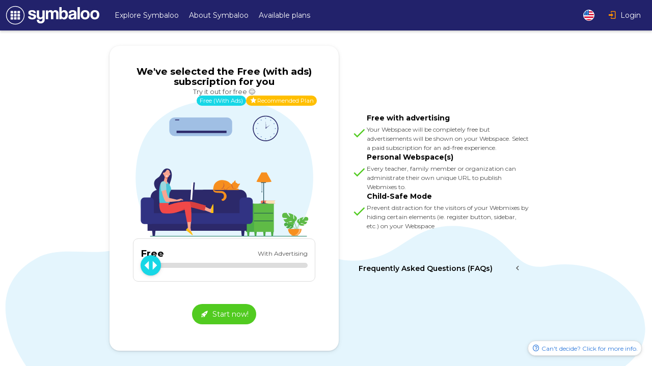

--- FILE ---
content_type: text/html;charset=UTF-8
request_url: https://www.symbaloo.com/signup/free?utm_source=Webspace_Dashboard&utm_medium=en_blog&utm_campaign=Signup_Button
body_size: 9794
content:
<!doctype html>
<html
    lang="en-US"
>
    <head>
        <title>Welcome to Symbaloo</title>
        
        <meta name="description" content="Save, organize and share all your web favorites in a single and personalized online environment. All bookmarks easily accessible, at any time and any place!" />
        <meta http-equiv="X-UA-Compatible" content="IE=edge" />
        <meta name="theme-color" content="#22226b" />
        <meta name="viewport" content="width=device-width, initial-scale=1" />
        <meta
            name="google-site-verification"
            content="zc3jtkCdWRbxg9noC7IESxMHaQrxx4_UpFCExJWooJE"
        />
        <meta name="mobile-web-app-capable" content="yes" />
        <meta name="twitter:title" content="Welcome to Symbaloo" />
        <meta name="twitter:description" content="Save, organize and share all your web favorites in a single and personalized online environment. All bookmarks easily accessible, at any time and any place!" />
        <meta name="twitter:site" content="@symbaloo" />
        <meta name="twitter:creator" content="@symbaloo" />
        <meta name="twitter:card" content="summary_large_image" />
        <meta name="twitter:image" content="//cdn01.symbaloo.com/static/img/fb/symbaloo-twitter-card.png" />
        <meta property="og:title" content="Welcome to Symbaloo" />
        <meta property="og:type" content="website" />
        <meta property="og:image" content="//cdn01.symbaloo.com/static/img/fb/fb_icon_symbaloo.png" />
        <meta property="og:site_name" content="Symbaloo.com" />
        <meta property="og:description" content="Save, organize and share all your web favorites in a single and personalized online environment. All bookmarks easily accessible, at any time and any place!" />
        <meta property="fb:admins" content="1177238045, 1495325787, 1022986497" />
        <meta name="google" content="notranslate" />
    
        
        <link
            rel="mask-icon"
            href="//cdn01.symbaloo.com/static/img/symbaloo-maskicon.svg"
            color="#22226b"
        />
        <link rel="icon" href="/favicon.ico" />
        <link
            rel="icon"
            type="image/png"
            href="//cdn01.symbaloo.com/static/img/symbaloo-favicon-32x32.png"
            sizes="32x32"
        />
        <link
            rel="icon"
            type="image/png"
            href="//cdn01.symbaloo.com/static/img/symbaloo-favicon-48x48.png"
            sizes="48x48"
        />
        <link
            rel="icon"
            type="image/png"
            href="//cdn01.symbaloo.com/static/img/symbaloo-favicon-96x96.png"
            sizes="96x96"
        />
        <link
            rel="icon"
            type="image/png"
            href="//cdn01.symbaloo.com/static/img/symbaloo-favicon-144x144.png"
            sizes="144x144"
        />
        
        <link
            rel="apple-touch-icon"
            sizes="180x180"
            href="//cdn01.symbaloo.com/static/img/symbaloo-touchicon-180x180.png"
            type="image/png"
        />
        <link rel="manifest" href="/manifest.webmanifest" />
        <link
            rel="alternate"
            hreflang="en"
            href="https://www.symbaloo.com/signup/free?lang=EN"
        /><link
            rel="alternate"
            hreflang="nl"
            href="https://www.symbaloo.com/signup/free?lang=NL"
        /><link
            rel="alternate"
            hreflang="fr"
            href="https://www.symbaloo.com/signup/free?lang=FR"
        /><link
            rel="alternate"
            hreflang="es"
            href="https://www.symbaloo.com/signup/free?lang=ES"
        /><link
            rel="alternate"
            hreflang="de"
            href="https://www.symbaloo.com/signup/free?lang=DE"
        /><link
            rel="alternate"
            hreflang="pt-BR"
            href="https://www.symbaloo.com/signup/free?lang=BR"
        /><link
            rel="alternate"
            hreflang="ca"
            href="https://www.symbaloo.com/signup/free?lang=CA"
        /><link
            rel="alternate"
            hreflang="ru"
            href="https://www.symbaloo.com/signup/free?lang=RU"
        /><link
            rel="alternate"
            hreflang="da"
            href="https://www.symbaloo.com/signup/free?lang=DA"
        /><link
            rel="alternate"
            hreflang="it"
            href="https://www.symbaloo.com/signup/free?lang=IT"
        /><link
            rel="alternate"
            hreflang="en-GB"
            href="https://www.symbaloo.com/signup/free?lang=GB"
        /><link
            rel="alternate"
            hreflang="ko"
            href="https://www.symbaloo.com/signup/free?lang=KO"
        /><link
            rel="alternate"
            hreflang="tr"
            href="https://www.symbaloo.com/signup/free?lang=TR"
        /><link
            rel="alternate"
            hreflang="pl"
            href="https://www.symbaloo.com/signup/free?lang=PL"
        /><link
            rel="alternate"
            hreflang="sv"
            href="https://www.symbaloo.com/signup/free?lang=SV"
        /><link
            rel="alternate"
            hreflang="cs"
            href="https://www.symbaloo.com/signup/free?lang=CS"
        /><link
            rel="alternate"
            hreflang="eu"
            href="https://www.symbaloo.com/signup/free?lang=EU"
        /><link
            rel="alternate"
            hreflang="hu"
            href="https://www.symbaloo.com/signup/free?lang=HU"
        /><link
            rel="alternate"
            hreflang="pt"
            href="https://www.symbaloo.com/signup/free?lang=PT"
        /><link
            rel="alternate"
            hreflang="id"
            href="https://www.symbaloo.com/signup/free?lang=ID"
        />
        <link
            rel="alternate"
            hreflang="x-default"
            href="https://www.symbaloo.com/signup/free"
        />
    
        
        <script
        >
            window.featureExperiments = [{"name":"banners","googleId":null,"variant":1},{"name":"cache_translations","googleId":null,"variant":1},{"name":"pro_colors","googleId":null,"variant":1},{"name":"spam_email_check","googleId":null,"variant":1}];
        </script>
    
        
        <!-- Google Tag Manager -->
        <script
        >
            (function (w, d, s, l, i) {
                w[l] = w[l] || [];
                w[l].push({
                    symUserId: null,
                    symUserType: "DEFAULT_USER",
                    symUserAffiliations:
                        null,
                    symUserHasWorkspaces: false,
                    symUserHasPaidWorkspace: false,
                    symBannersShown: false,
                    symWorkspaceType: null,
                    symWorkspaceCode: null,
                    symAppVersion: "3.49.44",
                });
                w[l].push({
                    "gtm.start": new Date().getTime(),
                    event: "gtm.js",
                });
                var f = d.getElementsByTagName(s)[0],
                    j = d.createElement(s),
                    dl = l != "dataLayer" ? "&l=" + l : "";
                j.async = true;
                j.src = "https://www.googletagmanager.com/gtm.js?id=" + i + dl;
                f.parentNode.insertBefore(j, f);
            })(
                window,
                document,
                "script",
                "dataLayer",
                "GTM-KVWB3JS",
            );
        </script>
        <!-- End Google Tag Manager -->
    
        
        
    
        
        <script>
            var script = document.createElement("script");
            script.type = "text/javascript";
            script.async = true;
            script.src =
                "https://cdn-eu.pagesense.io/js/symbaloo/073e6fae29324162a648c9da38ebc5a3.js";
            var firstScript = document.getElementsByTagName("script")[0];
            firstScript.parentNode.insertBefore(script, firstScript);
        </script>
    
        <script>
            window.baseUrl =
                "\/\/cdn01.symbaloo.com\/static\/";
        </script>
        <script
            src="//cdn01.symbaloo.com/static/signup.65b05b85becc19a15a7a.js"
            crossorigin="anonymous"
        ></script>
    </head>
    <body>
        
        <!-- Google Tag Manager (noscript) -->
        <noscript
            ><iframe
                src="https://www.googletagmanager.com/ns.html?id=GTM-KVWB3JS"
                height="0"
                width="0"
                style="display: none; visibility: hidden"
            ></iframe
        ></noscript>
        <!-- End Google Tag Manager (noscript) -->
    
        <div id="elmPagePlaceholder"></div>
        
        
    
        
        <div class="chatContainer">
            <script>
                var $zoho = $zoho || {};
                $zoho.salesiq = $zoho.salesiq || {
                    widgetcode:
                        "1b9b6b3e3ca0b56f40046a290a8223cb1ec12e75f8626272bd2a637ca911d52607b82195d06bab5609c9d257269c5965",
                    values: {},
                    ready: function () {},
                };
                var script = document.createElement("script");
                script.type = "text/javascript";
                script.id = "zsiqscript";
                script.defer = true;
                script.src = "https://salesiq.zoho.eu/widget";
                var element = document.getElementsByTagName("script")[0];
                element.parentNode.insertBefore(script, element);
                document.write("<div id='zsiqwidget'></div>");
            </script>
        </div>
    
    </body>
</html>


--- FILE ---
content_type: application/javascript
request_url: https://cdn01.symbaloo.com/static/signup.65b05b85becc19a15a7a.js
body_size: 110736
content:
(()=>{var n={66107:(n,r,e)=>{"use strict";e.d(r,{A:()=>c});var t=e(35596),o=e.n(t),a=e(2677),u=e.n(a)()(o());u.push([n.id,"@import url(https://cdn01.symbaloo.com/static/mdi/css/materialdesignicons-symbaloo.min.css);"]),u.push([n.id,"@import url(https://fonts.googleapis.com/css2?family=Montserrat:wght@400;500;600;700&display=swap);"]),u.push([n.id,'body{font-family:Montserrat,sans-serif;font-size:.875rem;font-weight:400;-webkit-text-size-adjust:100%;-moz-text-size-adjust:100%;text-size-adjust:100%}body h1{font-weight:700}body h1,body h2{font-family:Montserrat,sans-serif;font-size:1.15rem;text-rendering:optimizelegibility}body h2{font-weight:600}body h3,body h4,body h5,body h6{font-family:Montserrat,sans-serif;font-size:1.15rem;font-weight:500;text-rendering:optimizelegibility}body input,body select,body textarea{font-family:Montserrat,sans-serif;font-size:.875rem}body input:-webkit-autofill,body input:-webkit-autofill:active,body input:-webkit-autofill:focus,body input:-webkit-autofill:hover,body select:-webkit-autofill,body select:-webkit-autofill:active,body select:-webkit-autofill:focus,body select:-webkit-autofill:hover,body textarea:-webkit-autofill,body textarea:-webkit-autofill:active,body textarea:-webkit-autofill:focus,body textarea:-webkit-autofill:hover{font-family:Montserrat,sans-serif!important;font-size:.875rem!important}body a,body button,body p,body span,body time{font-family:Montserrat,sans-serif;font-size:.875rem;font-weight:400}body strong{font-family:Montserrat,sans-serif;font-weight:700}*,:after,:before{box-sizing:border-box}body{margin:0}article,aside,figcaption,figure,footer,header,main,nav,section{display:block}figure{margin:1em 40px}hr{box-sizing:initial;height:0;overflow:visible}pre{font-family:monospace,monospace;font-size:1em}a{background-color:#0000;-webkit-text-decoration-skip:objects}abbr[title]{border-bottom:none;-webkit-text-decoration:underline;text-decoration:underline}b,strong{font-weight:inherit;font-weight:bolder}code,kbd,samp{font-family:monospace,monospace;font-size:1em}dfn{font-style:italic}mark{background-color:#ff0;color:#000}small{font-size:80%}sub,sup{font-size:75%;line-height:0;position:relative;vertical-align:initial}sub{bottom:-.25em}sup{top:-.5em}audio,video{display:inline-block}audio:not([controls]){display:none;height:0}img{border-style:none}svg:not(:root){overflow:hidden}button,input,optgroup,select,textarea{font-family:sans-serif;font-size:100%}button,input{overflow:visible}button,select{text-transform:none}[type=reset],[type=submit],button,html [type=button]{-webkit-appearance:button}[type=button]::-moz-focus-inner,[type=reset]::-moz-focus-inner,[type=submit]::-moz-focus-inner,button::-moz-focus-inner{border-style:none;padding:0}[type=button]:-moz-focusring,[type=reset]:-moz-focusring,[type=submit]:-moz-focusring,button:-moz-focusring{outline:1px dotted ButtonText}legend{box-sizing:border-box;color:inherit;display:table;max-width:100%;padding:0;white-space:normal}progress{display:inline-block;vertical-align:initial}textarea{overflow:auto}[type=checkbox],[type=radio]{box-sizing:border-box;padding:0}[type=number]::-webkit-inner-spin-button,[type=number]::-webkit-outer-spin-button{height:auto}[type=search]{-webkit-appearance:textfield;outline-offset:-2px}[type=search]::-webkit-search-cancel-button,[type=search]::-webkit-search-decoration{-webkit-appearance:none}::-webkit-file-upload-button{-webkit-appearance:button;font:inherit}details,menu{display:block}summary{display:list-item}canvas{display:inline-block}[hidden],template{display:none}fieldset{border:0}blockquote,body,dd,div,dl,dt,fieldset,form,h1,h2,h3,h4,h5,h6,input,li,ol,p,pre,td,textarea,th,ul{margin:0;padding:0}table{border-collapse:collapse;border-spacing:0}fieldset,img{border:0;outline:none}address,caption,cite,code,dfn,em,strong,th,var{font-style:normal;font-weight:400}ol,ul{list-style:none}caption,th{text-align:left}h1,h2,h3,h4,h5,h6{font-size:100%;font-weight:400}q:after,q:before{content:""}abbr,acronym{border:0}',""]),u.locals={};const c=u},18891:(n,r,e)=>{"use strict";e.d(r,{A:()=>c});var t=e(35596),o=e.n(t),a=e(2677),u=e.n(a)()(o());u.push([n.id,".dXZ2t{bottom:0;position:fixed;right:0;z-index:130}.VGi_n{background-color:#fff;border:0;border-radius:5px;box-shadow:0 1px 3px #0000001f,0 1px 2px #0000003d;cursor:pointer;display:flex;flex-direction:row;height:auto;justify-content:space-around;margin-bottom:10px;margin-right:10px;padding:10px;position:relative;text-align:left;width:300px}.VGi_n .XJMtZ{margin:-30px auto 5px;max-width:170px;width:100%}.VGi_n .Yv1Rr{color:#515151;font-size:.8rem;line-height:20px;margin:4px 0}.VGi_n.le8b3{animation:k0ENl .3s ease-in-out}.VGi_n.PHdUV{animation:SlSAG .3s ease-in-out;height:0;margin-bottom:0;opacity:0;overflow:hidden}.VGi_n.ELpo_ .ZwbhU i,.VGi_n.ELpo_ h2{color:#17d7e6}.VGi_n.T59cG .ZwbhU i,.VGi_n.T59cG h2{color:#ff017b}.VGi_n.wLFRB .ZwbhU i,.VGi_n.wLFRB h2{color:#ff9200}.VGi_n.sAb2n .ZwbhU i,.VGi_n.sAb2n h2{color:#51cb20}.VGi_n.PdqnE{padding:0}.VGi_n.g8iXQ{background-color:#0000;padding:0}.VGi_n.g8iXQ .YUdB2{display:flex;width:100%}.VGi_n .tttUf{position:absolute;right:-5px;top:-5px}@media screen and (max-width:500px),screen and (max-width:900px)and (max-height:500px){.dXZ2t{bottom:auto;top:0;width:100%}.dXZ2t .VGi_n{left:10px;margin:0;position:absolute;right:10px;top:10px;width:auto}}@keyframes k0ENl{0%{opacity:0;transform:translateX(100%)}to{opacity:1;transform:translateX(0)}}@keyframes SlSAG{0%{height:auto;margin-bottom:10px;opacity:1;transform:translateX(0)}99%{height:auto;margin-bottom:10px;overflow:visible}to{height:0;margin-bottom:0;opacity:0;overflow:hidden;transform:translateX(100%)}}",""]),u.locals={container:"dXZ2t",notification:"VGi_n",image:"XJMtZ",message:"Yv1Rr",active:"le8b3",notificationSlideIn:"k0ENl",hidden:"PHdUV",notificationSlideOut:"SlSAG",informative:"ELpo_",iconContainer:"ZwbhU",error:"T59cG",warning:"wLFRB",success:"sAb2n",gamification:"PdqnE",pushMessage:"g8iXQ",pushMessageContainer:"YUdB2",count:"tttUf"};const c=u},52822:(n,r,e)=>{"use strict";e.d(r,{A:()=>c});var t=e(35596),o=e.n(t),a=e(2677),u=e.n(a)()(o());u.push([n.id,".fnNGD,body,html{display:flex;flex:1;flex-direction:column;height:100%;max-width:100%;min-height:100%}",""]),u.locals={page:"fnNGD"};const c=u},39212:(n,r,e)=>{"use strict";e.d(r,{A:()=>c});var t=e(35596),o=e.n(t),a=e(2677),u=e.n(a)()(o());u.push([n.id,".LISk6{align-items:center;background-color:#fff;border:1px solid #ddd;border-radius:20px;color:#2e79db;cursor:pointer;display:inline-flex;flex-direction:row;height:40px;justify-content:center;margin:0;min-width:40px;outline:none;padding:0;position:relative;-webkit-text-decoration:none;text-decoration:none;transition:color .3s,background-color .3s,border-color .3s;white-space:nowrap}.LISk6 .t8un6{background-color:#0000;display:flex;margin:0 5px 0 14px}.LISk6 .t8un6 i{color:#2e79db;transition:.3s}.LISk6 .t8un6.LgvUX{margin:0 14px 0 5px}.LISk6 .YHtKQ{background-color:#fff;border:1px solid #fff;border-radius:50%;height:20px;margin:0 5px 0 14px;transition:.3s;width:20px}.LISk6.zbM00{padding:0}.LISk6.zbM00 .t8un6,.LISk6.zbM00 .YHtKQ{margin:0}.LISk6 .UwSqz{display:inline;font-size:.875rem;margin:0 14px 0 0;overflow:hidden;text-overflow:ellipsis;white-space:nowrap}.LISk6 .UwSqz.LpTzg{margin-right:0}.LISk6.NN12n .UwSqz{margin:0 9px}.LISk6.NN12n .UwSqz.LpTzg{margin-right:0}.LISk6.eCH4q:focus,.LISk6.eCH4q:hover{border:1px solid #2e79db}.LISk6.u78uR{cursor:progress}.LISk6.xLW7H{background-color:#d6d6d6;color:#707071;cursor:not-allowed}.LISk6.xLW7H .t8un6 i{color:#707071}.LISk6.xLW7H .YHtKQ{opacity:.5}.LISk6.SjHb6{border-radius:15px;height:30px;min-width:30px}.LISk6.SjHb6 .t8un6,.LISk6.SjHb6 .YHtKQ{margin:0 3px 0 7px}.LISk6.SjHb6 .t8un6.LgvUX,.LISk6.SjHb6 .YHtKQ.LgvUX{margin:0 7px 0 3px}.LISk6.SjHb6 .UwSqz{font-size:.75rem;margin:0 7px 0 0}.LISk6.SjHb6 .UwSqz.LpTzg{margin-right:0}.LISk6.SjHb6.NN12n .UwSqz{margin:0 9px}.LISk6.SjHb6.NN12n .UwSqz.LpTzg{margin-right:0}.LISk6.SjHb6.zbM00 .t8un6,.LISk6.SjHb6.zbM00 .YHtKQ{margin:0}",""]),u.locals={button:"LISk6",icon:"t8un6",arrowRight:"LgvUX",image:"YHtKQ",iconOnly:"zbM00",label:"UwSqz",withArrowRight:"LpTzg",labelOnly:"NN12n",active:"eCH4q",loading:"u78uR",disabled:"xLW7H",small:"SjHb6"};const c=u},92140:(n,r,e)=>{"use strict";e.d(r,{A:()=>c});var t=e(35596),o=e.n(t),a=e(2677),u=e.n(a)()(o());u.push([n.id,"a.qqPFs,button.qqPFs{border-color:#0000}a.qqPFs.iW7CT,a.qqPFs.iW7CT:focus,a.qqPFs.iW7CT:hover,button.qqPFs.iW7CT,button.qqPFs.iW7CT:focus,button.qqPFs.iW7CT:hover{background-color:#17d7e6;border-color:#0000;color:#fff}a.qqPFs.iW7CT .kHTgy i,a.qqPFs.iW7CT:focus .kHTgy i,a.qqPFs.iW7CT:hover .kHTgy i,button.qqPFs.iW7CT .kHTgy i,button.qqPFs.iW7CT:focus .kHTgy i,button.qqPFs.iW7CT:hover .kHTgy i{color:#fff}a.qqPFs.Vo0N_:focus,a.qqPFs.Vo0N_:hover,button.qqPFs.Vo0N_:focus,button.qqPFs.Vo0N_:hover{background-color:#2ddcea}",""]),u.locals={callToAction:"qqPFs",enabled:"iW7CT",icon:"kHTgy",active:"Vo0N_"};const c=u},32025:(n,r,e)=>{"use strict";e.d(r,{A:()=>c});var t=e(35596),o=e.n(t),a=e(2677),u=e.n(a)()(o());u.push([n.id,"a.SczQE,button.SczQE{background-color:#fff;border-color:#0000;border-radius:10px;color:#515151;height:44px;min-width:44px}a.SczQE.WuDbu,a.SczQE.WuDbu .Gb4We i,a.SczQE.WuDbu:focus,a.SczQE.WuDbu:focus .Gb4We i,a.SczQE.WuDbu:hover,a.SczQE.WuDbu:hover .Gb4We i,button.SczQE.WuDbu,button.SczQE.WuDbu .Gb4We i,button.SczQE.WuDbu:focus,button.SczQE.WuDbu:focus .Gb4We i,button.SczQE.WuDbu:hover,button.SczQE.WuDbu:hover .Gb4We i{color:#515151}a.SczQE.MVNw6:focus,a.SczQE.MVNw6:hover,button.SczQE.MVNw6:focus,button.SczQE.MVNw6:hover{border-color:#0000;color:#000}a.SczQE.MVNw6:focus .Gb4We i,a.SczQE.MVNw6:hover .Gb4We i,button.SczQE.MVNw6:focus .Gb4We i,button.SczQE.MVNw6:hover .Gb4We i{color:#000}a.SczQE.L03Cz,button.SczQE.L03Cz{background-color:#0000;border-color:#0000}",""]),u.locals={header:"SczQE",enabled:"WuDbu",icon:"Gb4We",active:"MVNw6",disabled:"L03Cz"};const c=u},15338:(n,r,e)=>{"use strict";e.d(r,{A:()=>c});var t=e(35596),o=e.n(t),a=e(2677),u=e.n(a)()(o());u.push([n.id,"a._gPBS,button._gPBS{background-color:#0000;border-color:#0000;border-radius:4px;color:#fff;height:50px;min-width:50px}a._gPBS.VhwiV,a._gPBS.VhwiV .zKwOe i,a._gPBS.VhwiV:focus,a._gPBS.VhwiV:focus .zKwOe i,a._gPBS.VhwiV:hover,a._gPBS.VhwiV:hover .zKwOe i,button._gPBS.VhwiV,button._gPBS.VhwiV .zKwOe i,button._gPBS.VhwiV:focus,button._gPBS.VhwiV:focus .zKwOe i,button._gPBS.VhwiV:hover,button._gPBS.VhwiV:hover .zKwOe i{color:#fff}a._gPBS.jKjNo:focus,a._gPBS.jKjNo:hover,button._gPBS.jKjNo:focus,button._gPBS.jKjNo:hover{background-color:#ffffff1a;border-color:#0000}a._gPBS.JQYXd,button._gPBS.JQYXd{background-color:#0000;border-color:#0000}",""]),u.locals={header:"_gPBS",enabled:"VhwiV",icon:"zKwOe",active:"jKjNo",disabled:"JQYXd"};const c=u},40593:(n,r,e)=>{"use strict";e.d(r,{A:()=>c});var t=e(35596),o=e.n(t),a=e(2677),u=e.n(a)()(o());u.push([n.id,"a.P7JSH,button.P7JSH{background-color:#0000!important;border-color:#0000!important;border-radius:0;padding:0}a.P7JSH.fyQsU,a.P7JSH.fyQsU .WCydS i,a.P7JSH.fyQsU:focus,a.P7JSH.fyQsU:focus .WCydS i,a.P7JSH.fyQsU:hover,a.P7JSH.fyQsU:hover .WCydS i,button.P7JSH.fyQsU,button.P7JSH.fyQsU .WCydS i,button.P7JSH.fyQsU:focus,button.P7JSH.fyQsU:focus .WCydS i,button.P7JSH.fyQsU:hover,button.P7JSH.fyQsU:hover .WCydS i{color:#2e79db}a.P7JSH.fyQsU .IPq4Q,a.P7JSH.fyQsU:focus .IPq4Q,a.P7JSH.fyQsU:hover .IPq4Q,button.P7JSH.fyQsU .IPq4Q,button.P7JSH.fyQsU:focus .IPq4Q,button.P7JSH.fyQsU:hover .IPq4Q{-webkit-text-decoration:underline;text-decoration:underline}a.P7JSH.fyQsU.mbx8_,a.P7JSH.fyQsU.mbx8_ .WCydS i,a.P7JSH.fyQsU.odnC6,a.P7JSH.fyQsU.odnC6 .WCydS i,a.P7JSH.fyQsU:focus.mbx8_,a.P7JSH.fyQsU:focus.mbx8_ .WCydS i,a.P7JSH.fyQsU:focus.odnC6,a.P7JSH.fyQsU:focus.odnC6 .WCydS i,a.P7JSH.fyQsU:hover.mbx8_,a.P7JSH.fyQsU:hover.mbx8_ .WCydS i,a.P7JSH.fyQsU:hover.odnC6,a.P7JSH.fyQsU:hover.odnC6 .WCydS i,button.P7JSH.fyQsU.mbx8_,button.P7JSH.fyQsU.mbx8_ .WCydS i,button.P7JSH.fyQsU.odnC6,button.P7JSH.fyQsU.odnC6 .WCydS i,button.P7JSH.fyQsU:focus.mbx8_,button.P7JSH.fyQsU:focus.mbx8_ .WCydS i,button.P7JSH.fyQsU:focus.odnC6,button.P7JSH.fyQsU:focus.odnC6 .WCydS i,button.P7JSH.fyQsU:hover.mbx8_,button.P7JSH.fyQsU:hover.mbx8_ .WCydS i,button.P7JSH.fyQsU:hover.odnC6,button.P7JSH.fyQsU:hover.odnC6 .WCydS i{color:#707071}a.P7JSH.yPRtH.mbx8_:focus,a.P7JSH.yPRtH.mbx8_:hover,a.P7JSH.yPRtH:focus,a.P7JSH.yPRtH:hover,button.P7JSH.yPRtH.mbx8_:focus,button.P7JSH.yPRtH.mbx8_:hover,button.P7JSH.yPRtH:focus,button.P7JSH.yPRtH:hover{color:#2e79dbbf}a.P7JSH.yPRtH.odnC6:focus,a.P7JSH.yPRtH.odnC6:focus .WCydS i,a.P7JSH.yPRtH.odnC6:hover,a.P7JSH.yPRtH.odnC6:hover .WCydS i,button.P7JSH.yPRtH.odnC6:focus,button.P7JSH.yPRtH.odnC6:focus .WCydS i,button.P7JSH.yPRtH.odnC6:hover,button.P7JSH.yPRtH.odnC6:hover .WCydS i{color:#ff017b}",""]),u.locals={link:"P7JSH",enabled:"fyQsU",icon:"WCydS",label:"IPq4Q",playedDown:"mbx8_",remove:"odnC6",active:"yPRtH"};const c=u},47402:(n,r,e)=>{"use strict";e.d(r,{A:()=>c});var t=e(35596),o=e.n(t),a=e(2677),u=e.n(a)()(o());u.push([n.id,"a.oego7,button.oego7{background-color:#0000;border-color:#0000;border-radius:10px;color:#000;height:42px;justify-content:flex-start;width:100%}a.oego7.jEWzs,button.oego7.jEWzs{justify-content:center;width:42px}a.oego7.faHhp,button.oego7.faHhp{border-radius:10px;height:34px;min-width:34px}a.oego7 .Dx7ql,button.oego7 .Dx7ql{margin:0 10px 0 14px}a.oego7 .Dx7ql i,button.oego7 .Dx7ql i{color:#515151}a.oego7 img.Dx7ql,button.oego7 img.Dx7ql{background-color:#0000;border:0;height:28px;margin:0 8px;width:28px}a.oego7.EB69o:focus,a.oego7.EB69o:hover,button.oego7.EB69o:focus,button.oego7.EB69o:hover{background-color:#e4f5fd;border-color:#0000}a.oego7.mVOOX,button.oego7.mVOOX{background-color:#0000}a.oego7.Bv653,button.oego7.Bv653{background-color:#22226b;color:#fff}a.oego7.Bv653.EB69o:focus,a.oego7.Bv653.EB69o:hover,button.oego7.Bv653.EB69o:focus,button.oego7.Bv653.EB69o:hover{background-color:#2e2e92}a.oego7.Bv653 .Dx7ql i,button.oego7.Bv653 .Dx7ql i{color:#fff}",""]),u.locals={navButton:"oego7",iconOnly:"jEWzs",small:"faHhp",icon:"Dx7ql",active:"EB69o",disabled:"mVOOX",selected:"Bv653"};const c=u},1161:(n,r,e)=>{"use strict";e.d(r,{A:()=>c});var t=e(35596),o=e.n(t),a=e(2677),u=e.n(a)()(o());u.push([n.id,"a.HAnvy,button.HAnvy{border-color:#0000}a.HAnvy.joSJ9,a.HAnvy.joSJ9:focus,a.HAnvy.joSJ9:hover,button.HAnvy.joSJ9,button.HAnvy.joSJ9:focus,button.HAnvy.joSJ9:hover{background-color:#51cb20;border-color:#0000;color:#fff}a.HAnvy.joSJ9 .HNfBB i,a.HAnvy.joSJ9:focus .HNfBB i,a.HAnvy.joSJ9:hover .HNfBB i,button.HAnvy.joSJ9 .HNfBB i,button.HAnvy.joSJ9:focus .HNfBB i,button.HAnvy.joSJ9:hover .HNfBB i{color:#fff}a.HAnvy.NnXsc:focus,a.HAnvy.NnXsc:hover,button.HAnvy.NnXsc:focus,button.HAnvy.NnXsc:hover{background-color:#5bdd27}",""]),u.locals={submit:"HAnvy",enabled:"joSJ9",icon:"HNfBB",active:"NnXsc"};const c=u},75799:(n,r,e)=>{"use strict";e.d(r,{A:()=>c});var t=e(35596),o=e.n(t),a=e(2677),u=e.n(a)()(o());u.push([n.id,"a.UHxh1,button.UHxh1{background-color:#0000;border-color:#0000;border-radius:19px;box-shadow:none;color:#fff;height:38px;min-width:38px;outline:none;padding:0 16px}@media screen and (max-width:900px){a.UHxh1,button.UHxh1{padding:0}}a.UHxh1.aK_RW:focus,a.UHxh1.aK_RW:hover,button.UHxh1.aK_RW:focus,button.UHxh1.aK_RW:hover{background-color:#0000;border-color:#0000;box-shadow:none}a.UHxh1.oICak,button.UHxh1.oICak{background-color:#0000;border-color:#0000}a.UHxh1 .RxJ32,button.UHxh1 .RxJ32{color:#fff;font-size:18px;height:20px;margin:0;width:20px}a.UHxh1 img.RxJ32,button.UHxh1 img.RxJ32{border:none;height:22px;width:22px}a.UHxh1 .zoJJ7,button.UHxh1 .zoJJ7{display:block;margin:0 0 0 6px;max-width:120px;overflow:hidden;text-overflow:ellipsis;white-space:nowrap}@media screen and (max-width:900px){a.UHxh1 .zoJJ7,button.UHxh1 .zoJJ7{display:none}}a.UHxh1.A9J8i .RxJ32 i,button.UHxh1.A9J8i .RxJ32 i{color:#51cb20}a.UHxh1.A9J8i.vsmtm,button.UHxh1.A9J8i.vsmtm{border-color:#51cb20}a.UHxh1.A9J8i.vsmtm .RxJ32 i,button.UHxh1.A9J8i.vsmtm .RxJ32 i{color:#51cb20}a.UHxh1.A9J8i.L0qxP:focus,a.UHxh1.A9J8i.L0qxP:hover,button.UHxh1.A9J8i.L0qxP:focus,button.UHxh1.A9J8i.L0qxP:hover{border-color:#51cb20}a.UHxh1.A9J8i.L0qxP:focus .RxJ32 i,a.UHxh1.A9J8i.L0qxP:hover .RxJ32 i,button.UHxh1.A9J8i.L0qxP:focus .RxJ32 i,button.UHxh1.A9J8i.L0qxP:hover .RxJ32 i{color:#51cb20}a.UHxh1.ovWTs .RxJ32 i,button.UHxh1.ovWTs .RxJ32 i{color:#ff9200}a.UHxh1.ovWTs.vsmtm,button.UHxh1.ovWTs.vsmtm{border-color:#ff9200}a.UHxh1.ovWTs.vsmtm .RxJ32 i,button.UHxh1.ovWTs.vsmtm .RxJ32 i{color:#ff9200}a.UHxh1.ovWTs.L0qxP:focus,a.UHxh1.ovWTs.L0qxP:hover,button.UHxh1.ovWTs.L0qxP:focus,button.UHxh1.ovWTs.L0qxP:hover{border-color:#ff9200}a.UHxh1.ovWTs.L0qxP:focus .RxJ32 i,a.UHxh1.ovWTs.L0qxP:hover .RxJ32 i,button.UHxh1.ovWTs.L0qxP:focus .RxJ32 i,button.UHxh1.ovWTs.L0qxP:hover .RxJ32 i{color:#ff9200}a.UHxh1.jcBrW .RxJ32 i,button.UHxh1.jcBrW .RxJ32 i{color:#51cb20}a.UHxh1.jcBrW.vsmtm,button.UHxh1.jcBrW.vsmtm{border-color:#51cb20}a.UHxh1.jcBrW.vsmtm .RxJ32 i,button.UHxh1.jcBrW.vsmtm .RxJ32 i{color:#51cb20}a.UHxh1.jcBrW.L0qxP:focus,a.UHxh1.jcBrW.L0qxP:hover,button.UHxh1.jcBrW.L0qxP:focus,button.UHxh1.jcBrW.L0qxP:hover{border-color:#51cb20}a.UHxh1.jcBrW.L0qxP:focus .RxJ32 i,a.UHxh1.jcBrW.L0qxP:hover .RxJ32 i,button.UHxh1.jcBrW.L0qxP:focus .RxJ32 i,button.UHxh1.jcBrW.L0qxP:hover .RxJ32 i{color:#51cb20}a.UHxh1.RaNbx .RxJ32 i,button.UHxh1.RaNbx .RxJ32 i{color:#ff9200}a.UHxh1.RaNbx.vsmtm,button.UHxh1.RaNbx.vsmtm{border-color:#ff9200}a.UHxh1.RaNbx.vsmtm .RxJ32 i,button.UHxh1.RaNbx.vsmtm .RxJ32 i{color:#ff9200}a.UHxh1.RaNbx.L0qxP:focus,a.UHxh1.RaNbx.L0qxP:hover,button.UHxh1.RaNbx.L0qxP:focus,button.UHxh1.RaNbx.L0qxP:hover{border-color:#ff9200}a.UHxh1.RaNbx.L0qxP:focus .RxJ32 i,a.UHxh1.RaNbx.L0qxP:hover .RxJ32 i,button.UHxh1.RaNbx.L0qxP:focus .RxJ32 i,button.UHxh1.RaNbx.L0qxP:hover .RxJ32 i{color:#ff9200}a.UHxh1.kolqb .RxJ32 i,button.UHxh1.kolqb .RxJ32 i{color:#17d7e6}a.UHxh1.kolqb.vsmtm,button.UHxh1.kolqb.vsmtm{border-color:#17d7e6}a.UHxh1.kolqb.vsmtm .RxJ32 i,button.UHxh1.kolqb.vsmtm .RxJ32 i{color:#17d7e6}a.UHxh1.kolqb.L0qxP:focus,a.UHxh1.kolqb.L0qxP:hover,button.UHxh1.kolqb.L0qxP:focus,button.UHxh1.kolqb.L0qxP:hover{border-color:#17d7e6}a.UHxh1.kolqb.L0qxP:focus .RxJ32 i,a.UHxh1.kolqb.L0qxP:hover .RxJ32 i,button.UHxh1.kolqb.L0qxP:focus .RxJ32 i,button.UHxh1.kolqb.L0qxP:hover .RxJ32 i{color:#17d7e6}a.UHxh1.kolqb .RxJ32,button.UHxh1.kolqb .RxJ32{border:1px solid #fff}a.UHxh1.aQRRS .RxJ32 i,button.UHxh1.aQRRS .RxJ32 i{color:#99cc60}a.UHxh1.aQRRS.vsmtm,button.UHxh1.aQRRS.vsmtm{border-color:#99cc60}a.UHxh1.aQRRS.vsmtm .RxJ32 i,button.UHxh1.aQRRS.vsmtm .RxJ32 i{color:#99cc60}a.UHxh1.aQRRS.L0qxP:focus,a.UHxh1.aQRRS.L0qxP:hover,button.UHxh1.aQRRS.L0qxP:focus,button.UHxh1.aQRRS.L0qxP:hover{border-color:#99cc60}a.UHxh1.aQRRS.L0qxP:focus .RxJ32 i,a.UHxh1.aQRRS.L0qxP:hover .RxJ32 i,button.UHxh1.aQRRS.L0qxP:focus .RxJ32 i,button.UHxh1.aQRRS.L0qxP:hover .RxJ32 i{color:#99cc60}a.UHxh1.Dj0Tw .RxJ32 i,button.UHxh1.Dj0Tw .RxJ32 i{color:#ffbf00}a.UHxh1.Dj0Tw.vsmtm,button.UHxh1.Dj0Tw.vsmtm{border-color:#ffbf00}a.UHxh1.Dj0Tw.vsmtm .RxJ32 i,button.UHxh1.Dj0Tw.vsmtm .RxJ32 i{color:#ffbf00}a.UHxh1.Dj0Tw.L0qxP:focus,a.UHxh1.Dj0Tw.L0qxP:hover,button.UHxh1.Dj0Tw.L0qxP:focus,button.UHxh1.Dj0Tw.L0qxP:hover{border-color:#ffbf00}a.UHxh1.Dj0Tw.L0qxP:focus .RxJ32 i,a.UHxh1.Dj0Tw.L0qxP:hover .RxJ32 i,button.UHxh1.Dj0Tw.L0qxP:focus .RxJ32 i,button.UHxh1.Dj0Tw.L0qxP:hover .RxJ32 i{color:#ffbf00}",""]),u.locals={userAction:"UHxh1",active:"aK_RW",disabled:"oICak",icon:"RxJ32",label:"zoJJ7",register:"A9J8i",activePopup:"vsmtm",enabled:"L0qxP",login:"ovWTs",user:"jcBrW",messages:"RaNbx",language:"kolqb",wizards:"aQRRS",layout:"Dj0Tw"};const c=u},69041:(n,r,e)=>{"use strict";e.d(r,{A:()=>c});var t=e(35596),o=e.n(t),a=e(2677),u=e.n(a)()(o());u.push([n.id,".n3oMU.N8K8e,.W4ga_.N8K8e{color:#00374a}.W4ga_.N8K8e:hover{color:#00374abf}.TJwnO.N8K8e{background-color:#00374a}.RoFIC.N8K8e{border-color:#00374a}.n3oMU.M6p4i,.W4ga_.M6p4i{color:#004d65}.W4ga_.M6p4i:hover{color:#004d65bf}.TJwnO.M6p4i{background-color:#004d65}.RoFIC.M6p4i{border-color:#004d65}.n3oMU.AbXQ7,.W4ga_.AbXQ7{color:#026e8f}.W4ga_.AbXQ7:hover{color:#026e8fbf}.TJwnO.AbXQ7{background-color:#026e8f}.RoFIC.AbXQ7{border-color:#026e8f}.n3oMU.dRtAU,.W4ga_.dRtAU{color:#038cb4}.W4ga_.dRtAU:hover{color:#038cb4bf}.TJwnO.dRtAU{background-color:#038cb4}.RoFIC.dRtAU{border-color:#038cb4}.n3oMU.CHJGT,.W4ga_.CHJGT{color:#01a1d7}.W4ga_.CHJGT:hover{color:#01a1d7bf}.TJwnO.CHJGT{background-color:#01a1d7}.RoFIC.CHJGT{border-color:#01a1d7}.n3oMU.BsVAf,.W4ga_.BsVAf{color:#2ac5f4}.W4ga_.BsVAf:hover{color:#2ac5f4bf}.TJwnO.BsVAf{background-color:#2ac5f4}.RoFIC.BsVAf{border-color:#2ac5f4}.n3oMU.Xkyla,.W4ga_.Xkyla{color:#62ccf1}.W4ga_.Xkyla:hover{color:#62ccf1bf}.TJwnO.Xkyla{background-color:#62ccf1}.RoFIC.Xkyla{border-color:#62ccf1}.n3oMU.IdIlg,.W4ga_.IdIlg{color:#9adbf3}.W4ga_.IdIlg:hover{color:#9adbf3bf}.TJwnO.IdIlg{background-color:#9adbf3}.RoFIC.IdIlg{border-color:#9adbf3}.n3oMU.jtU4d,.W4ga_.jtU4d{color:#ccecfb}.W4ga_.jtU4d:hover{color:#ccecfbbf}.TJwnO.jtU4d{background-color:#ccecfb}.RoFIC.jtU4d{border-color:#ccecfb}.n3oMU.KFhTq,.W4ga_.KFhTq{color:#1b2454}.W4ga_.KFhTq:hover{color:#1b2454bf}.TJwnO.KFhTq{background-color:#1b2454}.RoFIC.KFhTq{border-color:#1b2454}.n3oMU.kXBBX,.W4ga_.kXBBX{color:#253876}.W4ga_.kXBBX:hover{color:#253876bf}.TJwnO.kXBBX{background-color:#253876}.RoFIC.kXBBX{border-color:#253876}.n3oMU.LDdFE,.W4ga_.LDdFE{color:#16499f}.W4ga_.LDdFE:hover{color:#16499fbf}.TJwnO.LDdFE{background-color:#16499f}.RoFIC.LDdFE{border-color:#16499f}.n3oMU.LfZWW,.W4ga_.LfZWW{color:#365eab}.W4ga_.LfZWW:hover{color:#365eabbf}.TJwnO.LfZWW{background-color:#365eab}.RoFIC.LfZWW{border-color:#365eab}.n3oMU.N8Osv,.W4ga_.N8Osv{color:#3f66b0}.W4ga_.N8Osv:hover{color:#3f66b0bf}.TJwnO.N8Osv{background-color:#3f66b0}.RoFIC.N8Osv{border-color:#3f66b0}.n3oMU.xrm6e,.W4ga_.xrm6e{color:#527ebf}.W4ga_.xrm6e:hover{color:#527ebfbf}.TJwnO.xrm6e{background-color:#527ebf}.RoFIC.xrm6e{border-color:#527ebf}.n3oMU.GSLwi,.W4ga_.GSLwi{color:#7ea1d4}.W4ga_.GSLwi:hover{color:#7ea1d4bf}.TJwnO.GSLwi{background-color:#7ea1d4}.RoFIC.GSLwi{border-color:#7ea1d4}.n3oMU.GlAaj,.W4ga_.GlAaj{color:#acc3e5}.W4ga_.GlAaj:hover{color:#acc3e5bf}.TJwnO.GlAaj{background-color:#acc3e5}.RoFIC.GlAaj{border-color:#acc3e5}.n3oMU.I_Zzo,.W4ga_.I_Zzo{color:#d4e1f3}.W4ga_.I_Zzo:hover{color:#d4e1f3bf}.TJwnO.I_Zzo{background-color:#d4e1f3}.RoFIC.I_Zzo{border-color:#d4e1f3}.n3oMU.e0ahh,.W4ga_.e0ahh{color:#160e3a}.W4ga_.e0ahh:hover{color:#160e3abf}.TJwnO.e0ahh{background-color:#160e3a}.RoFIC.e0ahh{border-color:#160e3a}.n3oMU.qYHtf,.W4ga_.qYHtf{color:#1a0a52}.W4ga_.qYHtf:hover{color:#1a0a52bf}.TJwnO.qYHtf{background-color:#1a0a52}.RoFIC.qYHtf{border-color:#1a0a52}.n3oMU.N9hta,.W4ga_.N9hta{color:#2d0879}.W4ga_.N9hta:hover{color:#2d0879bf}.TJwnO.N9hta{background-color:#2d0879}.RoFIC.N9hta{border-color:#2d0879}.n3oMU.vP_0q,.W4ga_.vP_0q{color:#3c2f8c}.W4ga_.vP_0q:hover{color:#3c2f8cbf}.TJwnO.vP_0q{background-color:#3c2f8c}.RoFIC.vP_0q{border-color:#3c2f8c}.n3oMU.zivx6,.W4ga_.zivx6{color:#513f99}.W4ga_.zivx6:hover{color:#513f99bf}.TJwnO.zivx6{background-color:#513f99}.RoFIC.zivx6{border-color:#513f99}.n3oMU.qs1LO,.W4ga_.qs1LO{color:#5a54a4}.W4ga_.qs1LO:hover{color:#5a54a4bf}.TJwnO.qs1LO{background-color:#5a54a4}.RoFIC.qs1LO{border-color:#5a54a4}.n3oMU.tzcQb,.W4ga_.tzcQb{color:#715ea9}.W4ga_.tzcQb:hover{color:#715ea9bf}.TJwnO.tzcQb{background-color:#715ea9}.RoFIC.tzcQb{border-color:#715ea9}.n3oMU.CxBEv,.W4ga_.CxBEv{color:#9f8cc2}.W4ga_.CxBEv:hover{color:#9f8cc2bf}.TJwnO.CxBEv{background-color:#9f8cc2}.RoFIC.CxBEv{border-color:#9f8cc2}.n3oMU.Ogklf,.W4ga_.Ogklf{color:#d6c8e3}.W4ga_.Ogklf:hover{color:#d6c8e3bf}.TJwnO.Ogklf{background-color:#d6c8e3}.RoFIC.Ogklf{border-color:#d6c8e3}.n3oMU._k4zV,.W4ga_._k4zV{color:#2d0c3c}.W4ga_._k4zV:hover{color:#2d0c3cbf}.TJwnO._k4zV{background-color:#2d0c3c}.RoFIC._k4zV{border-color:#2d0c3c}.n3oMU.CHFiy,.W4ga_.CHFiy{color:#441d59}.W4ga_.CHFiy:hover{color:#441d59bf}.TJwnO.CHFiy{background-color:#441d59}.RoFIC.CHFiy{border-color:#441d59}.n3oMU.gQVQ8,.W4ga_.gQVQ8{color:#602a7b}.W4ga_.gQVQ8:hover{color:#602a7bbf}.TJwnO.gQVQ8{background-color:#602a7b}.RoFIC.gQVQ8{border-color:#602a7b}.n3oMU.JuiBs,.W4ga_.JuiBs{color:#782f92}.W4ga_.JuiBs:hover{color:#782f92bf}.TJwnO.JuiBs{background-color:#782f92}.RoFIC.JuiBs{border-color:#782f92}.n3oMU.W7LXX,.W4ga_.W7LXX{color:#8a449a}.W4ga_.W7LXX:hover{color:#8a449abf}.TJwnO.W7LXX{background-color:#8a449a}.RoFIC.W7LXX{border-color:#8a449a}.n3oMU.i7hVx,.W4ga_.i7hVx{color:#9356a2}.W4ga_.i7hVx:hover{color:#9356a2bf}.TJwnO.i7hVx{background-color:#9356a2}.RoFIC.i7hVx{border-color:#9356a2}.n3oMU.RmIyQ,.W4ga_.RmIyQ{color:#a367aa}.W4ga_.RmIyQ:hover{color:#a367aabf}.TJwnO.RmIyQ{background-color:#a367aa}.RoFIC.RmIyQ{border-color:#a367aa}.n3oMU.RcuRp,.W4ga_.RcuRp{color:#c497c5}.W4ga_.RcuRp:hover{color:#c497c5bf}.TJwnO.RcuRp{background-color:#c497c5}.RoFIC.RcuRp{border-color:#c497c5}.n3oMU.h6FRH,.W4ga_.h6FRH{color:#e4cae2}.W4ga_.h6FRH:hover{color:#e4cae2bf}.TJwnO.h6FRH{background-color:#e4cae2}.RoFIC.h6FRH{border-color:#e4cae2}.n3oMU.On2M6,.W4ga_.On2M6{color:#37121e}.W4ga_.On2M6:hover{color:#37121ebf}.TJwnO.On2M6{background-color:#37121e}.RoFIC.On2M6{border-color:#37121e}.n3oMU.duwbz,.W4ga_.duwbz{color:#54132a}.W4ga_.duwbz:hover{color:#54132abf}.TJwnO.duwbz{background-color:#54132a}.RoFIC.duwbz{border-color:#54132a}.n3oMU.WUyEh,.W4ga_.WUyEh{color:#7a193d}.W4ga_.WUyEh:hover{color:#7a193dbf}.TJwnO.WUyEh{background-color:#7a193d}.RoFIC.WUyEh{border-color:#7a193d}.n3oMU.afT3D,.W4ga_.afT3D{color:#9a244f}.W4ga_.afT3D:hover{color:#9a244fbf}.TJwnO.afT3D{background-color:#9a244f}.RoFIC.afT3D{border-color:#9a244f}.n3oMU.P6754,.W4ga_.P6754{color:#ba2c5d}.W4ga_.P6754:hover{color:#ba2c5dbf}.TJwnO.P6754{background-color:#ba2c5d}.RoFIC.P6754{border-color:#ba2c5d}.n3oMU.dcrQr,.W4ga_.dcrQr{color:#e63c7a}.W4ga_.dcrQr:hover{color:#e63c7abf}.TJwnO.dcrQr{background-color:#e63c7a}.RoFIC.dcrQr{border-color:#e63c7a}.n3oMU.VTJct,.W4ga_.VTJct{color:#ec719e}.W4ga_.VTJct:hover{color:#ec719ebf}.TJwnO.VTJct{background-color:#ec719e}.RoFIC.VTJct{border-color:#ec719e}.n3oMU.rK6AR,.W4ga_.rK6AR{color:#f4a4c0}.W4ga_.rK6AR:hover{color:#f4a4c0bf}.TJwnO.rK6AR{background-color:#f4a4c0}.RoFIC.rK6AR{border-color:#f4a4c0}.n3oMU.acVOU,.W4ga_.acVOU{color:#fad4e0}.W4ga_.acVOU:hover{color:#fad4e0bf}.TJwnO.acVOU{background-color:#fad4e0}.RoFIC.acVOU{border-color:#fad4e0}.n3oMU.rlc9Y,.W4ga_.rlc9Y{color:#5a0f0b}.W4ga_.rlc9Y:hover{color:#5a0f0bbf}.TJwnO.rlc9Y{background-color:#5a0f0b}.RoFIC.rlc9Y{border-color:#5a0f0b}.n3oMU.OYR2P,.W4ga_.OYR2P{color:#821718}.W4ga_.OYR2P:hover{color:#821718bf}.TJwnO.OYR2P{background-color:#821718}.RoFIC.OYR2P{border-color:#821718}.n3oMU.B3XsB,.W4ga_.B3XsB{color:#b42024}.W4ga_.B3XsB:hover{color:#b42024bf}.TJwnO.B3XsB{background-color:#b42024}.RoFIC.B3XsB{border-color:#b42024}.n3oMU.SGjrC,.W4ga_.SGjrC{color:#e02a26}.W4ga_.SGjrC:hover{color:#e02a26bf}.TJwnO.SGjrC{background-color:#e02a26}.RoFIC.SGjrC{border-color:#e02a26}.n3oMU._As7a,.W4ga_._As7a{color:#ef4525}.W4ga_._As7a:hover{color:#ef4525bf}.TJwnO._As7a{background-color:#ef4525}.RoFIC._As7a{border-color:#ef4525}.n3oMU.kVq_u,.W4ga_.kVq_u{color:#f16253}.W4ga_.kVq_u:hover{color:#f16253bf}.TJwnO.kVq_u{background-color:#f16253}.RoFIC.kVq_u{border-color:#f16253}.n3oMU._fqkz,.W4ga_._fqkz{color:#f58b83}.W4ga_._fqkz:hover{color:#f58b83bf}.TJwnO._fqkz{background-color:#f58b83}.RoFIC._fqkz{border-color:#f58b83}.n3oMU.egoNn,.W4ga_.egoNn{color:#f8b3af}.W4ga_.egoNn:hover{color:#f8b3afbf}.TJwnO.egoNn{background-color:#f8b3af}.RoFIC.egoNn{border-color:#f8b3af}.n3oMU.sRnK0,.W4ga_.sRnK0{color:#fcdad8}.W4ga_.sRnK0:hover{color:#fcdad8bf}.TJwnO.sRnK0{background-color:#fcdad8}.RoFIC.sRnK0{border-color:#fcdad8}.n3oMU.sSMDL,.W4ga_.sSMDL{color:#58210d}.W4ga_.sSMDL:hover{color:#58210dbf}.TJwnO.sSMDL{background-color:#58210d}.RoFIC.sSMDL{border-color:#58210d}.n3oMU.oRO_6,.W4ga_.oRO_6{color:#7a2c17}.W4ga_.oRO_6:hover{color:#7a2c17bf}.TJwnO.oRO_6{background-color:#7a2c17}.RoFIC.oRO_6{border-color:#7a2c17}.n3oMU.LcShB,.W4ga_.LcShB{color:#ac4124}.W4ga_.LcShB:hover{color:#ac4124bf}.TJwnO.LcShB{background-color:#ac4124}.RoFIC.LcShB{border-color:#ac4124}.n3oMU.gRolg,.W4ga_.gRolg{color:#d85427}.W4ga_.gRolg:hover{color:#d85427bf}.TJwnO.gRolg{background-color:#d85427}.RoFIC.gRolg{border-color:#d85427}.n3oMU.IPfWn,.W4ga_.IPfWn{color:#f36b21}.W4ga_.IPfWn:hover{color:#f36b21bf}.TJwnO.IPfWn{background-color:#f36b21}.RoFIC.IPfWn{border-color:#f36b21}.n3oMU.DNhyB,.W4ga_.DNhyB{color:#f5864c}.W4ga_.DNhyB:hover{color:#f5864cbf}.TJwnO.DNhyB{background-color:#f5864c}.RoFIC.DNhyB{border-color:#f5864c}.n3oMU.u9M2h,.W4ga_.u9M2h{color:#f8a47e}.W4ga_.u9M2h:hover{color:#f8a47ebf}.TJwnO.u9M2h{background-color:#f8a47e}.RoFIC.u9M2h{border-color:#f8a47e}.n3oMU._jg7r,.W4ga_._jg7r{color:#fbc4ac}.W4ga_._jg7r:hover{color:#fbc4acbf}.TJwnO._jg7r{background-color:#fbc4ac}.RoFIC._jg7r{border-color:#fbc4ac}.n3oMU.BxXZL,.W4ga_.BxXZL{color:#fde1d6}.W4ga_.BxXZL:hover{color:#fde1d6bf}.TJwnO.BxXZL{background-color:#fde1d6}.RoFIC.BxXZL{border-color:#fde1d6}.n3oMU.BILhg,.W4ga_.BILhg{color:#563612}.W4ga_.BILhg:hover{color:#563612bf}.TJwnO.BILhg{background-color:#563612}.RoFIC.BILhg{border-color:#563612}.n3oMU.kcsI7,.W4ga_.kcsI7{color:#794c1e}.W4ga_.kcsI7:hover{color:#794c1ebf}.TJwnO.kcsI7{background-color:#794c1e}.RoFIC.kcsI7{border-color:#794c1e}.n3oMU.W8nhj,.W4ga_.W8nhj{color:#a86a28}.W4ga_.W8nhj:hover{color:#a86a28bf}.TJwnO.W8nhj{background-color:#a86a28}.RoFIC.W8nhj{border-color:#a86a28}.n3oMU.dEdtl,.W4ga_.dEdtl{color:#d18429}.W4ga_.dEdtl:hover{color:#d18429bf}.TJwnO.dEdtl{background-color:#d18429}.RoFIC.dEdtl{border-color:#d18429}.n3oMU.jePlc,.W4ga_.jePlc{color:#fbaa19}.W4ga_.jePlc:hover{color:#fbaa19bf}.TJwnO.jePlc{background-color:#fbaa19}.RoFIC.jePlc{border-color:#fbaa19}.n3oMU.fCWn2,.W4ga_.fCWn2{color:#fcb33f}.W4ga_.fCWn2:hover{color:#fcb33fbf}.TJwnO.fCWn2{background-color:#fcb33f}.RoFIC.fCWn2{border-color:#fcb33f}.n3oMU.XetMq,.W4ga_.XetMq{color:#fec777}.W4ga_.XetMq:hover{color:#fec777bf}.TJwnO.XetMq{background-color:#fec777}.RoFIC.XetMq{border-color:#fec777}.n3oMU.UoJhl,.W4ga_.UoJhl{color:#fed9a8}.W4ga_.UoJhl:hover{color:#fed9a8bf}.TJwnO.UoJhl{background-color:#fed9a8}.RoFIC.UoJhl{border-color:#fed9a8}.n3oMU.jo1vx,.W4ga_.jo1vx{color:#ffecd5}.W4ga_.jo1vx:hover{color:#ffecd5bf}.TJwnO.jo1vx{background-color:#ffecd5}.RoFIC.jo1vx{border-color:#ffecd5}.n3oMU.XUZwR,.W4ga_.XUZwR{color:#553f17}.W4ga_.XUZwR:hover{color:#553f17bf}.TJwnO.XUZwR{background-color:#553f17}.RoFIC.XUZwR{border-color:#553f17}.n3oMU.IYFxC,.W4ga_.IYFxC{color:#785924}.W4ga_.IYFxC:hover{color:#785924bf}.TJwnO.IYFxC{background-color:#785924}.RoFIC.IYFxC{border-color:#785924}.n3oMU.UUqX6,.W4ga_.UUqX6{color:#a57c2c}.W4ga_.UUqX6:hover{color:#a57c2cbf}.TJwnO.UUqX6{background-color:#a57c2c}.RoFIC.UUqX6{border-color:#a57c2c}.n3oMU.dnXxT,.W4ga_.dnXxT{color:#cf9d2b}.W4ga_.dnXxT:hover{color:#cf9d2bbf}.TJwnO.dnXxT{background-color:#cf9d2b}.RoFIC.dnXxT{border-color:#cf9d2b}.n3oMU.wfRaE,.W4ga_.wfRaE{color:#fbc70e}.W4ga_.wfRaE:hover{color:#fbc70ebf}.TJwnO.wfRaE{background-color:#fbc70e}.RoFIC.wfRaE{border-color:#fbc70e}.n3oMU.y9Zc3,.W4ga_.y9Zc3{color:#ffcc3e}.W4ga_.y9Zc3:hover{color:#ffcc3ebf}.TJwnO.y9Zc3{background-color:#ffcc3e}.RoFIC.y9Zc3{border-color:#ffcc3e}.n3oMU.nE7aN,.W4ga_.nE7aN{color:#fed978}.W4ga_.nE7aN:hover{color:#fed978bf}.TJwnO.nE7aN{background-color:#fed978}.RoFIC.nE7aN{border-color:#fed978}.n3oMU.vsjE_,.W4ga_.vsjE_{color:#fce4a8}.W4ga_.vsjE_:hover{color:#fce4a8bf}.TJwnO.vsjE_{background-color:#fce4a8}.RoFIC.vsjE_{border-color:#fce4a8}.n3oMU.xW8hZ,.W4ga_.xW8hZ{color:#fef1d6}.W4ga_.xW8hZ:hover{color:#fef1d6bf}.TJwnO.xW8hZ{background-color:#fef1d6}.RoFIC.xW8hZ{border-color:#fef1d6}.n3oMU.SQRfm,.W4ga_.SQRfm{color:#666229}.W4ga_.SQRfm:hover{color:#666229bf}.TJwnO.SQRfm{background-color:#666229}.RoFIC.SQRfm{border-color:#666229}.n3oMU.BP2nM,.W4ga_.BP2nM{color:#8c8733}.W4ga_.BP2nM:hover{color:#8c8733bf}.TJwnO.BP2nM{background-color:#8c8733}.RoFIC.BP2nM{border-color:#8c8733}.n3oMU.Uhxjf,.W4ga_.Uhxjf{color:#c3bd30}.W4ga_.Uhxjf:hover{color:#c3bd30bf}.TJwnO.Uhxjf{background-color:#c3bd30}.RoFIC.Uhxjf{border-color:#c3bd30}.n3oMU.hXj5B,.W4ga_.hXj5B{color:#f4ea0a}.W4ga_.hXj5B:hover{color:#f4ea0abf}.TJwnO.hXj5B{background-color:#f4ea0a}.RoFIC.hXj5B{border-color:#f4ea0a}.n3oMU.psL15,.W4ga_.psL15{color:#f8ed49}.W4ga_.psL15:hover{color:#f8ed49bf}.TJwnO.psL15{background-color:#f8ed49}.RoFIC.psL15{border-color:#f8ed49}.n3oMU.atWxD,.W4ga_.atWxD{color:#fbf171}.W4ga_.atWxD:hover{color:#fbf171bf}.TJwnO.atWxD{background-color:#fbf171}.RoFIC.atWxD{border-color:#fbf171}.n3oMU.qXpNI,.W4ga_.qXpNI{color:#fdf497}.W4ga_.qXpNI:hover{color:#fdf497bf}.TJwnO.qXpNI{background-color:#fdf497}.RoFIC.qXpNI{border-color:#fdf497}.n3oMU.gWP92,.W4ga_.gWP92{color:#fdf7bb}.W4ga_.gWP92:hover{color:#fdf7bbbf}.TJwnO.gWP92{background-color:#fdf7bb}.RoFIC.gWP92{border-color:#fdf7bb}.n3oMU.V6SQS,.W4ga_.V6SQS{color:#fcfadf}.W4ga_.V6SQS:hover{color:#fcfadfbf}.TJwnO.V6SQS{background-color:#fcfadf}.RoFIC.V6SQS{border-color:#fcfadf}.n3oMU.Apqah,.W4ga_.Apqah{color:#505625}.W4ga_.Apqah:hover{color:#505625bf}.TJwnO.Apqah{background-color:#505625}.RoFIC.Apqah{border-color:#505625}.n3oMU.yG8wn,.W4ga_.yG8wn{color:#6f7732}.W4ga_.yG8wn:hover{color:#6f7732bf}.TJwnO.yG8wn{background-color:#6f7732}.RoFIC.yG8wn{border-color:#6f7732}.n3oMU.lT5xL,.W4ga_.lT5xL{color:#9aa639}.W4ga_.lT5xL:hover{color:#9aa639bf}.TJwnO.lT5xL{background-color:#9aa639}.RoFIC.lT5xL{border-color:#9aa639}.n3oMU.OghXH,.W4ga_.OghXH{color:#c2d02f}.W4ga_.OghXH:hover{color:#c2d02fbf}.TJwnO.OghXH{background-color:#c2d02f}.RoFIC.OghXH{border-color:#c2d02f}.n3oMU.tZTTS,.W4ga_.tZTTS{color:#d6e043}.W4ga_.tZTTS:hover{color:#d6e043bf}.TJwnO.tZTTS{background-color:#d6e043}.RoFIC.tZTTS{border-color:#d6e043}.n3oMU.AgKXE,.W4ga_.AgKXE{color:#e1e66b}.W4ga_.AgKXE:hover{color:#e1e66bbf}.TJwnO.AgKXE{background-color:#e1e66b}.RoFIC.AgKXE{border-color:#e1e66b}.n3oMU.gHEfT,.W4ga_.gHEfT{color:#e8ec91}.W4ga_.gHEfT:hover{color:#e8ec91bf}.TJwnO.gHEfT{background-color:#e8ec91}.RoFIC.gHEfT{border-color:#e8ec91}.n3oMU.oI5h_,.W4ga_.oI5h_{color:#f0f2b9}.W4ga_.oI5h_:hover{color:#f0f2b9bf}.TJwnO.oI5h_{background-color:#f0f2b9}.RoFIC.oI5h_{border-color:#f0f2b9}.n3oMU.T4Gie,.W4ga_.T4Gie{color:#f5f7dc}.W4ga_.T4Gie:hover{color:#f5f7dcbf}.TJwnO.T4Gie{background-color:#f5f7dc}.RoFIC.T4Gie{border-color:#f5f7dc}.n3oMU.Z744U,.W4ga_.Z744U{color:#2a3e1b}.W4ga_.Z744U:hover{color:#2a3e1bbf}.TJwnO.Z744U{background-color:#2a3e1b}.RoFIC.Z744U{border-color:#2a3e1b}.n3oMU.hFXQ3,.W4ga_.hFXQ3{color:#3a5829}.W4ga_.hFXQ3:hover{color:#3a5829bf}.TJwnO.hFXQ3{background-color:#3a5829}.RoFIC.hFXQ3{border-color:#3a5829}.n3oMU.enF4B,.W4ga_.enF4B{color:#4e7a39}.W4ga_.enF4B:hover{color:#4e7a39bf}.TJwnO.enF4B{background-color:#4e7a39}.RoFIC.enF4B{border-color:#4e7a39}.n3oMU.s33Vb,.W4ga_.s33Vb{color:#659e42}.W4ga_.s33Vb:hover{color:#659e42bf}.TJwnO.s33Vb{background-color:#659e42}.RoFIC.s33Vb{border-color:#659e42}.n3oMU.uyG9c,.W4ga_.uyG9c{color:#77bc43}.W4ga_.uyG9c:hover{color:#77bc43bf}.TJwnO.uyG9c{background-color:#77bc43}.RoFIC.uyG9c{border-color:#77bc43}.n3oMU.Nmgwb,.W4ga_.Nmgwb{color:#99cc60}.W4ga_.Nmgwb:hover{color:#99cc60bf}.TJwnO.Nmgwb{background-color:#99cc60}.RoFIC.Nmgwb{border-color:#99cc60}.n3oMU.MzNfK,.W4ga_.MzNfK{color:#b2d78c}.W4ga_.MzNfK:hover{color:#b2d78cbf}.TJwnO.MzNfK{background-color:#b2d78c}.RoFIC.MzNfK{border-color:#b2d78c}.n3oMU.quAAV,.W4ga_.quAAV{color:#cee5b5}.W4ga_.quAAV:hover{color:#cee5b5bf}.TJwnO.quAAV{background-color:#cee5b5}.RoFIC.quAAV{border-color:#cee5b5}.n3oMU.de6X5,.W4ga_.de6X5{color:#deeed4}.W4ga_.de6X5:hover{color:#deeed4bf}.TJwnO.de6X5{background-color:#deeed4}.RoFIC.de6X5{border-color:#deeed4}.n3oMU.WsLPb,.W4ga_.WsLPb{color:#fff}.W4ga_.WsLPb:hover{color:#ffffffbf}.TJwnO.WsLPb{background-color:#fff}.RoFIC.WsLPb{border-color:#fff}.n3oMU.nDaYA,.W4ga_.nDaYA{color:#d6d6d6}.W4ga_.nDaYA:hover{color:#d6d6d6bf}.TJwnO.nDaYA{background-color:#d6d6d6}.RoFIC.nDaYA{border-color:#d6d6d6}.n3oMU.Ae5cD,.W4ga_.Ae5cD{color:#999}.W4ga_.Ae5cD:hover{color:#999999bf}.TJwnO.Ae5cD{background-color:#999}.RoFIC.Ae5cD{border-color:#999}.n3oMU.SdqMH,.W4ga_.SdqMH{color:#858585}.W4ga_.SdqMH:hover{color:#858585bf}.TJwnO.SdqMH{background-color:#858585}.RoFIC.SdqMH{border-color:#858585}.n3oMU.YUdHd,.W4ga_.YUdHd{color:#707071}.W4ga_.YUdHd:hover{color:#707071bf}.TJwnO.YUdHd{background-color:#707071}.RoFIC.YUdHd{border-color:#707071}.n3oMU.MnBV4,.W4ga_.MnBV4{color:#5c5c5c}.W4ga_.MnBV4:hover{color:#5c5c5cbf}.TJwnO.MnBV4{background-color:#5c5c5c}.RoFIC.MnBV4{border-color:#5c5c5c}.n3oMU.oUZcQ,.W4ga_.oUZcQ{color:#515151}.W4ga_.oUZcQ:hover{color:#515151bf}.TJwnO.oUZcQ{background-color:#515151}.RoFIC.oUZcQ{border-color:#515151}.n3oMU.XYf4J,.W4ga_.XYf4J{color:#333}.W4ga_.XYf4J:hover{color:#333333bf}.TJwnO.XYf4J{background-color:#333}.RoFIC.XYf4J{border-color:#333}.n3oMU.qR4GN,.W4ga_.qR4GN{color:#000}.W4ga_.qR4GN:hover{color:#000000bf}.TJwnO.qR4GN{background-color:#000}.RoFIC.qR4GN{border-color:#000}.n3oMU.RQSnq,.W4ga_.RQSnq{color:#22226b}.W4ga_.RQSnq:hover{color:#22226bbf}.TJwnO.RQSnq{background-color:#22226b}.RoFIC.RQSnq{border-color:#22226b}.n3oMU.pVWA0,.W4ga_.pVWA0{color:#2e79db}.W4ga_.pVWA0:hover{color:#2e79dbbf}.TJwnO.pVWA0{background-color:#2e79db}.RoFIC.pVWA0{border-color:#2e79db}.n3oMU.VTBIy,.W4ga_.VTBIy{color:#e4f5fd}.W4ga_.VTBIy:hover{color:#e4f5fdbf}.TJwnO.VTBIy{background-color:#e4f5fd}.RoFIC.VTBIy{border-color:#e4f5fd}.n3oMU.gVhA0,.W4ga_.gVhA0{color:#17d7e6}.W4ga_.gVhA0:hover{color:#17d7e6bf}.TJwnO.gVhA0{background-color:#17d7e6}.RoFIC.gVhA0{border-color:#17d7e6}.n3oMU.CaYmQ,.W4ga_.CaYmQ{color:#ff017b}.W4ga_.CaYmQ:hover{color:#ff017bbf}.TJwnO.CaYmQ{background-color:#ff017b}.RoFIC.CaYmQ{border-color:#ff017b}.n3oMU.rs_fj,.W4ga_.rs_fj{color:#51cb20}.W4ga_.rs_fj:hover{color:#51cb20bf}.TJwnO.rs_fj{background-color:#51cb20}.RoFIC.rs_fj{border-color:#51cb20}.n3oMU.PP1vA,.W4ga_.PP1vA{color:#ffbf00}.W4ga_.PP1vA:hover{color:#ffbf00bf}.TJwnO.PP1vA{background-color:#ffbf00}.RoFIC.PP1vA{border-color:#ffbf00}.n3oMU.VZheH,.W4ga_.VZheH{color:#ff9200}.W4ga_.VZheH:hover{color:#ff9200bf}.TJwnO.VZheH{background-color:#ff9200}.RoFIC.VZheH{border-color:#ff9200}.n3oMU.h_1Hy,.W4ga_.h_1Hy{color:#f94646}.W4ga_.h_1Hy:hover{color:#f94646bf}.TJwnO.h_1Hy{background-color:#f94646}.RoFIC.h_1Hy{border-color:#f94646}",""]),u.locals={color:"n3oMU",teal:"N8K8e",hoverColor:"W4ga_",backgroundColor:"TJwnO",borderColor:"RoFIC",eagle:"M6p4i",coral:"AbXQ7",turquoise:"dRtAU",bluebird:"CHJGT",vivid:"BsVAf",maya:"Xkyla",winter:"IdIlg",ice:"jtU4d",oxford:"KFhTq",denim:"kXBBX",cobalt:"LDdFE",steel:"LfZWW",brandeis:"N8Osv",azure:"xrm6e",lapis:"GSLwi",baby:"GlAaj",fog:"I_Zzo",cetacean:"e0ahh",navy:"qYHtf",indigo:"N9hta",pixie:"vP_0q",gigas:"zivx6",amethyst:"qs1LO",royal:"tzcQb",violet:"CxBEv",jade:"Ogklf",deep:"_k4zV",plum:"CHFiy",eggplant:"gQVQ8",grape:"JuiBs",orchid:"W7LXX",purple:"i7hVx",lila:"RmIyQ",lilac:"RcuRp",lavender:"h6FRH",mahogany:"On2M6",claret:"duwbz",magenta:"WUyEh",ruby:"afT3D",raspberry:"P6754",cerise:"dcrQr",flamingo:"VTJct",metallic:"rK6AR",saffron:"acVOU",blood:"rlc9Y",maroon:"OYR2P",scarlet:"B3XsB",red:"SGjrC",orioles:"_As7a",pomgrenade:"kVq_u",tulip:"_fqkz",melon:"egoNn",pale:"sRnK0",seal:"sSMDL",coffee:"oRO_6",rust:"LcShB",tawny:"gRolg",fire:"IPfWn",tangerine:"DNhyB",lemonade:"u9M2h",peach:"_jg7r",salmon:"BxXZL",chocolate:"BILhg",brown:"kcsI7",copper:"W8nhj",cinnamon:"dEdtl",chrome:"jePlc",caramel:"fCWn2",topaz:"XetMq",navajo:"UoJhl",papaya:"jo1vx",ginger:"XUZwR",bronze:"IYFxC",gold:"UUqX6",ochre:"dnXxT",mustard:"wfRaE",sunglow:"y9Zc3",jasmine:"nE7aN",tan:"vsjE_",cashew:"xW8hZ",taupe:"SQRfm",olive:"BP2nM",acid:"Uhxjf",pineapple:"hXj5B",aureolin:"psL15",lemon:"atWxD",parmesan:"qXpNI",sand:"gWP92",cream:"V6SQS",swamp:"Apqah",guacamole:"yG8wn",citron:"lT5xL",gecko:"OghXH",pear:"tZTTS",lemongrass:"AgKXE",lime:"gHEfT",blond:"oI5h_",beige:"T4Gie",forest:"Z744U",pine:"hFXQ3",emerald:"enF4B",shamrock:"s33Vb",avocado:"uyG9c",cyan:"Nmgwb",celadon:"MzNfK",mint:"quAAV",pistachio:"de6X5",white:"WsLPb",smoke:"nDaYA",gray:"Ae5cD",koala:"SdqMH",silver:"YUdHd",iron:"MnBV4",charcoal:"oUZcQ",shadow:"XYf4J",black:"qR4GN",midnight:"RQSnq",blue:"pVWA0",mist:"VTBIy",sky:"gVhA0",pink:"CaYmQ",green:"rs_fj",yellow:"PP1vA",orange:"VZheH",sunset:"h_1Hy"};const c=u},18831:(n,r,e)=>{"use strict";e.d(r,{A:()=>c});var t=e(35596),o=e.n(t),a=e(2677),u=e.n(a)()(o());u.push([n.id,".XXScB{color:#000}.hBOg9{color:#fff}",""]),u.locals={regular:"XXScB",contrast:"hBOg9"};const c=u},25539:(n,r,e)=>{"use strict";e.d(r,{A:()=>c});var t=e(35596),o=e.n(t),a=e(2677),u=e.n(a)()(o());u.push([n.id,"details.VhfU1{flex-direction:column}details.VhfU1,details.VhfU1 summary{display:flex;justify-content:space-between;outline:none;width:100%}details.VhfU1 summary{align-items:center;cursor:pointer;flex-direction:row;gap:10px;padding:11px 14px 16px}details.VhfU1:not(.WeNAN)>summary:focus,details.VhfU1:not(.WeNAN)>summary:hover{background-color:#e4f5fd}details.VhfU1.WeNAN{border:2px solid #ddd;border-radius:22px;transition:border-color .3s}details.VhfU1.WeNAN summary{border-radius:22px;height:40px;padding:0 15px}details.VhfU1.WeNAN:hover{border-color:#707071}::-webkit-details-marker{display:none}details[open].VhfU1{background-color:#fff;gap:10px}details[open].VhfU1 summary .Flmgx i{transform:rotate(270deg)}details[open].VhfU1:hover{border-color:#ddd}.hx4vT{overflow:hidden;text-overflow:ellipsis;white-space:nowrap}",""]),u.locals={accordion:"VhfU1",showAsInput:"WeNAN",icon:"Flmgx",label:"hx4vT"};const c=u},40586:(n,r,e)=>{"use strict";e.d(r,{A:()=>c});var t=e(35596),o=e.n(t),a=e(2677),u=e.n(a)()(o());u.push([n.id,"@import url(https://fonts.googleapis.com/css2?family=Roboto+Mono:wght@400&display=swap);"]),u.push([n.id,".GVAUN{cursor:text}.yU8sU{position:relative}.BFHg6{background-color:#0000;border:0;color:#000;font-family:Roboto\\+Mono,monospace;font-size:40px;letter-spacing:20px;margin-left:10px;outline:none;overflow:hidden;text-transform:uppercase;width:100%}.BFHg6::-webkit-inner-spin-button,.BFHg6::-webkit-outer-spin-button{-webkit-appearance:none;margin:0}.yU8sU:has(>input:focus) .ZJ_VQ .ghZkF{border-color:#17d7e6}.x_kwf .yU8sU{cursor:not-allowed}.x_kwf .BFHg6{pointer-events:none}.x_kwf .ghZkF{background-color:#d6d6d6}.BFHg6[type=number]{-moz-appearance:textfield}.ZJ_VQ{gap:3px;inset:0;pointer-events:none;position:absolute}.ZJ_VQ .ghZkF{border:2px solid #ddd;border-radius:15px;flex:1;height:100%;transition:border-color .3s}.QY5B_,.WSAAU{cursor:text;display:block;font-size:.75rem;margin-top:5px}.QY5B_:empty,.WSAAU:empty{display:none}.WSAAU{color:#707071}.QY5B_{color:#ff017b}",""]),u.locals={accessCode:"GVAUN",container:"yU8sU",inputfield:"BFHg6",codeBoxes:"ZJ_VQ",codeBox:"ghZkF",disabled:"x_kwf",errorMessage:"QY5B_",helpMessage:"WSAAU"};const c=u},57480:(n,r,e)=>{"use strict";e.d(r,{A:()=>c});var t=e(35596),o=e.n(t),a=e(2677),u=e.n(a)()(o());u.push([n.id,".Q989t{align-items:center;border-radius:5px;cursor:pointer;display:flex!important;flex-direction:row;transition:.3s}.Q989t.LFPdZ{opacity:.3}.Q989t .cbTcr{position:relative}.Q989t .cbTcr input[type=checkbox]{height:16px;left:50%;opacity:0;position:absolute;top:50%;transform:translate(-50%,-50%);width:16px}.Q989t .cbTcr input[type=checkbox]:focus{outline:none}.Q989t .cbTcr input[type=checkbox]:checked+.TTbZK+.c2aKs{display:flex}.Q989t .cbTcr input[type=checkbox]:checked+.TTbZK+.c2aKs+.PdVLy{display:none}.Q989t .cbTcr input[type=checkbox]:focus+.TTbZK+.c2aKs,.Q989t .cbTcr input[type=checkbox]:focus+.TTbZK+.c2aKs+.PdVLy{border:1px solid #5b9dd9}.Q989t .cbTcr input[type=checkbox]:active+.TTbZK{background-color:#707071;display:block;height:40px;left:0;top:0;width:40px}.Q989t .cbTcr .TTbZK{border-radius:2px;height:0;left:15px;position:absolute;top:15px;transition:.3s;width:0}.Q989t .cbTcr .c2aKs,.Q989t .cbTcr .PdVLy{align-items:center;border-radius:5px;display:flex;height:22px;justify-content:center;margin:9px;padding:0;transition:.3s;width:22px}.Q989t .cbTcr .c2aKs i,.Q989t .cbTcr .PdVLy i{background-color:#fff;border-radius:2px;font-size:15px}.Q989t .cbTcr .PdVLy{display:flex}.Q989t .cbTcr .c2aKs{display:none}.Q989t .LYg_H{align-self:center;color:#000;margin:0 10px 0 0;text-align:left;white-space:normal}.Q989t .LYg_H:empty{margin:0}",""]),u.locals={checkbox:"Q989t",disabled:"LFPdZ",checkboxContainer:"cbTcr",touchArea:"TTbZK",checkedBox:"c2aKs",uncheckedBox:"PdVLy",label:"LYg_H"};const c=u},90447:(n,r,e)=>{"use strict";e.d(r,{A:()=>c});var t=e(35596),o=e.n(t),a=e(2677),u=e.n(a)()(o());u.push([n.id,".jy0QU{border:2px solid #ddd;border-radius:22px;display:block;margin-top:20px;position:relative;transition:border-color .3s;width:100%}.jy0QU.NTvIt{margin-top:0}.jy0QU:hover:not(:has(>select:focus)){border-color:#707071}.jy0QU.Hfv_c{border-radius:17px}.jy0QU.Hfv_c .TZS0b{border-radius:15px;font-size:.75rem;height:30px;padding-right:20px}.jy0QU.Hfv_c .DlRH0{height:30px;width:30px}.jy0QU.NmCEZ:not(:has(>select:focus)){border-color:#ff017b}.jy0QU:has(>select:focus){border-color:#17d7e6}.jy0QU:has(>select:disabled){background-color:#d6d6d6;border-color:#d6d6d6}.DlRH0{align-items:center;display:flex;font-size:18px;height:40px;justify-content:center;pointer-events:none;position:absolute;right:0;top:0;width:40px}.TZS0b{-webkit-appearance:none;appearance:none;background-color:#fff;border:0;border-radius:20px;color:#000;cursor:pointer;display:block;font-size:.875rem;height:40px;outline:0;padding:0 30px 0 15px;text-overflow:ellipsis;width:100%}.TZS0b:-webkit-autofill,.TZS0b:-webkit-autofill:focus{-webkit-transition:background-color 0s 600000s,color 0s 600000s!important;transition:background-color 0s 600000s,color 0s 600000s!important}.TZS0b:disabled{color:#707071}.yCytb,.BGuCP{max-width:100%;overflow:hidden;pointer-events:none;position:absolute;text-overflow:ellipsis;transition:.3s;white-space:nowrap}.yCytb{color:#707071;font-size:.875rem;left:16px;max-width:calc(100% - 30px);top:12px}.BGuCP{background-color:#fff;border-radius:10px 10px 0 0;color:#515151;font-size:.75rem;left:11px;max-width:calc(100% - 20px);padding:5px;top:-17px}.UVTNR{cursor:text;display:block;font-size:.75rem;margin-top:5px}.UVTNR:empty{margin:0}.UVTNR{color:#ff017b}",""]),u.locals={dropdown:"jy0QU",noLabel:"NTvIt",small:"Hfv_c",select:"TZS0b",iconContainer:"DlRH0",error:"NmCEZ",labelOver:"yCytb",labelTop:"BGuCP",errorMessage:"UVTNR"};const c=u},26539:(n,r,e)=>{"use strict";e.d(r,{A:()=>c});var t=e(35596),o=e.n(t),a=e(2677),u=e.n(a)()(o());u.push([n.id,".MBGAy{width:100%}",""]),u.locals={form:"MBGAy"};const c=u},23073:(n,r,e)=>{"use strict";e.d(r,{A:()=>c});var t=e(35596),o=e.n(t),a=e(2677),u=e.n(a)()(o());u.push([n.id,".Sldlw{display:flex;flex-direction:column;position:relative;width:100%}.Sldlw.M69Qi{margin-top:20px}.Sldlw:hover .T5Gli:not(:has(>input:focus)){border-color:#707071}.T5Gli{border:2px solid #ddd;border-radius:22px;flex:1;position:relative;transition:border-color .3s}.Sldlw.z308M .T5Gli:not(:has(>input:focus)){border-color:#ff017b}.T5Gli:has(>input:focus){border-color:#17d7e6}input.wyO7z{background-color:#fff;border:0;border-radius:20px;color:#000;display:block;font-size:.875rem;height:40px;outline:0;padding:0 15px;width:100%}input.wyO7z:-webkit-autofill,input.wyO7z:-webkit-autofill:focus{-webkit-transition:background-color 0s 600000s,color 0s 600000s!important;transition:background-color 0s 600000s,color 0s 600000s!important}input.wyO7z[type=password]{font-size:25px!important;padding:0 50px 0 15px}input.wyO7z[type=password]:-webkit-autofill,input.wyO7z[type=password]:-webkit-autofill:focus,input.wyO7z[type=password]:-webkit-autofill:hover{font-size:25px!important}input.wyO7z[type=password]:autofill,input.wyO7z[type=password]:autofill:focus,input.wyO7z[type=password]:autofill:hover{font-size:25px!important}input.wyO7z[type=password]::-ms-reveal{display:none}.pvHM8,input.wyO7z::placeholder{color:#707071}.pvHM8{background-color:#0000;border-radius:0;font-size:.875rem;left:15px;max-width:100%;max-width:calc(100% - 30px);overflow:hidden;pointer-events:none;position:absolute;text-overflow:ellipsis;top:11px;transition:.3s;white-space:nowrap}.Sldlw.XpLGz .pvHM8{background-color:#fff;border-radius:10px 10px 0 0;color:#515151;font-size:.75rem;left:11px;max-width:calc(100% - 20px);padding:5px;top:-17px}input.wyO7z:is(:-webkit-autofill)+.pvHM8{background-color:#fff;border-radius:10px 10px 0 0;color:#515151;font-size:.75rem;left:11px;max-width:calc(100% - 20px);padding:5px;top:-17px}input.wyO7z:focus+.pvHM8,input.wyO7z:is(:-webkit-autofill,:autofill)+.pvHM8,input.wyO7z:not(.zfX9L)+.pvHM8{background-color:#fff;border-radius:10px 10px 0 0;color:#515151;font-size:.75rem;left:11px;max-width:calc(100% - 20px);padding:5px;top:-17px}.DRvFu:focus .T5Gli,.DRvFu:hover .T5Gli{border-color:#17d7e6}.DRvFu .wyO7z{padding-right:40px}.DRvFu .cw7ZR .yBF07{background-color:#17d7e6;border-radius:0 20px 20px 0;min-width:80px}.DRvFu .cw7ZR .yBF07:focus i,.DRvFu .cw7ZR .yBF07:hover i{color:#fff!important}.DRvFu.VaPj2 .T5Gli{border-color:#d6d6d6!important}.DRvFu.VaPj2 .wyO7z{background-color:#d6d6d6}.VaPj2 .T5Gli{background-color:#d6d6d6;border-color:#d6d6d6;color:#707071;cursor:default;pointer-events:none}.VaPj2:hover .T5Gli{border-color:#d6d6d6}.VaPj2 .pvHM8{background-color:#d6d6d6;color:#707071}.VaPj2 input.wyO7z{color:#707071}.UX5nh,.B4Mog{color:#707071;cursor:text;display:block;height:40px;line-height:40px;transition:.3s;white-space:nowrap}.B4Mog{padding:0 0 0 15px}.UX5nh{padding:0 15px 0 0}.xq4gL,.hKYKs{cursor:text;display:block;font-size:.75rem;margin-top:5px}.xq4gL:empty,.hKYKs:empty{display:none}.hKYKs{color:#707071}.xq4gL{color:#ff017b}.cw7ZR{padding:2px;position:absolute;right:0;top:0}.j9ak_{align-items:center;background-color:#0000;border:0;display:flex;height:40px;justify-content:center;opacity:.5;outline:none;width:40px}.j9ak_:not(:disabled){cursor:pointer;opacity:1}.j9ak_:not(:disabled):focus i,.j9ak_:not(:disabled):hover i{color:#17d7e6!important}",""]),u.locals={inputField:"Sldlw",withLabel:"M69Qi",fieldContainer:"T5Gli",error:"z308M",field:"wyO7z",label:"pvHM8",withPlaceholder:"XpLGz",empty:"zfX9L",isSearch:"DRvFu",iconsContainer:"cw7ZR",submitSearch:"yBF07",isDisabled:"VaPj2",postfixMessage:"UX5nh",prefixMessage:"B4Mog",errorMessage:"xq4gL",helpMessage:"hKYKs",iconButton:"j9ak_"};const c=u},72601:(n,r,e)=>{"use strict";e.d(r,{A:()=>c});var t=e(35596),o=e.n(t),a=e(2677),u=e.n(a)()(o());u.push([n.id,'.mUnDY{align-items:center;border-radius:5px;cursor:pointer;display:flex;flex-direction:row;gap:10px;min-height:44px;padding:0 5px;transition:.3s}.mUnDY.kFbRx{align-items:center;display:flex;flex-direction:row-reverse;justify-content:space-between;width:100%}.mUnDY:hover .PZoHW{border-color:#707071}.mUnDY.FWzN8{border-color:#515151}.PZoHW:has(*>input:focus){border-color:#17d7e6}.DsvJ1:has(>input:checked){left:16px}input.Spghw{opacity:0;pointer-events:none;position:absolute}.PZoHW{border-radius:11px;height:22px;min-width:38px;position:relative;transition:.3s;width:38px}.PZoHW.lDfT4{background-color:#515151}.DsvJ1{background-color:#fff;border-radius:50%;border-style:solid;border-width:2px;height:20px;left:0;margin:1px;position:absolute;top:0;transition:left .3s;width:20px;z-index:1}.DsvJ1.lDfT4{border-color:#515151}.DsvJ1 .l5fi5{left:2px;position:relative;top:-2px}.SOH2f{color:#707071;cursor:not-allowed}.SOH2f .PZoHW{background-color:#d6d6d6}.SOH2f .DsvJ1{border-color:#d6d6d6}.FWzN8{cursor:progress}.FWzN8 .PZoHW,.FWzN8 .DsvJ1{animation-duration:3s;animation-iteration-count:infinite}.FWzN8 .PZoHW{animation-name:QiQgt}@keyframes QiQgt{0%,to{background-color:#d6d6d6}50%{background-color:#515151}}.FWzN8 .DsvJ1{animation-name:wtQfO}@keyframes wtQfO{0%,to{border-color:#d6d6d6}50%{border-color:#515151}}.VsgAm{background-color:#e4f5fd;border-radius:10px;color:#515151;font-size:.75rem;padding:10px;position:relative}.VsgAm:empty{display:none}.VsgAm:after{background-color:#e4f5fd;content:"";height:15px;left:10px;position:absolute;top:-5px;transform:rotate(45deg);width:15px}',""]),u.locals={switcher:"mUnDY",labelIsLeft:"kFbRx",rails:"PZoHW",loading:"FWzN8",toggler:"DsvJ1",checkbox:"Spghw",inactive:"lDfT4",loadingIcon:"l5fi5",disabled:"SOH2f",railsLoading:"QiQgt",togglerLoading:"wtQfO",helpMessage:"VsgAm"};const c=u},65948:(n,r,e)=>{"use strict";e.d(r,{A:()=>c});var t=e(35596),o=e.n(t),a=e(2677),u=e.n(a)()(o());u.push([n.id,'.M7QC_{max-width:400px;position:relative}.mqXTR{background-color:#fff;background-position:50%;background-repeat:no-repeat;background-size:cover;border:1px solid #ddd;border-bottom:0;border-top-left-radius:10px;border-top-right-radius:10px;height:183px}.OhIAI{border-top:0;border-top-left-radius:0;border-top-right-radius:0}.M7QC_.R743j .mqXTR{border:0;border-top-left-radius:5px;border-top-right-radius:5px;height:137px}.M7QC_.R743j .OhIAI{border:0;border-bottom-left-radius:5px;border-bottom-right-radius:5px}.M7QC_.ZSTrU{max-width:450px}.M7QC_.ZSTrU .mqXTR{border:0;border-top-left-radius:20px;border-top-right-radius:20px;height:206px}.M7QC_.ZSTrU .OhIAI{border:0;border-bottom-left-radius:20px;border-bottom-right-radius:20px}.XfJS9{color:#515151;font-size:.7rem}.BFrz5{word-break:break-word}.BFrz5 p{padding:7px 0}.BFrz5 p:first-child{padding-top:0}.BFrz5 p:last-child{padding-bottom:0}.BFrz5 a{color:#2e79db}.BFrz5 a:focus,.BFrz5 a:hover{color:#2e79dbbf}.WEbeX{height:68px;padding-top:48px}.WEbeX .M7XoZ{bottom:48px;left:-5px;position:absolute;width:calc(100% + 10px);z-index:1}.WEbeX .M7XoZ:after,.WEbeX .M7XoZ:before{content:"";filter:brightness(.3);height:0;position:absolute;top:-5px;width:0}.WEbeX .M7XoZ:before{border-right:4px solid #ff017b;border-top:4px solid #0000;left:0}.WEbeX .M7XoZ:after{border-left:4px solid #ff017b;border-top:4px solid #0000;right:0}.WEbeX .M7XoZ .PYDum{background-color:#ff017b;filter:brightness(.9);height:100%;position:absolute;top:-12px;width:12px;z-index:-1}.WEbeX .M7XoZ .PYDum:first-child{left:-8px}.WEbeX .M7XoZ .PYDum:last-child{right:-8px}.WEbeX .rykCm{background-color:#ff017b;padding:6px 14px;z-index:1}.WEbeX .rykCm .So4fh{color:#fff;font-size:1.15rem}.gPjwD{position:absolute;right:5px;top:5px}.pWnRl{position:absolute;right:10px;top:10px}',""]),u.locals={container:"M7QC_",image:"mqXTR",body:"OhIAI",notification:"R743j",modal:"ZSTrU",date:"XfJS9",description:"BFrz5",voucherWrapper:"WEbeX",voucherRibbon:"M7XoZ",ribbon:"PYDum",voucherContent:"rykCm",voucherCode:"So4fh",tag:"gPjwD",closeButton:"pWnRl"};const c=u},28113:(n,r,e)=>{"use strict";e.d(r,{A:()=>c});var t=e(35596),o=e.n(t),a=e(2677),u=e.n(a)()(o());u.push([n.id,".BTqlQ{background-color:#000}.BTqlQ:focus,.BTqlQ:hover{background-color:#0d0d0d}.L7ICY{background-color:#0866ff}.L7ICY:focus,.L7ICY:hover{background-color:#2276ff}.xhpMu{background-color:#fff;border:1px solid #ddd}.xhpMu:focus,.xhpMu:hover{filter:brightness(1.05)}.XYgBS,.whj3R{background-color:#17d7e6}.XYgBS:focus,.XYgBS:hover,.whj3R:focus,.whj3R:hover{background-color:#2ddcea}.hXDJc{background-color:#848484}.hXDJc:focus,.hXDJc:hover{background-color:#919191}.VPdrg{background-color:#fff;border:1px solid #ddd}.VPdrg:focus,.VPdrg:hover{border-color:#707071}.LFY5p{background-color:#fff;border:1px solid #ddd}.LFY5p:focus,.LFY5p:hover{border-color:#707071}._XzbS{background-color:#bd081c}._XzbS:focus,._XzbS:hover{background-color:#d50920}.egrCp{background-color:#0a66c2}.egrCp:focus,.egrCp:hover{background-color:#0b73da}.yrxtf{background-color:#fff;border:1px solid #ddd}.yrxtf:focus,.yrxtf:hover{border-color:#707071}.HXfpK{background-color:#e02a26}.HXfpK:focus,.HXfpK:hover{background-color:#e3403c}.DnenS{background-color:#f47732}.DnenS:focus,.DnenS:hover{background-color:#f5874a}.c3VDu{background-color:#4274f6}.c3VDu:focus,.c3VDu:hover{background-color:#5a86f7}.puZ9W{background-color:#fff;border:1px solid #ddd}.puZ9W:focus,.puZ9W:hover{border-color:#707071}.OJT1Z{background-color:#4101af}.OJT1Z:focus,.OJT1Z:hover{background-color:#4a01c8}.Mp7Gs{background-color:#25d366}.Mp7Gs:focus,.Mp7Gs:hover{background-color:#36dc74}._dMwC{background-color:#f26722;background:radial-gradient(circle,#f38936 0,#f59839 100%)}._dMwC:focus,._dMwC:hover{background-color:#f3783a}.JFxCL{background-color:#22226b;padding-left:0}.JFxCL:focus,.JFxCL:hover{background-color:#28287e}.JFxCL circle{fill:#0000!important}",""]),u.locals={twitter:"BTqlQ",facebook:"L7ICY",classroom:"xhpMu",link:"XYgBS",webShare:"whj3R",email:"hXDJc",embed:"VPdrg",qrCode:"LFY5p",pinterest:"_XzbS",linkedIn:"egrCp",microsoft:"yrxtf",office365:"HXfpK",classLink:"DnenS",clever:"c3VDu",google:"puZ9W",yahoo:"OJT1Z",whatsapp:"Mp7Gs",blogger:"_dMwC",symbaloo:"JFxCL"};const c=u},49719:(n,r,e)=>{"use strict";e.d(r,{A:()=>c});var t=e(35596),o=e.n(t),a=e(2677),u=e.n(a)()(o());u.push([n.id,".yiAF1{align-items:center;border:0;cursor:pointer;display:inline-flex;flex-direction:row;justify-content:center;overflow:hidden;padding:0;position:relative;-webkit-text-decoration:none;text-decoration:none;transition:background-color .3s,box-shadow .3s;white-space:nowrap}.yiAF1 img{height:100%;width:100%}.yiAF1.gNRlM{border-radius:50%;height:50px;min-height:50px;min-width:50px;width:50px}.yiAF1.gNRlM .nETI5{height:50px;max-width:50px;min-height:50px;min-width:50px}.yiAF1.Qs55A{border-radius:20px;height:40px;min-width:40px}.yiAF1.Qs55A .nETI5{height:40px;min-width:40px;width:40px}.yiAF1:focus{box-shadow:0 0 3px #2e79dbbf}.yiAF1 .nETI5{align-items:center;background-position:50%;background-repeat:no-repeat;background-size:100%;display:flex;justify-content:center;padding:4px}.yiAF1 .nETI5.S3Jny{padding:0}.yiAF1 .jTgHQ{color:#fff;margin:0 14px 0 0}.yiAF1 .jTgHQ:empty{margin:0}.xIwLX{color:#515151;font-size:.7rem;margin-top:7px;text-align:center}.Ag0Up,.tKCV6{border:1px solid #ddd;transition:border-color .3s}.Ag0Up:focus,.Ag0Up:hover,.tKCV6:focus,.tKCV6:hover{border-color:#17d7e6}.G03eu .jTgHQ{margin:0 10px 0 3px}.iRDhX .jTgHQ{color:#515151}",""]),u.locals={socialButton:"yiAF1",iconOnly:"gNRlM",icon:"nETI5",withLabel:"Qs55A",noPadding:"S3Jny",title:"jTgHQ",label:"xIwLX",embed:"Ag0Up",qrCode:"tKCV6",symbaloo:"G03eu",contrast:"iRDhX"};const c=u},22986:(n,r,e)=>{"use strict";e.d(r,{A:()=>c});var t=e(35596),o=e.n(t),a=e(2677),u=e.n(a)()(o());u.push([n.id,".PxwFi{align-items:flex-start;display:flex;flex-direction:row;flex-wrap:wrap;gap:15px;justify-content:center;margin:0 auto;max-width:300px}",""]),u.locals={socialLogin:"PxwFi"};const c=u},7938:(n,r,e)=>{"use strict";e.d(r,{A:()=>c});var t=e(35596),o=e.n(t),a=e(2677),u=e.n(a)()(o());u.push([n.id,".pvtGp{justify-content:flex-start;min-height:36px}.pvtGp:last-child{justify-content:flex-end}.qMbfy{color:#000;display:block;font-size:1.15rem;font-weight:700;line-height:20px}.mDxUR{color:#515151;font-size:.75rem;font-weight:400;line-height:14px;margin:4px 0;text-align:left}",""]),u.locals={container:"pvtGp",heading:"qMbfy",subheading:"mDxUR"};const c=u},53811:(n,r,e)=>{"use strict";e.d(r,{A:()=>c});var t=e(35596),o=e.n(t),a=e(2677),u=e.n(a)()(o());u.push([n.id,".o1LGh{position:relative}.o1LGh .ZaIpJ{pointer-events:none;position:absolute;right:-3px;top:-3px;z-index:2}.o1LGh img{height:100%;width:100%}.nSVvN{-webkit-appearance:none;appearance:none;background-color:#ddd;border-radius:10px;cursor:pointer;height:10px;outline:none;width:100%}.nSVvN::-webkit-slider-thumb{-webkit-appearance:none;appearance:none;background-color:#17d7e6;background-image:url(//cdn01.symbaloo.com/static/img/signup/sliderThumb2.svg);background-size:cover;border:0;border-radius:50%;box-shadow:0 1px 3px 0 #00000021,0 2px 10px 0 #00000014;cursor:ew-resize;height:40px;width:40px}.nSVvN::-moz-range-thumb{appearance:none;background-color:#17d7e6;background-image:url(//cdn01.symbaloo.com/static/img/signup/sliderThumb2.svg);background-size:cover;border:0;border-radius:50%;box-shadow:0 1px 3px 0 #00000021,0 2px 10px 0 #00000014;cursor:ew-resize;height:40px;width:40px}.hbrlm::-webkit-slider-thumb{background-color:#ff017b!important}.hbrlm::-moz-range-thumb{background-color:#ff017b!important}.h4_Yg{opacity:0}",""]),u.locals={infoContainer:"o1LGh",tagContainer:"ZaIpJ",slider:"nSVvN",isCurrent:"hbrlm",hidden:"h4_Yg"};const c=u},73009:(n,r,e)=>{"use strict";e.d(r,{A:()=>c});var t=e(35596),o=e.n(t),a=e(2677),u=e.n(a)()(o());u.push([n.id,".bFgJV{display:inline;font-size:.875rem;-webkit-text-decoration:underline;text-decoration:underline;transition:.3s}.SBeDg{color:#000;-webkit-text-decoration:none;text-decoration:none}.qvAwd{max-width:100%;overflow:hidden;text-overflow:ellipsis;white-space:nowrap}.GB7tP{font-size:.75rem}",""]),u.locals={plain:"bFgJV",container:"SBeDg",noWrap:"qvAwd",small:"GB7tP"};const c=u},82503:(n,r,e)=>{"use strict";e.d(r,{A:()=>c});var t=e(35596),o=e.n(t),a=e(2677),u=e.n(a)()(o());u.push([n.id,".krfaN{align-items:center;color:#707071;display:flex;font-size:.875rem;font-style:italic;justify-content:center;line-height:22px;min-height:120px;text-align:center;width:100%;word-break:break-word}.krfaN.yCw4w{min-height:40px}",""]),u.locals={blankState:"krfaN",small:"yCw4w"};const c=u},35840:(n,r,e)=>{"use strict";e.d(r,{A:()=>c});var t=e(35596),o=e.n(t),a=e(2677),u=e.n(a)()(o());u.push([n.id,".qGepc{display:flex;inset:0;position:fixed;z-index:80}.qGepc .umJ3l{margin:auto}@media screen and (max-width:500px),screen and (max-width:900px)and (max-height:500px){.qGepc .umJ3l{margin:0}}.qGepc.utCMI{background-attachment:fixed;background-image:url(//cdn01.symbaloo.com/static/img/dialogs/generic-background.svg);background-position:bottom;background-repeat:no-repeat;min-height:100vh;padding:80px 20px 20px;position:static;width:100%;z-index:auto}@media screen and (max-width:500px),screen and (max-width:900px)and (max-height:500px){.qGepc.utCMI{padding:60px 0 0}}.qGepc.QnAxD .umJ3l{padding:0}@media screen and (max-width:500px),screen and (max-width:900px)and (max-height:500px){.qGepc.QnAxD .umJ3l{min-height:100%}}.C7xHR{overflow:auto;position:relative}@media screen and (max-width:500px),screen and (max-width:900px)and (max-height:500px){.C7xHR{min-height:100%}}.eeDjB{height:100%;margin:auto;max-width:100%;overflow:auto;padding:20px}@media screen and (max-width:500px),screen and (max-width:900px)and (max-height:500px){.eeDjB{padding:0}}.umJ3l{background-color:#fff;border-radius:20px;box-shadow:0 1px 3px 0 #00000021,0 2px 10px 0 #00000014;padding:41px 46px 52px;position:relative}@media screen and (max-width:500px),screen and (max-width:900px)and (max-height:500px){.umJ3l{border-radius:0;box-shadow:none;margin:0;min-height:100%;overflow:auto;padding:76px 25px 25px}}.umJ3l.WfmLX{max-width:720px;width:100%}@media(max-width:720px){.umJ3l.WfmLX{max-width:100%}}@media screen and (max-width:500px),screen and (max-width:900px)and (max-height:500px){.umJ3l.WfmLX{max-width:none}}.umJ3l.OqJgS{max-width:900px;width:100%}@media(max-width:900px){.umJ3l.OqJgS{max-width:100%}}@media screen and (max-width:500px),screen and (max-width:900px)and (max-height:500px){.umJ3l.OqJgS{max-width:none}}.umJ3l._RGVx{max-width:600px;width:100%}@media(max-width:600px){.umJ3l._RGVx{max-width:100%}}@media screen and (max-width:500px),screen and (max-width:900px)and (max-height:500px){.umJ3l._RGVx{max-width:none}}.umJ3l.XHDrk{max-width:450px;width:100%}@media(max-width:450px){.umJ3l.XHDrk{max-width:100%}}@media screen and (max-width:500px),screen and (max-width:900px)and (max-height:500px){.umJ3l.XHDrk{max-width:none}}.umJ3l.O4dFz{max-width:450px;padding:0;width:100%}@media(max-width:450px){.umJ3l.O4dFz{max-width:100%}}@media screen and (max-width:500px),screen and (max-width:900px)and (max-height:500px){.umJ3l.O4dFz{max-width:none}}.umJ3l.gq4mk{max-width:600px;width:100%}@media(max-width:600px){.umJ3l.gq4mk{max-width:100%}}@media screen and (max-width:500px),screen and (max-width:900px)and (max-height:500px){.umJ3l.gq4mk{max-width:none;padding:40px 10px 20px}}.jJCwY{margin:-61px auto 25px;max-width:80%}.lIEd2{position:absolute;right:7px;top:7px;z-index:1}.MSXqM{background-color:#0009;border-radius:0;inset:0;margin:0;position:fixed}.MSXqM .h6MH1{background-attachment:fixed;background-position:top;background-repeat:no-repeat;background-size:cover;height:100%;overflow:hidden;text-align:left;white-space:normal}.PW3TV{background:#0009;inset:0;position:fixed}",""]),u.locals={container:"qGepc",dialog:"umJ3l",page:"utCMI",carousel:"QnAxD",dialogWrapper:"C7xHR",dialogContainer:"eeDjB",normal:"WfmLX",large:"OqJgS",medium:"_RGVx",small:"XHDrk",pushMessage:"O4dFz",checkout:"gq4mk",headerImage:"jJCwY",overlayOptions:"lIEd2",dialogFullscreen:"MSXqM",content:"h6MH1",overlay:"PW3TV"};const c=u},38189:(n,r,e)=>{"use strict";e.d(r,{A:()=>c});var t=e(35596),o=e.n(t),a=e(2677),u=e.n(a)()(o());u.push([n.id,".UvybE{border-right:1px solid #ddd;display:inline-block;height:20px;margin:10px;vertical-align:middle}.NWSpb{margin:21px 0 19px;min-width:25px}.NWSpb,.AQy2d{border-top:1px solid #ddd;height:0;width:100%}.AQy2d{margin:11px 0 9px}.cmbi6{color:#707071;margin:0 10px;text-transform:uppercase;white-space:nowrap}.gzyPB{border-top:1px solid #ddd;height:0;margin:5px 0 3px;width:100%}",""]),u.locals={vertical:"UvybE",horizontal:"NWSpb",horizontalNarrow:"AQy2d",horizontalLabel:"cmbi6",divider:"gzyPB"};const c=u},64112:(n,r,e)=>{"use strict";e.d(r,{A:()=>c});var t=e(35596),o=e.n(t),a=e(2677),u=e.n(a)()(o());u.push([n.id,".DY44_{max-width:400px;padding:25px;width:400px}.x7NXQ{display:flex;flex-direction:column;gap:20px;text-align:left;white-space:normal;width:100%}.CWVer{font-size:.875rem;font-weight:700}@media screen and (max-width:900px){.CWVer{text-align:center}}.IFIct{color:#515151;font-size:.75rem;line-height:1.5;margin:5px 0 0}@media screen and (max-width:900px){.IFIct{text-align:center}}",""]),u.locals={faq:"DY44_",items:"x7NXQ",question:"CWVer",answer:"IFIct"};const c=u},58022:(n,r,e)=>{"use strict";e.d(r,{A:()=>c});var t=e(35596),o=e.n(t),a=e(2677),u=e.n(a)()(o());u.push([n.id,".JnbIJ{display:block;font-size:1.15rem;line-height:20px;max-width:100%;overflow:hidden;text-overflow:ellipsis}.JnbIJ.ckuZS{align-self:center;justify-self:center;text-align:center}.JnbIJ.nNsRk{white-space:nowrap}.JnbIJ.qlcrk{-webkit-line-clamp:2}.JnbIJ.qlcrk,.JnbIJ.XtYvL{display:-webkit-box;-webkit-box-orient:vertical;white-space:pre-wrap;word-wrap:break-word}.JnbIJ.XtYvL{-webkit-line-clamp:3}.JnbIJ.Sf3cu{margin:0}.JnbIJ.SliMe{white-space:pre-wrap}.a339I{font-size:.8rem;font-weight:400;line-height:20px;margin:4px 0;min-height:20px}.Q92qj,.x0KxT{font-size:.875rem}.x0KxT{line-height:20px;margin:3px 0;min-height:18px}._70Jyi{font-size:2rem;line-height:38px;min-height:38px}",""]),u.locals={heading:"JnbIJ",centered:"ckuZS",noWrap:"nNsRk",clamp2:"qlcrk",clamp3:"XtYvL",noMargin:"Sf3cu",preWrap:"SliMe",subheading:"a339I",explanation:"Q92qj",small:"x0KxT",huge:"_70Jyi"};const c=u},91197:(n,r,e)=>{"use strict";e.d(r,{A:()=>c});var t=e(35596),o=e.n(t),a=e(2677),u=e.n(a)()(o());u.push([n.id,".UoMI7{border:1px solid #ddd;border-radius:10px;color:#000;display:flex;flex-direction:row;gap:14px;justify-content:flex-start;padding:11px 14px;width:100%}.tZZGw{text-align:center}.tZZGw,.cGolL{align-self:center}.cGolL{flex:1}.vYqli{border-left:3px solid #17d7e6}.vYqli .tZZGw i{color:#17d7e6}.JPLvg{border-left:3px solid #ff017b}.JPLvg .tZZGw i{color:#ff017b}.nlOMF{border-left:3px solid #ff9200}.nlOMF .tZZGw i{color:#ff9200}.idiZH{border-left:3px solid #51cb20}.idiZH .tZZGw i{color:#51cb20}",""]),u.locals={indicator:"UoMI7",icon:"tZZGw",text:"cGolL",informative:"vYqli",error:"JPLvg",warning:"nlOMF",success:"idiZH"};const c=u},13360:(n,r,e)=>{"use strict";e.d(r,{A:()=>c});var t=e(35596),o=e.n(t),a=e(2677),u=e.n(a)()(o());u.push([n.id,".MCTvN{position:relative}.SFlV8{align-items:center;background-color:#ff9200;border-radius:50%;color:#fff;display:flex;font-size:.55rem;height:17px;justify-content:center;opacity:0;padding:3px;pointer-events:none;position:absolute;transition:opacity .3s;width:17px}.SFlV8:empty{height:12px;width:12px}.SFlV8.d_Onw{animation:i4CSr;animation-duration:3s;animation-iteration-count:3;opacity:1;transform-origin:50% 50%}@keyframes i4CSr{0%{transform:scale(1)}40%,80%{transform:scale(1.08)}20%,60%{transform:scale(.92)}to{transform:scale(1)}}",""]),u.locals={indicatorContainer:"MCTvN",dot:"SFlV8",shown:"d_Onw",blink:"i4CSr"};const c=u},45590:(n,r,e)=>{"use strict";e.d(r,{A:()=>c});var t=e(35596),o=e.n(t),a=e(2677),u=e.n(a)()(o());u.push([n.id,'.YCnjA{display:flex;flex-direction:row;justify-content:space-between}@media screen and (max-width:900px){.YCnjA.IjEfx{display:flex;flex-direction:column;justify-content:space-between}.YCnjA.IjEfx.Fi7Kw{align-items:flex-start}.YCnjA.IjEfx.va3KT{align-items:center}.YCnjA.IjEfx.KLipH{align-items:flex-end}.YCnjA.IjEfx.xOP8e{align-items:center;justify-content:center}.YCnjA.IjEfx.tcN3V{align-items:stretch;justify-content:stretch}.YCnjA.IjEfx.VTn4s{justify-content:flex-start}.YCnjA.IjEfx.XVTEV{justify-content:center}.YCnjA.IjEfx.H8avI{justify-content:flex-end}}.YCnjA.Fi7Kw{justify-content:flex-start}.YCnjA.va3KT{justify-content:center}.YCnjA.KLipH{justify-content:flex-end}.YCnjA.xOP8e{align-items:center;justify-content:center}.YCnjA.tcN3V{align-items:stretch;justify-content:stretch}.YCnjA.VTn4s{align-items:flex-start}.YCnjA.XVTEV{align-items:center}.YCnjA.H8avI{align-items:flex-end}.U4pCL{display:flex;flex-direction:column;justify-content:space-between}.U4pCL.Fi7Kw{align-items:flex-start}.U4pCL.va3KT{align-items:center}.U4pCL.KLipH{align-items:flex-end}.U4pCL.xOP8e{align-items:center;justify-content:center}.U4pCL.tcN3V{align-items:stretch;justify-content:stretch}.U4pCL.VTn4s{justify-content:flex-start}.U4pCL.XVTEV{justify-content:center}.U4pCL.H8avI{justify-content:flex-end}.Mzk8E{display:flex;height:20px}.YZGlL{display:flex;height:10px}.CC_V3{text-align:center}.X1Blq{flex:1}.FYraJ{flex:2}.iwUU0{flex:4}.fWK49{overflow:hidden}.vo84Z{min-height:0;min-width:0}.ukT87{flex-grow:1}.pcTmL,.Vv87X{background-color:#fff;border:1px solid #ddd;border-radius:10px;padding:11px 14px 16px;position:relative;text-align:left}.Vv87X{pointer-events:none}.Vv87X:after{background-color:#ffffff80;border-radius:10px;content:"";inset:0;position:absolute;z-index:1}.itRJS{align-self:flex-start}.s606G{align-self:flex-end}.ixtZo{align-self:center}.F01A1{align-self:stretch}.C5MVg{flex-wrap:wrap}.ADXhY{white-space:pre-wrap}.rdOdF{white-space:nowrap}._plVn{width:100%}.GG2eH{height:100%}.mm3lp{margin-top:auto}.vRDee{margin-top:20px}.R8sIg{margin-top:10px}.VyNyK{margin-top:5px}.fMzag{margin-right:10px}.ffhyT{margin-bottom:20px}.KAa9U{margin-bottom:10px}.GXkv_{margin-bottom:5px}._2aKhS{margin-left:20px}.x2Gb3{margin-left:10px}.rtKpy{margin-left:auto}.A1S1e{margin:20px}.faRl1{margin:10px}.tKH0f{margin:5px}.uDU5A{margin-left:10px;margin-right:10px}.mGGiq{margin-bottom:20px;margin-top:20px}.rx8BL{margin-bottom:10px;margin-top:10px}.OmNqi{gap:20px}.lQoNq{gap:10px}._4jKf{gap:5px}',""]),u.locals={row:"YCnjA",responsive:"IjEfx",contentLeft:"Fi7Kw",contentHorizontalCenter:"va3KT",contentRight:"KLipH",contentCenter:"xOP8e",contentStretch:"tcN3V",contentTop:"VTn4s",contentVerticalCenter:"XVTEV",contentBottom:"H8avI",col:"U4pCL",verticalSpacer:"Mzk8E",verticalSpacerSmall:"YZGlL",textCenter:"CC_V3",flex1:"X1Blq",flex2:"FYraJ",flex4:"iwUU0",hideOverflow:"fWK49",noOverflow:"vo84Z",grow:"ukT87",card:"pcTmL",cardDisabled:"Vv87X",alignStart:"itRJS",alignEnd:"s606G",alignCenter:"ixtZo",alignStretch:"F01A1",wrapContent:"C5MVg",textWrap:"ADXhY",noTextWrap:"rdOdF",fullWidth:"_plVn",fullHeight:"GG2eH",marginTopAuto:"mm3lp",marginTop:"vRDee",marginTopSmall:"R8sIg",marginTopExtraSmall:"VyNyK",marginRightSmall:"fMzag",marginBottom:"ffhyT",marginBottomSmall:"KAa9U",marginBottomExtraSmall:"GXkv_",marginLeft:"_2aKhS",marginLeftSmall:"x2Gb3",marginLeftAuto:"rtKpy",marginAll:"A1S1e",marginAllSmall:"faRl1",marginAllExtraSmall:"tKH0f",marginHorizontalSmall:"uDU5A",marginVertical:"mGGiq",marginVerticalSmall:"rx8BL",marginBetween:"OmNqi",marginBetweenSmall:"lQoNq",marginBetweenExtraSmall:"_4jKf"};const c=u},58713:(n,r,e)=>{"use strict";e.d(r,{A:()=>c});var t=e(35596),o=e.n(t),a=e(2677),u=e.n(a)()(o());u.push([n.id,"@keyframes JRn0K{0%{opacity:0}48%,6%{opacity:1}54%,to{opacity:0}}@keyframes TO6Z6{0%{stroke-dashoffset:113.1}50%{stroke-dashoffset:0}to{stroke-dashoffset:-113.1}}.joCXC{align-items:center;animation-duration:.3s;animation-fill-mode:forwards;display:flex;height:40px;justify-content:center;margin:auto;position:relative;width:40px}.joCXC .CknYq{height:40px;left:calc(50% - 20px);position:absolute;top:calc(50% - 20px);width:40px}.joCXC .CknYq svg circle{animation-duration:6s;animation-iteration-count:infinite;animation-name:TO6Z6;stroke-dasharray:113.1;stroke-width:1.5;fill:#0000;stroke:#707071;transform:rotate(90deg) scale(-1);transform-origin:center}.joCXC .nzKul{display:flex;flex-wrap:wrap;height:18px;margin:10px;width:18px}.joCXC .nzKul .IItl8{animation-duration:6s;animation-iteration-count:infinite;animation-name:JRn0K;background-color:#707071;border-radius:1px;height:5px;margin:0 1px 1px 0;opacity:0;width:5px}.joCXC .nzKul .IItl8.tIfdE{animation-delay:.3s}.joCXC .nzKul .IItl8.rnK6S{animation-delay:.6s}.joCXC .nzKul .IItl8.grYho{animation-delay:.9s}.joCXC .nzKul .IItl8.om0zy{animation-delay:1.2s}.joCXC .nzKul .IItl8.hPC7q{animation-delay:1.5s}.joCXC .nzKul .IItl8.sD5Jy{animation-delay:1.8s}.joCXC .nzKul .IItl8.qjOJo{animation-delay:2.1s}.joCXC .nzKul .IItl8.tf29W{animation-delay:2.4s}.joCXC .nzKul .IItl8.TzqKZ{animation-delay:2.7s}.joCXC.TC3gl .CknYq svg circle{animation-duration:6s;animation-iteration-count:infinite;animation-name:TO6Z6;stroke-dasharray:113.1;stroke-width:1.5;fill:#0000;stroke:#fff;transform:rotate(90deg) scale(-1);transform-origin:center}.joCXC.TC3gl .nzKul .IItl8{background-color:#fff}",""]),u.locals={loadingState:"joCXC",loadingCircle:"CknYq",circleLoading:"TO6Z6",loadingTilesWrapper:"nzKul",loadingTile:"IItl8",tilesLoading:"JRn0K",tile1:"tIfdE",tile2:"rnK6S",tile3:"grYho",tile4:"om0zy",tile5:"hPC7q",tile6:"sD5Jy",tile7:"qjOJo",tile8:"tf29W",tile9:"TzqKZ",contrast:"TC3gl"};const c=u},93599:(n,r,e)=>{"use strict";e.d(r,{A:()=>c});var t=e(35596),o=e.n(t),a=e(2677),u=e.n(a)()(o());u.push([n.id,".XQcvH{align-items:center;display:flex;flex-direction:row;height:50px;max-width:190px}a.XQcvH{outline:none;-webkit-text-decoration:none;text-decoration:none}button.XQcvH{background-color:#0000;border:0;cursor:pointer;margin:0;outline:none;padding:0;text-align:left}._4gBSE{width:100%}.fv7AR{width:140px}.ViNRu{margin:5px;max-height:40px;max-width:40px;min-height:40px;min-width:40px}",""]),u.locals={logoContainer:"XQcvH",image:"_4gBSE",wordmarkLogo:"fv7AR",iconContainer:"ViNRu"};const c=u},79697:(n,r,e)=>{"use strict";e.d(r,{A:()=>c});var t=e(35596),o=e.n(t),a=e(2677),u=e.n(a)()(o());u.push([n.id,"._cOSs{display:inline-block;font-family:Material Design Icons;font-size:inherit;font-style:normal;position:relative;text-rendering:auto;-webkit-font-smoothing:antialiased;-moz-osx-font-smoothing:grayscale;text-align:center;vertical-align:middle}.IsL21{font-size:12px;line-height:13px;max-height:12px;max-width:12px;min-height:12px;min-width:12px}.UEd9m{font-size:15px;line-height:18px;max-height:16px;max-width:16px;min-height:16px;min-width:16px}.JT70K{font-size:18px;line-height:22px;max-height:20px;max-width:20px;min-height:20px;min-width:20px}.tNPPO{font-size:25px;line-height:28px;max-height:25px;max-width:25px;min-height:25px;min-width:25px}._3fOA{font-size:30px;line-height:34px;max-height:30px;max-width:30px;min-height:30px;min-width:30px}.Cu7ru{font-size:50px;line-height:56px;max-height:50px;max-width:50px;min-height:50px;min-width:50px}.Vv1NQ{font-size:70px;line-height:78px;max-height:70px;max-width:70px;min-height:70px;min-width:70px}.eCAcl{color:#515151}.lARpT{color:#fff}.JhSc7{color:#707071}.FPt91{color:#51cb20}.TxpIT{color:#ff017b}.uOShH{color:#707071}.eKFK8{animation:eKFK8 1s linear infinite;left:0;top:0}@keyframes eKFK8{0%{transform:rotate(0deg)}to{transform:rotate(359deg)}}",""]),u.locals={icon:"_cOSs",extraSmall:"IsL21",small:"UEd9m",medium:"JT70K",big:"tNPPO",large:"_3fOA",extraLarge:"Cu7ru",huge:"Vv1NQ",darkColor:"eCAcl",lightColor:"lARpT",playedDownColor:"JhSc7",activeColor:"FPt91",invalidColor:"TxpIT",disabledColor:"uOShH",spin:"eKFK8"};const c=u},74663:(n,r,e)=>{"use strict";e.d(r,{A:()=>c});var t=e(35596),o=e.n(t),a=e(2677),u=e.n(a)()(o());u.push([n.id,"no-page-scroll{display:none}body.CfThX{overflow:hidden;position:relative}",""]),u.locals={noPageScroll:"CfThX"};const c=u},30072:(n,r,e)=>{"use strict";e.d(r,{A:()=>c});var t=e(35596),o=e.n(t),a=e(2677),u=e.n(a)()(o());u.push([n.id,"._Efdq{align-items:center;display:flex!important;flex-shrink:0;justify-content:center;position:relative}.zLXlj{cursor:pointer;height:40px;width:40px}.zLXlj .W__pp{z-index:-1}.zLXlj.JP3XC .W__pp,.zLXlj:hover .W__pp{z-index:1}.zLXlj.JP3XC .RVkQI,.zLXlj.JP3XC .s9fLL,.zLXlj:hover .RVkQI,.zLXlj:hover .s9fLL{opacity:0}.mV4UP{cursor:pointer}.W__pp{border-radius:50%;display:block;left:0;line-height:normal;position:absolute;top:0}.s9fLL{pointer-events:none;text-align:center}.rehr0,.s9fLL{align-items:center;border-radius:50%;display:flex;height:40px;justify-content:center;width:40px}.rehr0{font-size:1.25rem;text-transform:uppercase}.rehr0.MZ045{font-size:1.15rem}.VZpdq{background-color:#0000;background-position:50%;background-repeat:no-repeat;background-size:cover}.VZpdq.A_O__{border:0}.ZYoXN{border-radius:3px}.ZYoXN.arT8K{border:1px solid #ddd}.RVkQI{background-color:#17d7e6;border-radius:50%;bottom:1px;height:18px;line-height:16px;pointer-events:none;position:absolute;right:1px;text-align:center;width:18px}.AG1ln{height:40px;width:40px}.AG1ln .s9fLL{height:36px;width:36px}.AG1ln .RVkQI{bottom:0;height:30px;line-height:15px;right:0;width:30px}.kpvLf{height:40px;width:40px}.kpvLf .s9fLL{height:36px;width:36px}.kpvLf .s9fLL.lr9Kc{background-color:#0000}.MMYlU{height:80px;width:80px}.MMYlU .s9fLL{height:65px;width:65px}.MMYlU .s9fLL.VZpdq{height:100%;width:100%}.MMYlU .rehr0{font-size:2.4rem;height:80px;width:80px}.MMYlU .RVkQI{bottom:4px;height:20px;line-height:18px;right:4px;width:20px}.UWib1{height:28px;width:28px}.UWib1 .rehr0,.UWib1 .s9fLL{font-size:.875rem;height:28px;width:28px}.yKn2T{align-items:center;background-color:#fff;border:1px solid #ddd;border-radius:50%;display:flex;height:54px;justify-content:center;min-width:54px;overflow:hidden;width:54px}.yKn2T .lr9Kc{padding-top:17px}.yKn2T .lr9Kc i:before{font-size:55px}.yKn2T .VZpdq{height:100%;width:100%}.yKn2T.A_O__{height:150px;min-width:150px;width:150px}",""]),u.locals={thumbnail:"_Efdq",selectable:"zLXlj",checkbox:"W__pp",selected:"JP3XC",subIcon:"RVkQI",thumbnailIcon:"s9fLL",clickable:"mV4UP",letter:"rehr0",twoLetters:"MZ045",image:"VZpdq",profile:"A_O__",color:"ZYoXN",white:"arT8K",medium:"AG1ln",condensed:"kpvLf",icon:"lr9Kc",large:"MMYlU",small:"UWib1",userDefault:"yKn2T"};const c=u},7138:(n,r,e)=>{"use strict";e.d(r,{A:()=>c});var t=e(35596),o=e.n(t),a=e(2677),u=e.n(a)()(o());u.push([n.id,".omP6z{border-radius:3px;box-shadow:0 1px 1px 0 #00000021,0 1px 3px 0 #00000014;height:30px;max-width:30px;min-width:30px;overflow:hidden;padding:1px}.omP6z .kASwJ{background-position:50%;background-repeat:no-repeat;background-size:contain;height:100%;width:100%}",""]),u.locals={miniTile:"omP6z",image:"kASwJ"};const c=u},90848:(n,r,e)=>{"use strict";e.d(r,{A:()=>c});var t=e(35596),o=e.n(t),a=e(2677),u=e.n(a)()(o());u.push([n.id,".Cs9Gd.MZf4C,.Cs9Gd.kHwJl{border-radius:10px}.Cs9Gd.F5pG1{border-radius:45px}.Cs9Gd.e3a2c{border-radius:0}@supports(corner-shape:squircle){.Cs9Gd.kHwJl{border-radius:50px;corner-shape:squircle}}.FR55l.MZf4C,.FR55l.kHwJl{border-radius:8px}.FR55l.F5pG1{border-radius:40px}.FR55l.e3a2c{border-radius:0}@supports(corner-shape:squircle){.FR55l.kHwJl{border-radius:40px;corner-shape:squircle}}.L4oyQ.MZf4C{border-radius:8px 0}.L4oyQ.F5pG1{border-radius:50%}.L4oyQ.e3a2c{border-radius:0}.L4oyQ.kHwJl{border-radius:50%}.j3Nmv.MZf4C,.j3Nmv.kHwJl{border-radius:8px;border-top-left-radius:0;border-top-right-radius:0}.j3Nmv.F5pG1{border-radius:9px}.j3Nmv.e3a2c{border-radius:0}@supports(corner-shape:squircle){.j3Nmv.kHwJl{border-radius:45px;corner-shape:squircle;top:0}}.yfJ9a.MZf4C,.yfJ9a.kHwJl{border-radius:2px}.yfJ9a.F5pG1{border-radius:50%}.yfJ9a.e3a2c{border-radius:0}@supports(corner-shape:squircle){.yfJ9a.kHwJl{border-radius:10px;corner-shape:squircle}}.Gi_z8.MZf4C,.Gi_z8.e3a2c,.Gi_z8.kHwJl{padding:0 4px}.Gi_z8.F5pG1{padding:0 24px}.YC9yr.MZf4C,.YC9yr.kHwJl{border-radius:8px;padding:0 8px}.YC9yr.e3a2c{border-radius:0;padding:0 8px}.YC9yr.F5pG1{border-radius:40px;padding:0 40px}@supports(corner-shape:squircle){.YC9yr.kHwJl{border-radius:40px;corner-shape:squircle}}.zWKsG.MZf4C,.zWKsG.e3a2c,.zWKsG.kHwJl{padding:5px 10px 0}.zWKsG.F5pG1{padding:5px 30px 0}",""]),u.locals={grid:"Cs9Gd",default:"MZf4C",squircles:"kHwJl",circles:"F5pG1",squares:"e3a2c",gridElement:"FR55l",tileType:"L4oyQ",tileLabel:"j3Nmv",miniGridElement:"yfJ9a",tileHeaderElement:"Gi_z8",markerHeaderElement:"YC9yr",groupHeaderElement:"zWKsG"};const c=u},36888:(n,r,e)=>{"use strict";e.d(r,{A:()=>c});var t=e(35596),o=e.n(t),a=e(2677),u=e.n(a)()(o());u.push([n.id,"#mainContent{scroll-margin-top:60px}.qyd6F{height:1px;left:-10000px;margin-left:10px;overflow:hidden;position:absolute;top:auto;width:1px}.qyd6F:has(:focus){height:auto;position:static;width:auto}",""]),u.locals={skipNavigationButtonContainer:"qyd6F"};const c=u},65252:(n,r,e)=>{"use strict";e.d(r,{A:()=>c});var t=e(35596),o=e.n(t),a=e(2677),u=e.n(a)()(o());u.push([n.id,".DhvJs{gap:8px}.iOYIA{position:relative}",""]),u.locals={userActions:"DhvJs",userActionItem:"iOYIA"};const c=u},41564:(n,r,e)=>{"use strict";e.d(r,{A:()=>c});var t=e(35596),o=e.n(t),a=e(2677),u=e.n(a)()(o());u.push([n.id,".WjNEn{align-items:center;background-color:#22226b;display:flex;flex-direction:row;justify-content:flex-start;min-height:60px;padding:0 5px;position:fixed;top:0;transition:background-color .3s;width:100%;z-index:50}@media print{.WjNEn{display:none!important}}.WjNEn.bZUry,.WjNEn.FDFEp{box-shadow:0 3px 4px #00000029}.WjNEn.bZUry{background-color:#22226b}.otdu2{bottom:0;display:flex;height:calc(100vh - 60px);left:0;pointer-events:none;position:absolute;top:60px}@media screen and (max-width:900px){.otdu2{height:100vh;top:0}}@media screen and (max-width:500px),screen and (max-width:900px)and (max-height:500px){.otdu2{width:100%}}.otdu2>*{pointer-events:auto}",""]),u.locals={header:"WjNEn",generic:"bZUry",welcome:"FDFEp",switcherContainer:"otdu2"};const c=u},13680:(n,r,e)=>{"use strict";e.d(r,{A:()=>c});var t=e(35596),o=e.n(t),a=e(2677),u=e.n(a)()(o());u.push([n.id,".jlgCi,.BummM{justify-content:flex-start}.jlgCi.ydvpl,.BummM.ydvpl{background-color:#d6d6d6}.BummM{margin-left:0}.jlgCi{margin:60px 0 0 60px}@media screen and (max-width:900px){.jlgCi{margin-left:0}}.jlgCi:empty{margin-left:0}",""]),u.locals={wrapperWithSwitcher:"jlgCi",wrapperWithoutSwitcher:"BummM",grayBackground:"ydvpl"};const c=u},25380:(n,r,e)=>{"use strict";e.d(r,{A:()=>c});var t=e(35596),o=e.n(t),a=e(2677),u=e.n(a)()(o());u.push([n.id,".c8mSr{max-width:400px;padding:25px;width:400px}.Bf2Rv{display:flex;flex-direction:column;gap:20px;text-align:left;white-space:normal;width:100%}.NR3Fv{font-size:.875rem;font-weight:700}@media screen and (max-width:900px){.NR3Fv{text-align:center}}.WCTHH{color:#515151;font-size:.75rem;line-height:1.5;margin:5px 0 0}@media screen and (max-width:900px){.WCTHH{text-align:center}}",""]),u.locals={advantages:"c8mSr",items:"Bf2Rv",question:"NR3Fv",answer:"WCTHH"};const c=u},25183:(n,r,e)=>{"use strict";e.d(r,{A:()=>c});var t=e(35596),o=e.n(t),a=e(2677),u=e.n(a)()(o());u.push([n.id,".xvR7m{animation:Cpong;animation-duration:1s;animation-iteration-count:1;background-color:#e4f5fd;border-radius:15px;bottom:20px;box-shadow:0 1px 3px 0 #00000021,0 2px 10px 0 #00000014;position:fixed;right:20px;transform-origin:50% 50%}@media screen and (max-width:845px){.xvR7m{display:none}}@keyframes Cpong{0%,40%,80%{transform:translateY(2px)}20%,60%{transform:translateY(-2px)}to{transform:translate(0)}}.csZ_8{background-color:#fff;border-top:1px solid #ddd;display:none;padding:50px 0}@media screen and (max-width:845px){.csZ_8{display:none}}@media screen and (min-width:845px){.csZ_8.JRVLH{display:flex}}.csZ_8 .zjnVZ{margin:30px 0}.csZ_8 .cjB7Z .NIt_U{border-bottom:0;max-width:200px;padding-left:0;text-align:right}.csZ_8 .lc8xF{background-color:#0000;border:1px solid #ddd;border-right:0;cursor:pointer;margin:0;outline:none;padding:0}.csZ_8 .lc8xF:focus,.csZ_8 .lc8xF:hover{background-color:#e4f5fd}.csZ_8 .lc8xF:last-child{border-right:1px solid #ddd}.csZ_8 .NIt_U{border-bottom:1px solid #ddd;height:50px;min-width:100px;padding:0 14px}.csZ_8 .NIt_U:last-child{border-bottom:0}.NBZBi .NtO5s{border-radius:15px;margin:0 30px;width:300px}.NBZBi .OrRPS{max-width:600px}",""]),u.locals={compareButtonContainer:"xvR7m",bounce:"Cpong",compareContainer:"csZ_8",active:"JRVLH",compareTable:"zjnVZ",infoColumn:"cjB7Z",tableCell:"NIt_U",workspaceColumn:"lc8xF",infoContainer:"NBZBi",image:"NtO5s",info:"OrRPS"};const c=u},1989:(n,r,e)=>{"use strict";e.d(r,{A:()=>c});var t=e(35596),o=e.n(t),a=e(2677),u=e.n(a)()(o());u.push([n.id,".paYUi{max-width:280px}",""]),u.locals={socialLoginContainer:"paYUi"};const c=u},99310:(n,r,e)=>{"use strict";e.d(r,{A:()=>c});var t=e(35596),o=e.n(t),a=e(2677),u=e.n(a)()(o());u.push([n.id,"main{width:100%}.tF4xM{min-height:100vh;padding:80px 20px 20px}.tF4xM .bo_sM{cursor:pointer;width:100%}.rKYY5{border-top:1px solid #ddd;height:125px;overflow:auto}@media screen and (max-width:500px),screen and (max-width:900px)and (max-height:500px){.rKYY5{height:auto;overflow:visible}}.tLeSA{background-color:#0000;border:0;cursor:pointer;margin:0;padding:4px 10px;text-align:left}.tLeSA:focus,.tLeSA:hover{background-color:#e4f5fd}",""]),u.locals={signUpStart:"tF4xM",subscriptionOption:"bo_sM",schoolsPanel:"rKYY5",schoolButton:"tLeSA"};const c=u},57804:(n,r,e)=>{"use strict";e.d(r,{A:()=>c});var t=e(35596),o=e.n(t),a=e(2677),u=e.n(a)()(o());u.push([n.id,".iNoY1{background-color:#fff;border-radius:22px;box-shadow:0 2px 5px 0 #00000042,0 2px 10px 0 #00000029;justify-content:flex-start;overscroll-behavior:contain}@media screen and (max-width:500px),screen and (max-width:900px)and (max-height:500px){.iNoY1{border-radius:0;inset:0!important;max-width:none!important;min-height:100%;position:fixed;width:100%}}.FSYXy{width:310px}@media screen and (max-width:500px),screen and (max-width:900px)and (max-height:500px){.FSYXy{width:100%}}.fdDQW{width:450px}@media screen and (max-width:500px),screen and (max-width:900px)and (max-height:500px){.fdDQW{width:100%}}.m7zC7{width:380px}@media screen and (max-width:500px),screen and (max-width:900px)and (max-height:500px){.m7zC7{width:100%}}.pM8De{max-width:310px}@media screen and (max-width:500px),screen and (max-width:900px)and (max-height:500px){.pM8De{max-width:none;width:100%}}.AZuT5{padding:25px}.T95hM{padding:11px 14px 16px}.qDcVF{padding:7px 7px 0 0}",""]),u.locals={popup:"iNoY1",mediumWidth:"FSYXy",userActions:"fdDQW",webmixToolsWidth:"m7zC7",menuPopupWidth:"pM8De",contentPadding:"AZuT5",menuPadding:"T95hM",buttonContainer:"qDcVF"};const c=u},61525:(n,r,e)=>{"use strict";e.d(r,{A:()=>c});var t=e(35596),o=e.n(t),a=e(2677),u=e.n(a)()(o());u.push([n.id,".PpUyq{background-color:#fff;border-radius:22px;box-shadow:0 2px 5px 0 #00000042,0 2px 10px 0 #00000029;display:flex;justify-content:flex-start;opacity:1;overflow:hidden;overscroll-behavior:contain;position:fixed;transition-duration:.3s;transition-property:opacity;z-index:90}@media screen and (max-width:500px),screen and (max-width:900px)and (max-height:500px){.PpUyq{border-radius:0;inset:0!important;max-width:none!important;min-height:100%;position:fixed;width:100%}}.PpUyq.pwKg0{background-color:#0000;box-shadow:none;overflow:visible;z-index:55}.PpUyq.pwKg0 .hGICP{overflow:visible}.PpUyq.fzayK{transition-property:opacity,top,left}.PpUyq.YPNqx,.PpUyq.pWyNB{opacity:0;pointer-events:none}@media screen and (max-width:500px),screen and (max-width:900px)and (max-height:500px){.PpUyq.p6Nvs{display:none}}.PpUyq .hGICP{max-height:100%;overflow:auto;overscroll-behavior:contain;width:100%}.bT9BT{background-color:#fff;box-shadow:0 2px 5px 0 #00000042,0 2px 10px 0 #00000029;display:flex;height:20px;pointer-events:none;position:fixed;width:20px}@media screen and (max-width:500px),screen and (max-width:900px)and (max-height:500px){.bT9BT{display:none}}.NC_xq{border-radius:0 0 0 2px;clip-path:polygon(-5px 25px,-5px -6px,26px 25px);transform:translateX(-5px) translateY(-10px) rotate(45deg)}.nJGSW{border-radius:0 2px 0 0;clip-path:polygon(25px -5px,25px 26px,-6px -5px);transform:translateX(-15px) translateY(-10px) rotate(45deg)}.xVDzS{border-radius:2px 0 0 0;clip-path:polygon(-5px -5px,26px -5px,-5px 26px);transform:translateX(-10px) translateY(-5px) rotate(45deg)}.VhZCX{border-radius:0 0 2px 0;clip-path:polygon(25px 25px,-6px 25px,25px -6px);transform:translateX(-10px) translateY(-15px) rotate(45deg)}",""]),u.locals={popupContainer:"PpUyq",gridLayer:"pwKg0",popupWrapper:"hGICP",fullyVisible:"fzayK",hidden:"YPNqx",previous:"pWyNB",hoverPopup:"p6Nvs",arrow:"bT9BT",leftArrow:"NC_xq",rightArrow:"nJGSW",upArrow:"xVDzS",downArrow:"VhZCX"};const c=u},46592:(n,r,e)=>{"use strict";e.d(r,{A:()=>c});var t=e(35596),o=e.n(t),a=e(2677),u=e.n(a)()(o());u.push([n.id,".Tt1VG{background-color:#ddd;border:0;border-radius:100px;display:flex;gap:3px;line-height:20px;margin:0;max-width:100%;padding:0 6px;position:relative;-webkit-text-decoration:none;text-decoration:none;white-space:nowrap}.Tt1VG.Q4DSR{max-width:100px}.Tt1VG.jg2qm{cursor:pointer;outline:none;transition:.3s}.Tt1VG.jg2qm:focus,.Tt1VG.jg2qm:hover{-webkit-text-decoration:underline;text-decoration:underline}.Tt1VG.kwG00{padding:0 4px}.Tt1VG.kwG00 .yeJzA{margin:0}.Tt1VG.kwG00 .HibFw{display:none}.Tt1VG .yeJzA{align-items:center;display:flex;justify-content:center}.Tt1VG .HibFw{display:block;font-size:.7rem;line-height:20px;overflow:hidden;text-overflow:ellipsis;text-transform:capitalize}.Tt1VG .FTeAu{background-color:#0000;border:0;cursor:pointer;display:inline-block;margin:0 0 0 5px;outline:none;padding:0}.Tt1VG .D8j1y{border-radius:100px;inset:0;overflow:hidden;pointer-events:none;position:absolute}.Tt1VG .D8j1y .uIqPT{animation:czpVN 5s forwards;animation-delay:.5s;animation-iteration-count:infinite;background-color:#ffffff80;height:100%;position:absolute;right:-20px;transform:skewX(20deg);width:10px}@keyframes czpVN{0%{right:-20px}10%,to{right:100%}}",""]),u.locals={tag:"Tt1VG",wrap:"Q4DSR",clickable:"jg2qm",iconOnly:"kwG00",icon:"yeJzA",label:"HibFw",action:"FTeAu",animationContainer:"D8j1y",animation:"uIqPT",shine:"czpVN"};const c=u},49348:(n,r,e)=>{"use strict";e.d(r,{A:()=>h});var t=e(97478),o=e.n(t),a=e(27135),u=e.n(a),c=e(61301),i=e.n(c),s=e(49222),f=e.n(s),l=e(6626),d=e.n(l),b=e(88279),p=e.n(b),g=e(18891),_={};_.styleTagTransform=p(),_.setAttributes=f(),_.insert=i().bind(null,"head"),_.domAPI=u(),_.insertStyleElement=d(),o()(g.A,_);const h=g.A&&g.A.locals?g.A.locals:void 0},31489:(n,r,e)=>{"use strict";e.d(r,{A:()=>h});var t=e(97478),o=e.n(t),a=e(27135),u=e.n(a),c=e(61301),i=e.n(c),s=e(49222),f=e.n(s),l=e(6626),d=e.n(l),b=e(88279),p=e.n(b),g=e(52822),_={};_.styleTagTransform=p(),_.setAttributes=f(),_.insert=i().bind(null,"head"),_.domAPI=u(),_.insertStyleElement=d(),o()(g.A,_);const h=g.A&&g.A.locals?g.A.locals:void 0},641:(n,r,e)=>{"use strict";e.d(r,{A:()=>h});var t=e(97478),o=e.n(t),a=e(27135),u=e.n(a),c=e(61301),i=e.n(c),s=e(49222),f=e.n(s),l=e(6626),d=e.n(l),b=e(88279),p=e.n(b),g=e(39212),_={};_.styleTagTransform=p(),_.setAttributes=f(),_.insert=i().bind(null,"head"),_.domAPI=u(),_.insertStyleElement=d(),o()(g.A,_);const h=g.A&&g.A.locals?g.A.locals:void 0},87795:(n,r,e)=>{"use strict";e.d(r,{A:()=>h});var t=e(97478),o=e.n(t),a=e(27135),u=e.n(a),c=e(61301),i=e.n(c),s=e(49222),f=e.n(s),l=e(6626),d=e.n(l),b=e(88279),p=e.n(b),g=e(92140),_={};_.styleTagTransform=p(),_.setAttributes=f(),_.insert=i().bind(null,"head"),_.domAPI=u(),_.insertStyleElement=d(),o()(g.A,_);const h=g.A&&g.A.locals?g.A.locals:void 0},58810:(n,r,e)=>{"use strict";e.d(r,{A:()=>h});var t=e(97478),o=e.n(t),a=e(27135),u=e.n(a),c=e(61301),i=e.n(c),s=e(49222),f=e.n(s),l=e(6626),d=e.n(l),b=e(88279),p=e.n(b),g=e(32025),_={};_.styleTagTransform=p(),_.setAttributes=f(),_.insert=i().bind(null,"head"),_.domAPI=u(),_.insertStyleElement=d(),o()(g.A,_);const h=g.A&&g.A.locals?g.A.locals:void 0},23445:(n,r,e)=>{"use strict";e.d(r,{A:()=>h});var t=e(97478),o=e.n(t),a=e(27135),u=e.n(a),c=e(61301),i=e.n(c),s=e(49222),f=e.n(s),l=e(6626),d=e.n(l),b=e(88279),p=e.n(b),g=e(15338),_={};_.styleTagTransform=p(),_.setAttributes=f(),_.insert=i().bind(null,"head"),_.domAPI=u(),_.insertStyleElement=d(),o()(g.A,_);const h=g.A&&g.A.locals?g.A.locals:void 0},90754:(n,r,e)=>{"use strict";e.d(r,{A:()=>h});var t=e(97478),o=e.n(t),a=e(27135),u=e.n(a),c=e(61301),i=e.n(c),s=e(49222),f=e.n(s),l=e(6626),d=e.n(l),b=e(88279),p=e.n(b),g=e(40593),_={};_.styleTagTransform=p(),_.setAttributes=f(),_.insert=i().bind(null,"head"),_.domAPI=u(),_.insertStyleElement=d(),o()(g.A,_);const h=g.A&&g.A.locals?g.A.locals:void 0},72831:(n,r,e)=>{"use strict";e.d(r,{A:()=>h});var t=e(97478),o=e.n(t),a=e(27135),u=e.n(a),c=e(61301),i=e.n(c),s=e(49222),f=e.n(s),l=e(6626),d=e.n(l),b=e(88279),p=e.n(b),g=e(47402),_={};_.styleTagTransform=p(),_.setAttributes=f(),_.insert=i().bind(null,"head"),_.domAPI=u(),_.insertStyleElement=d(),o()(g.A,_);const h=g.A&&g.A.locals?g.A.locals:void 0},90230:(n,r,e)=>{"use strict";e.d(r,{A:()=>h});var t=e(97478),o=e.n(t),a=e(27135),u=e.n(a),c=e(61301),i=e.n(c),s=e(49222),f=e.n(s),l=e(6626),d=e.n(l),b=e(88279),p=e.n(b),g=e(1161),_={};_.styleTagTransform=p(),_.setAttributes=f(),_.insert=i().bind(null,"head"),_.domAPI=u(),_.insertStyleElement=d(),o()(g.A,_);const h=g.A&&g.A.locals?g.A.locals:void 0},91398:(n,r,e)=>{"use strict";e.d(r,{A:()=>h});var t=e(97478),o=e.n(t),a=e(27135),u=e.n(a),c=e(61301),i=e.n(c),s=e(49222),f=e.n(s),l=e(6626),d=e.n(l),b=e(88279),p=e.n(b),g=e(75799),_={};_.styleTagTransform=p(),_.setAttributes=f(),_.insert=i().bind(null,"head"),_.domAPI=u(),_.insertStyleElement=d(),o()(g.A,_);const h=g.A&&g.A.locals?g.A.locals:void 0},40892:(n,r,e)=>{"use strict";e.d(r,{A:()=>h});var t=e(97478),o=e.n(t),a=e(27135),u=e.n(a),c=e(61301),i=e.n(c),s=e(49222),f=e.n(s),l=e(6626),d=e.n(l),b=e(88279),p=e.n(b),g=e(69041),_={};_.styleTagTransform=p(),_.setAttributes=f(),_.insert=i().bind(null,"head"),_.domAPI=u(),_.insertStyleElement=d(),o()(g.A,_);const h=g.A&&g.A.locals?g.A.locals:void 0},31934:(n,r,e)=>{"use strict";e.d(r,{A:()=>h});var t=e(97478),o=e.n(t),a=e(27135),u=e.n(a),c=e(61301),i=e.n(c),s=e(49222),f=e.n(s),l=e(6626),d=e.n(l),b=e(88279),p=e.n(b),g=e(18831),_={};_.styleTagTransform=p(),_.setAttributes=f(),_.insert=i().bind(null,"head"),_.domAPI=u(),_.insertStyleElement=d(),o()(g.A,_);const h=g.A&&g.A.locals?g.A.locals:void 0},68414:(n,r,e)=>{"use strict";e.d(r,{A:()=>h});var t=e(97478),o=e.n(t),a=e(27135),u=e.n(a),c=e(61301),i=e.n(c),s=e(49222),f=e.n(s),l=e(6626),d=e.n(l),b=e(88279),p=e.n(b),g=e(25539),_={};_.styleTagTransform=p(),_.setAttributes=f(),_.insert=i().bind(null,"head"),_.domAPI=u(),_.insertStyleElement=d(),o()(g.A,_);const h=g.A&&g.A.locals?g.A.locals:void 0},85125:(n,r,e)=>{"use strict";e.d(r,{A:()=>h});var t=e(97478),o=e.n(t),a=e(27135),u=e.n(a),c=e(61301),i=e.n(c),s=e(49222),f=e.n(s),l=e(6626),d=e.n(l),b=e(88279),p=e.n(b),g=e(40586),_={};_.styleTagTransform=p(),_.setAttributes=f(),_.insert=i().bind(null,"head"),_.domAPI=u(),_.insertStyleElement=d(),o()(g.A,_);const h=g.A&&g.A.locals?g.A.locals:void 0},22819:(n,r,e)=>{"use strict";e.d(r,{A:()=>h});var t=e(97478),o=e.n(t),a=e(27135),u=e.n(a),c=e(61301),i=e.n(c),s=e(49222),f=e.n(s),l=e(6626),d=e.n(l),b=e(88279),p=e.n(b),g=e(57480),_={};_.styleTagTransform=p(),_.setAttributes=f(),_.insert=i().bind(null,"head"),_.domAPI=u(),_.insertStyleElement=d(),o()(g.A,_);const h=g.A&&g.A.locals?g.A.locals:void 0},64400:(n,r,e)=>{"use strict";e.d(r,{A:()=>h});var t=e(97478),o=e.n(t),a=e(27135),u=e.n(a),c=e(61301),i=e.n(c),s=e(49222),f=e.n(s),l=e(6626),d=e.n(l),b=e(88279),p=e.n(b),g=e(90447),_={};_.styleTagTransform=p(),_.setAttributes=f(),_.insert=i().bind(null,"head"),_.domAPI=u(),_.insertStyleElement=d(),o()(g.A,_);const h=g.A&&g.A.locals?g.A.locals:void 0},93580:(n,r,e)=>{"use strict";e.d(r,{A:()=>h});var t=e(97478),o=e.n(t),a=e(27135),u=e.n(a),c=e(61301),i=e.n(c),s=e(49222),f=e.n(s),l=e(6626),d=e.n(l),b=e(88279),p=e.n(b),g=e(26539),_={};_.styleTagTransform=p(),_.setAttributes=f(),_.insert=i().bind(null,"head"),_.domAPI=u(),_.insertStyleElement=d(),o()(g.A,_);const h=g.A&&g.A.locals?g.A.locals:void 0},59306:(n,r,e)=>{"use strict";e.d(r,{A:()=>h});var t=e(97478),o=e.n(t),a=e(27135),u=e.n(a),c=e(61301),i=e.n(c),s=e(49222),f=e.n(s),l=e(6626),d=e.n(l),b=e(88279),p=e.n(b),g=e(23073),_={};_.styleTagTransform=p(),_.setAttributes=f(),_.insert=i().bind(null,"head"),_.domAPI=u(),_.insertStyleElement=d(),o()(g.A,_);const h=g.A&&g.A.locals?g.A.locals:void 0},26262:(n,r,e)=>{"use strict";e.d(r,{A:()=>h});var t=e(97478),o=e.n(t),a=e(27135),u=e.n(a),c=e(61301),i=e.n(c),s=e(49222),f=e.n(s),l=e(6626),d=e.n(l),b=e(88279),p=e.n(b),g=e(72601),_={};_.styleTagTransform=p(),_.setAttributes=f(),_.insert=i().bind(null,"head"),_.domAPI=u(),_.insertStyleElement=d(),o()(g.A,_);const h=g.A&&g.A.locals?g.A.locals:void 0},43099:(n,r,e)=>{"use strict";e.d(r,{A:()=>h});var t=e(97478),o=e.n(t),a=e(27135),u=e.n(a),c=e(61301),i=e.n(c),s=e(49222),f=e.n(s),l=e(6626),d=e.n(l),b=e(88279),p=e.n(b),g=e(65948),_={};_.styleTagTransform=p(),_.setAttributes=f(),_.insert=i().bind(null,"head"),_.domAPI=u(),_.insertStyleElement=d(),o()(g.A,_);const h=g.A&&g.A.locals?g.A.locals:void 0},76014:(n,r,e)=>{"use strict";e.d(r,{A:()=>h});var t=e(97478),o=e.n(t),a=e(27135),u=e.n(a),c=e(61301),i=e.n(c),s=e(49222),f=e.n(s),l=e(6626),d=e.n(l),b=e(88279),p=e.n(b),g=e(28113),_={};_.styleTagTransform=p(),_.setAttributes=f(),_.insert=i().bind(null,"head"),_.domAPI=u(),_.insertStyleElement=d(),o()(g.A,_);const h=g.A&&g.A.locals?g.A.locals:void 0},10498:(n,r,e)=>{"use strict";e.d(r,{A:()=>h});var t=e(97478),o=e.n(t),a=e(27135),u=e.n(a),c=e(61301),i=e.n(c),s=e(49222),f=e.n(s),l=e(6626),d=e.n(l),b=e(88279),p=e.n(b),g=e(49719),_={};_.styleTagTransform=p(),_.setAttributes=f(),_.insert=i().bind(null,"head"),_.domAPI=u(),_.insertStyleElement=d(),o()(g.A,_);const h=g.A&&g.A.locals?g.A.locals:void 0},75041:(n,r,e)=>{"use strict";e.d(r,{A:()=>h});var t=e(97478),o=e.n(t),a=e(27135),u=e.n(a),c=e(61301),i=e.n(c),s=e(49222),f=e.n(s),l=e(6626),d=e.n(l),b=e(88279),p=e.n(b),g=e(22986),_={};_.styleTagTransform=p(),_.setAttributes=f(),_.insert=i().bind(null,"head"),_.domAPI=u(),_.insertStyleElement=d(),o()(g.A,_);const h=g.A&&g.A.locals?g.A.locals:void 0},55281:(n,r,e)=>{"use strict";e.d(r,{A:()=>h});var t=e(97478),o=e.n(t),a=e(27135),u=e.n(a),c=e(61301),i=e.n(c),s=e(49222),f=e.n(s),l=e(6626),d=e.n(l),b=e(88279),p=e.n(b),g=e(7938),_={};_.styleTagTransform=p(),_.setAttributes=f(),_.insert=i().bind(null,"head"),_.domAPI=u(),_.insertStyleElement=d(),o()(g.A,_);const h=g.A&&g.A.locals?g.A.locals:void 0},35104:(n,r,e)=>{"use strict";e.d(r,{A:()=>h});var t=e(97478),o=e.n(t),a=e(27135),u=e.n(a),c=e(61301),i=e.n(c),s=e(49222),f=e.n(s),l=e(6626),d=e.n(l),b=e(88279),p=e.n(b),g=e(53811),_={};_.styleTagTransform=p(),_.setAttributes=f(),_.insert=i().bind(null,"head"),_.domAPI=u(),_.insertStyleElement=d(),o()(g.A,_);const h=g.A&&g.A.locals?g.A.locals:void 0},27514:(n,r,e)=>{"use strict";e.d(r,{A:()=>h});var t=e(97478),o=e.n(t),a=e(27135),u=e.n(a),c=e(61301),i=e.n(c),s=e(49222),f=e.n(s),l=e(6626),d=e.n(l),b=e(88279),p=e.n(b),g=e(73009),_={};_.styleTagTransform=p(),_.setAttributes=f(),_.insert=i().bind(null,"head"),_.domAPI=u(),_.insertStyleElement=d(),o()(g.A,_);const h=g.A&&g.A.locals?g.A.locals:void 0},66500:(n,r,e)=>{"use strict";e.d(r,{A:()=>h});var t=e(97478),o=e.n(t),a=e(27135),u=e.n(a),c=e(61301),i=e.n(c),s=e(49222),f=e.n(s),l=e(6626),d=e.n(l),b=e(88279),p=e.n(b),g=e(82503),_={};_.styleTagTransform=p(),_.setAttributes=f(),_.insert=i().bind(null,"head"),_.domAPI=u(),_.insertStyleElement=d(),o()(g.A,_);const h=g.A&&g.A.locals?g.A.locals:void 0},71447:(n,r,e)=>{"use strict";e.d(r,{A:()=>h});var t=e(97478),o=e.n(t),a=e(27135),u=e.n(a),c=e(61301),i=e.n(c),s=e(49222),f=e.n(s),l=e(6626),d=e.n(l),b=e(88279),p=e.n(b),g=e(35840),_={};_.styleTagTransform=p(),_.setAttributes=f(),_.insert=i().bind(null,"head"),_.domAPI=u(),_.insertStyleElement=d(),o()(g.A,_);const h=g.A&&g.A.locals?g.A.locals:void 0},32304:(n,r,e)=>{"use strict";e.d(r,{A:()=>h});var t=e(97478),o=e.n(t),a=e(27135),u=e.n(a),c=e(61301),i=e.n(c),s=e(49222),f=e.n(s),l=e(6626),d=e.n(l),b=e(88279),p=e.n(b),g=e(38189),_={};_.styleTagTransform=p(),_.setAttributes=f(),_.insert=i().bind(null,"head"),_.domAPI=u(),_.insertStyleElement=d(),o()(g.A,_);const h=g.A&&g.A.locals?g.A.locals:void 0},63653:(n,r,e)=>{"use strict";e.d(r,{A:()=>h});var t=e(97478),o=e.n(t),a=e(27135),u=e.n(a),c=e(61301),i=e.n(c),s=e(49222),f=e.n(s),l=e(6626),d=e.n(l),b=e(88279),p=e.n(b),g=e(64112),_={};_.styleTagTransform=p(),_.setAttributes=f(),_.insert=i().bind(null,"head"),_.domAPI=u(),_.insertStyleElement=d(),o()(g.A,_);const h=g.A&&g.A.locals?g.A.locals:void 0},17539:(n,r,e)=>{"use strict";e.d(r,{A:()=>h});var t=e(97478),o=e.n(t),a=e(27135),u=e.n(a),c=e(61301),i=e.n(c),s=e(49222),f=e.n(s),l=e(6626),d=e.n(l),b=e(88279),p=e.n(b),g=e(58022),_={};_.styleTagTransform=p(),_.setAttributes=f(),_.insert=i().bind(null,"head"),_.domAPI=u(),_.insertStyleElement=d(),o()(g.A,_);const h=g.A&&g.A.locals?g.A.locals:void 0},56920:(n,r,e)=>{"use strict";e.d(r,{A:()=>h});var t=e(97478),o=e.n(t),a=e(27135),u=e.n(a),c=e(61301),i=e.n(c),s=e(49222),f=e.n(s),l=e(6626),d=e.n(l),b=e(88279),p=e.n(b),g=e(91197),_={};_.styleTagTransform=p(),_.setAttributes=f(),_.insert=i().bind(null,"head"),_.domAPI=u(),_.insertStyleElement=d(),o()(g.A,_);const h=g.A&&g.A.locals?g.A.locals:void 0},21715:(n,r,e)=>{"use strict";e.d(r,{A:()=>h});var t=e(97478),o=e.n(t),a=e(27135),u=e.n(a),c=e(61301),i=e.n(c),s=e(49222),f=e.n(s),l=e(6626),d=e.n(l),b=e(88279),p=e.n(b),g=e(13360),_={};_.styleTagTransform=p(),_.setAttributes=f(),_.insert=i().bind(null,"head"),_.domAPI=u(),_.insertStyleElement=d(),o()(g.A,_);const h=g.A&&g.A.locals?g.A.locals:void 0},89297:(n,r,e)=>{"use strict";e.d(r,{A:()=>h});var t=e(97478),o=e.n(t),a=e(27135),u=e.n(a),c=e(61301),i=e.n(c),s=e(49222),f=e.n(s),l=e(6626),d=e.n(l),b=e(88279),p=e.n(b),g=e(45590),_={};_.styleTagTransform=p(),_.setAttributes=f(),_.insert=i().bind(null,"head"),_.domAPI=u(),_.insertStyleElement=d(),o()(g.A,_);const h=g.A&&g.A.locals?g.A.locals:void 0},36006:(n,r,e)=>{"use strict";e.d(r,{A:()=>h});var t=e(97478),o=e.n(t),a=e(27135),u=e.n(a),c=e(61301),i=e.n(c),s=e(49222),f=e.n(s),l=e(6626),d=e.n(l),b=e(88279),p=e.n(b),g=e(58713),_={};_.styleTagTransform=p(),_.setAttributes=f(),_.insert=i().bind(null,"head"),_.domAPI=u(),_.insertStyleElement=d(),o()(g.A,_);const h=g.A&&g.A.locals?g.A.locals:void 0},95428:(n,r,e)=>{"use strict";e.d(r,{A:()=>h});var t=e(97478),o=e.n(t),a=e(27135),u=e.n(a),c=e(61301),i=e.n(c),s=e(49222),f=e.n(s),l=e(6626),d=e.n(l),b=e(88279),p=e.n(b),g=e(93599),_={};_.styleTagTransform=p(),_.setAttributes=f(),_.insert=i().bind(null,"head"),_.domAPI=u(),_.insertStyleElement=d(),o()(g.A,_);const h=g.A&&g.A.locals?g.A.locals:void 0},87568:(n,r,e)=>{"use strict";e.d(r,{A:()=>h});var t=e(97478),o=e.n(t),a=e(27135),u=e.n(a),c=e(61301),i=e.n(c),s=e(49222),f=e.n(s),l=e(6626),d=e.n(l),b=e(88279),p=e.n(b),g=e(79697),_={};_.styleTagTransform=p(),_.setAttributes=f(),_.insert=i().bind(null,"head"),_.domAPI=u(),_.insertStyleElement=d(),o()(g.A,_);const h=g.A&&g.A.locals?g.A.locals:void 0},58990:(n,r,e)=>{"use strict";e.d(r,{A:()=>h});var t=e(97478),o=e.n(t),a=e(27135),u=e.n(a),c=e(61301),i=e.n(c),s=e(49222),f=e.n(s),l=e(6626),d=e.n(l),b=e(88279),p=e.n(b),g=e(74663),_={};_.styleTagTransform=p(),_.setAttributes=f(),_.insert=i().bind(null,"head"),_.domAPI=u(),_.insertStyleElement=d(),o()(g.A,_);const h=g.A&&g.A.locals?g.A.locals:void 0},95385:(n,r,e)=>{"use strict";e.d(r,{A:()=>h});var t=e(97478),o=e.n(t),a=e(27135),u=e.n(a),c=e(61301),i=e.n(c),s=e(49222),f=e.n(s),l=e(6626),d=e.n(l),b=e(88279),p=e.n(b),g=e(30072),_={};_.styleTagTransform=p(),_.setAttributes=f(),_.insert=i().bind(null,"head"),_.domAPI=u(),_.insertStyleElement=d(),o()(g.A,_);const h=g.A&&g.A.locals?g.A.locals:void 0},6321:(n,r,e)=>{"use strict";e.d(r,{A:()=>h});var t=e(97478),o=e.n(t),a=e(27135),u=e.n(a),c=e(61301),i=e.n(c),s=e(49222),f=e.n(s),l=e(6626),d=e.n(l),b=e(88279),p=e.n(b),g=e(7138),_={};_.styleTagTransform=p(),_.setAttributes=f(),_.insert=i().bind(null,"head"),_.domAPI=u(),_.insertStyleElement=d(),o()(g.A,_);const h=g.A&&g.A.locals?g.A.locals:void 0},81707:(n,r,e)=>{"use strict";e.d(r,{A:()=>h});var t=e(97478),o=e.n(t),a=e(27135),u=e.n(a),c=e(61301),i=e.n(c),s=e(49222),f=e.n(s),l=e(6626),d=e.n(l),b=e(88279),p=e.n(b),g=e(90848),_={};_.styleTagTransform=p(),_.setAttributes=f(),_.insert=i().bind(null,"head"),_.domAPI=u(),_.insertStyleElement=d(),o()(g.A,_);const h=g.A&&g.A.locals?g.A.locals:void 0},58767:(n,r,e)=>{"use strict";e.d(r,{A:()=>h});var t=e(97478),o=e.n(t),a=e(27135),u=e.n(a),c=e(61301),i=e.n(c),s=e(49222),f=e.n(s),l=e(6626),d=e.n(l),b=e(88279),p=e.n(b),g=e(36888),_={};_.styleTagTransform=p(),_.setAttributes=f(),_.insert=i().bind(null,"head"),_.domAPI=u(),_.insertStyleElement=d(),o()(g.A,_);const h=g.A&&g.A.locals?g.A.locals:void 0},50639:(n,r,e)=>{"use strict";e.d(r,{A:()=>h});var t=e(97478),o=e.n(t),a=e(27135),u=e.n(a),c=e(61301),i=e.n(c),s=e(49222),f=e.n(s),l=e(6626),d=e.n(l),b=e(88279),p=e.n(b),g=e(65252),_={};_.styleTagTransform=p(),_.setAttributes=f(),_.insert=i().bind(null,"head"),_.domAPI=u(),_.insertStyleElement=d(),o()(g.A,_);const h=g.A&&g.A.locals?g.A.locals:void 0},99433:(n,r,e)=>{"use strict";e.d(r,{A:()=>h});var t=e(97478),o=e.n(t),a=e(27135),u=e.n(a),c=e(61301),i=e.n(c),s=e(49222),f=e.n(s),l=e(6626),d=e.n(l),b=e(88279),p=e.n(b),g=e(41564),_={};_.styleTagTransform=p(),_.setAttributes=f(),_.insert=i().bind(null,"head"),_.domAPI=u(),_.insertStyleElement=d(),o()(g.A,_);const h=g.A&&g.A.locals?g.A.locals:void 0},77073:(n,r,e)=>{"use strict";e.d(r,{A:()=>h});var t=e(97478),o=e.n(t),a=e(27135),u=e.n(a),c=e(61301),i=e.n(c),s=e(49222),f=e.n(s),l=e(6626),d=e.n(l),b=e(88279),p=e.n(b),g=e(13680),_={};_.styleTagTransform=p(),_.setAttributes=f(),_.insert=i().bind(null,"head"),_.domAPI=u(),_.insertStyleElement=d(),o()(g.A,_);const h=g.A&&g.A.locals?g.A.locals:void 0},86417:(n,r,e)=>{"use strict";e.d(r,{A:()=>h});var t=e(97478),o=e.n(t),a=e(27135),u=e.n(a),c=e(61301),i=e.n(c),s=e(49222),f=e.n(s),l=e(6626),d=e.n(l),b=e(88279),p=e.n(b),g=e(25380),_={};_.styleTagTransform=p(),_.setAttributes=f(),_.insert=i().bind(null,"head"),_.domAPI=u(),_.insertStyleElement=d(),o()(g.A,_);const h=g.A&&g.A.locals?g.A.locals:void 0},75522:(n,r,e)=>{"use strict";e.d(r,{A:()=>h});var t=e(97478),o=e.n(t),a=e(27135),u=e.n(a),c=e(61301),i=e.n(c),s=e(49222),f=e.n(s),l=e(6626),d=e.n(l),b=e(88279),p=e.n(b),g=e(25183),_={};_.styleTagTransform=p(),_.setAttributes=f(),_.insert=i().bind(null,"head"),_.domAPI=u(),_.insertStyleElement=d(),o()(g.A,_);const h=g.A&&g.A.locals?g.A.locals:void 0},39252:(n,r,e)=>{"use strict";e.d(r,{A:()=>h});var t=e(97478),o=e.n(t),a=e(27135),u=e.n(a),c=e(61301),i=e.n(c),s=e(49222),f=e.n(s),l=e(6626),d=e.n(l),b=e(88279),p=e.n(b),g=e(1989),_={};_.styleTagTransform=p(),_.setAttributes=f(),_.insert=i().bind(null,"head"),_.domAPI=u(),_.insertStyleElement=d(),o()(g.A,_);const h=g.A&&g.A.locals?g.A.locals:void 0},78177:(n,r,e)=>{"use strict";e.d(r,{A:()=>h});var t=e(97478),o=e.n(t),a=e(27135),u=e.n(a),c=e(61301),i=e.n(c),s=e(49222),f=e.n(s),l=e(6626),d=e.n(l),b=e(88279),p=e.n(b),g=e(99310),_={};_.styleTagTransform=p(),_.setAttributes=f(),_.insert=i().bind(null,"head"),_.domAPI=u(),_.insertStyleElement=d(),o()(g.A,_);const h=g.A&&g.A.locals?g.A.locals:void 0},44037:(n,r,e)=>{"use strict";e.d(r,{A:()=>h});var t=e(97478),o=e.n(t),a=e(27135),u=e.n(a),c=e(61301),i=e.n(c),s=e(49222),f=e.n(s),l=e(6626),d=e.n(l),b=e(88279),p=e.n(b),g=e(57804),_={};_.styleTagTransform=p(),_.setAttributes=f(),_.insert=i().bind(null,"head"),_.domAPI=u(),_.insertStyleElement=d(),o()(g.A,_);const h=g.A&&g.A.locals?g.A.locals:void 0},98334:(n,r,e)=>{"use strict";e.d(r,{A:()=>h});var t=e(97478),o=e.n(t),a=e(27135),u=e.n(a),c=e(61301),i=e.n(c),s=e(49222),f=e.n(s),l=e(6626),d=e.n(l),b=e(88279),p=e.n(b),g=e(61525),_={};_.styleTagTransform=p(),_.setAttributes=f(),_.insert=i().bind(null,"head"),_.domAPI=u(),_.insertStyleElement=d(),o()(g.A,_);const h=g.A&&g.A.locals?g.A.locals:void 0},70681:(n,r,e)=>{"use strict";e.d(r,{A:()=>h});var t=e(97478),o=e.n(t),a=e(27135),u=e.n(a),c=e(61301),i=e.n(c),s=e(49222),f=e.n(s),l=e(6626),d=e.n(l),b=e(88279),p=e.n(b),g=e(46592),_={};_.styleTagTransform=p(),_.setAttributes=f(),_.insert=i().bind(null,"head"),_.domAPI=u(),_.insertStyleElement=d(),o()(g.A,_);const h=g.A&&g.A.locals?g.A.locals:void 0},97478:n=>{"use strict";var r=[];function e(n){for(var e=-1,t=0;t<r.length;t++)if(r[t].identifier===n){e=t;break}return e}function t(n,t){for(var a={},u=[],c=0;c<n.length;c++){var i=n[c],s=t.base?i[0]+t.base:i[0],f=a[s]||0,l="".concat(s," ").concat(f);a[s]=f+1;var d=e(l),b={css:i[1],media:i[2],sourceMap:i[3],supports:i[4],layer:i[5]};if(-1!==d)r[d].references++,r[d].updater(b);else{var p=o(b,t);t.byIndex=c,r.splice(c,0,{identifier:l,updater:p,references:1})}u.push(l)}return u}function o(n,r){var e=r.domAPI(r);return e.update(n),function(r){if(r){if(r.css===n.css&&r.media===n.media&&r.sourceMap===n.sourceMap&&r.supports===n.supports&&r.layer===n.layer)return;e.update(n=r)}else e.remove()}}n.exports=function(n,o){var a=t(n=n||[],o=o||{});return function(n){n=n||[];for(var u=0;u<a.length;u++){var c=e(a[u]);r[c].references--}for(var i=t(n,o),s=0;s<a.length;s++){var f=e(a[s]);0===r[f].references&&(r[f].updater(),r.splice(f,1))}a=i}}},61301:n=>{"use strict";var r={};n.exports=function(n,e){var t=function(n){if(void 0===r[n]){var e=document.querySelector(n);if(window.HTMLIFrameElement&&e instanceof window.HTMLIFrameElement)try{e=e.contentDocument.head}catch(n){e=null}r[n]=e}return r[n]}(n);if(!t)throw new Error("Couldn't find a style target. This probably means that the value for the 'insert' parameter is invalid.");t.appendChild(e)}},6626:n=>{"use strict";n.exports=function(n){var r=document.createElement("style");return n.setAttributes(r,n.attributes),n.insert(r,n.options),r}},49222:(n,r,e)=>{"use strict";n.exports=function(n){var r=e.nc;r&&n.setAttribute("nonce",r)}},27135:n=>{"use strict";n.exports=function(n){if("undefined"==typeof document)return{update:function(){},remove:function(){}};var r=n.insertStyleElement(n);return{update:function(e){!function(n,r,e){var t="";e.supports&&(t+="@supports (".concat(e.supports,") {")),e.media&&(t+="@media ".concat(e.media," {"));var o=void 0!==e.layer;o&&(t+="@layer".concat(e.layer.length>0?" ".concat(e.layer):""," {")),t+=e.css,o&&(t+="}"),e.media&&(t+="}"),e.supports&&(t+="}");var a=e.sourceMap;a&&"undefined"!=typeof btoa&&(t+="\n/*# sourceMappingURL=data:application/json;base64,".concat(btoa(unescape(encodeURIComponent(JSON.stringify(a))))," */")),r.styleTagTransform(t,n,r.options)}(r,n,e)},remove:function(){!function(n){if(null===n.parentNode)return!1;n.parentNode.removeChild(n)}(r)}}}},88279:n=>{"use strict";n.exports=function(n,r){if(r.styleSheet)r.styleSheet.cssText=n;else{for(;r.firstChild;)r.removeChild(r.firstChild);r.appendChild(document.createTextNode(n))}}},2677:n=>{"use strict";n.exports=function(n){var r=[];return r.toString=function(){return this.map((function(r){var e="",t=void 0!==r[5];return r[4]&&(e+="@supports (".concat(r[4],") {")),r[2]&&(e+="@media ".concat(r[2]," {")),t&&(e+="@layer".concat(r[5].length>0?" ".concat(r[5]):""," {")),e+=n(r),t&&(e+="}"),r[2]&&(e+="}"),r[4]&&(e+="}"),e})).join("")},r.i=function(n,e,t,o,a){"string"==typeof n&&(n=[[null,n,void 0]]);var u={};if(t)for(var c=0;c<this.length;c++){var i=this[c][0];null!=i&&(u[i]=!0)}for(var s=0;s<n.length;s++){var f=[].concat(n[s]);t&&u[f[0]]||(void 0!==a&&(void 0===f[5]||(f[1]="@layer".concat(f[5].length>0?" ".concat(f[5]):""," {").concat(f[1],"}")),f[5]=a),e&&(f[2]?(f[1]="@media ".concat(f[2]," {").concat(f[1],"}"),f[2]=e):f[2]=e),o&&(f[4]?(f[1]="@supports (".concat(f[4],") {").concat(f[1],"}"),f[4]=o):f[4]="".concat(o)),r.push(f))}},r}},35596:n=>{"use strict";n.exports=function(n){return n[1]}},93180:n=>{"use strict";function r(n){return function(r){return r!==n}}n.exports=function(){var n=[];return e.add=t,e.once=function(n){return t((function r(){n.apply(this,arguments),o(r)})),e},e.remove=o,e.removeAll=function(){return n.length=0,e},e;function e(){var r=arguments;n.forEach((function(n){n.apply(null,r)}))}function t(t){return n.every(r(t))&&n.push(t),e}function o(t){return n=n.filter(r(t)),e}}},39113:()=>{"use strict";class n extends HTMLElement{constructor(){super(...arguments),this.noPageScrollClass=""}connectedCallback(){document.body.classList.add(this.noPageScrollClass)}disconnectedCallback(){null===document.querySelector("no-page-scroll")&&document.body.classList.remove(this.noPageScrollClass)}}window.customElements.define("no-page-scroll",n)},51373:()=>{"use strict";window.addEventListener("beforeinstallprompt",(n=>{n.preventDefault()}))},5086:(n,r,e)=>{"use strict";e.p=`${window.baseUrl||"/static/"}`},87857:function(n,r,e){!function(n){"use strict";function r(n,r,e){return e.a=n,e.f=r,e}function t(n){return r(2,n,(function(r){return function(e){return n(r,e)}}))}function o(n){return r(3,n,(function(r){return function(e){return function(t){return n(r,e,t)}}}))}function a(n){return r(4,n,(function(r){return function(e){return function(t){return function(o){return n(r,e,t,o)}}}}))}function u(n){return r(5,n,(function(r){return function(e){return function(t){return function(o){return function(a){return n(r,e,t,o,a)}}}}}))}function c(n){return r(6,n,(function(r){return function(e){return function(t){return function(o){return function(a){return function(u){return n(r,e,t,o,a,u)}}}}}}))}function i(n){return r(7,n,(function(r){return function(e){return function(t){return function(o){return function(a){return function(u){return function(c){return n(r,e,t,o,a,u,c)}}}}}}}))}function s(n){return r(8,n,(function(r){return function(e){return function(t){return function(o){return function(a){return function(u){return function(c){return function(i){return n(r,e,t,o,a,u,c,i)}}}}}}}}))}function f(n){return r(9,n,(function(r){return function(e){return function(t){return function(o){return function(a){return function(u){return function(c){return function(i){return function(s){return n(r,e,t,o,a,u,c,i,s)}}}}}}}}}))}function l(n,r,e){return 2===n.a?n.f(r,e):n(r)(e)}function d(n,r,e,t){return 3===n.a?n.f(r,e,t):n(r)(e)(t)}function b(n,r,e,t,o){return 4===n.a?n.f(r,e,t,o):n(r)(e)(t)(o)}function p(n,r,e,t,o,a){return 5===n.a?n.f(r,e,t,o,a):n(r)(e)(t)(o)(a)}function g(n,r,e,t,o,a,u){return 6===n.a?n.f(r,e,t,o,a,u):n(r)(e)(t)(o)(a)(u)}function _(n,r,e,t,o,a,u,c){return 7===n.a?n.f(r,e,t,o,a,u,c):n(r)(e)(t)(o)(a)(u)(c)}function h(n,r,e,t,o,a,u,c,i){return 8===n.a?n.f(r,e,t,o,a,u,c,i):n(r)(e)(t)(o)(a)(u)(c)(i)}function A(n,r,e,t,o,a,u,c,i,s){return 9===n.a?n.f(r,e,t,o,a,u,c,i,s):n(r)(e)(t)(o)(a)(u)(c)(i)(s)}var v,m,E,x,w,T,S,U,R,O,C=o((function(n,r,e){for(var t=Array(n),o=0;n>o;o++)t[o]=e(r+o);return t})),I=t((function(n,r){for(var e=Array(n),t=0;n>t&&r.b;t++)e[t]=r.a,r=r.b;return e.length=t,N(e,r)})),y=t((function(n,r){return r[n]}));function G(n){throw Error("https://github.com/elm/core/blob/1.0.0/hints/"+n+".md")}function P(n,r){for(var e,t=[],o=k(n,r,0,t);o&&(e=t.pop());o=k(e.a,e.b,0,t));return o}function k(n,r,e,t){if(n===r)return!0;if("object"!=typeof n||null===n||null===r)return"function"==typeof n&&G(5),!1;if(e>100)return t.push(N(n,r)),!0;for(var o in n.$<0&&(n=he(n),r=he(r)),n)if(!k(n[o],r[o],e+1,t))return!1;return!0}var L=t(P),B=t((function(n,r){return!P(n,r)}));function W(n,r,e){if("object"!=typeof n)return n===r?0:r>n?-1:1;if(void 0===n.$)return(e=W(n.a,r.a))||(e=W(n.b,r.b))?e:W(n.c,r.c);for(;n.b&&r.b&&!(e=W(n.a,r.a));n=n.b,r=r.b);return e||(n.b?1:r.b?-1:0)}var D=t((function(n,r){var e=W(n,r);return e<0?Ee:e?me:ve}));function N(n,r){return{a:n,b:r}}function $(n,r,e){return{a:n,b:r,c:e}}function H(n,r){var e={};for(var t in n)e[t]=n[t];for(var t in r)e[t]=r[t];return e}var M=t(q);function q(n,r){if("string"==typeof n)return n+r;if(!n.b)return r;var e=X(n.a,r);n=n.b;for(var t=e;n.b;n=n.b)t=t.b=X(n.a,r);return e}var z={$:0};function X(n,r){return{$:1,a:n,b:r}}var F=t(X);function j(n){for(var r=z,e=n.length;e--;)r=X(n[e],r);return r}function J(n){for(var r=[];n.b;n=n.b)r.push(n.a);return r}var Q=o((function(n,r,e){for(var t=[];r.b&&e.b;r=r.b,e=e.b)t.push(l(n,r.a,e.a));return j(t)})),K=t((function(n,r){return j(J(r).sort((function(r,e){return W(n(r),n(e))})))})),V=t((function(n,r){return j(J(r).sort((function(r,e){var t=l(n,r,e);return t===ve?0:t===Ee?-1:1})))})),Y=t(Math.pow),Z=t((function(n,r){var e=r%n;return 0===n?G(11):e>0&&n<0||e<0&&n>0?e+n:e})),nn=Math.ceil,rn=Math.floor,en=Math.round,tn=Math.log,on=t((function(n,r){return n+r})),an=o((function(n,r,e){for(var t=e.length;t--;){var o=e[t],a=e.charCodeAt(t);56320<=a&&a<=57343&&(o=e[--t]+o),r=l(n,o,r)}return r})),un=t((function(n,r){return r.split(n)})),cn=t((function(n,r){return r.join(n)})),sn=o((function(n,r,e){return e.slice(n,r)})),fn=t((function(n,r){for(var e=r.length;e--;){var t=r[e],o=r.charCodeAt(e);if(56320<=o&&o<=57343&&(t=r[--e]+t),!n(t))return!1}return!0})),ln=t((function(n,r){return r.indexOf(n)>-1})),dn=t((function(n,r){return 0===r.indexOf(n)})),bn=t((function(n,r){var e=n.length;if(e<1)return z;for(var t=0,o=[];(t=r.indexOf(n,t))>-1;)o.push(t),t+=e;return j(o)}));function pn(n){return{$:2,b:n}}var gn=pn((function(n){return"number"!=typeof n?Wn("an INT",n):-2147483647<n&&n<2147483647&&(0|n)===n?Ie(n):!isFinite(n)||n%1?Wn("an INT",n):Ie(n)})),_n=pn((function(n){return"boolean"==typeof n?Ie(n):Wn("a BOOL",n)})),hn=pn((function(n){return"number"==typeof n?Ie(n):Wn("a FLOAT",n)})),An=pn((function(n){return Ie(n)})),vn=pn((function(n){return"string"==typeof n?Ie(n):n instanceof String?Ie(n+""):Wn("a STRING",n)})),mn=t((function(n,r){return{$:6,d:n,b:r}})),En=t((function(n,r){return{$:7,e:n,b:r}}));function xn(n,r){return{$:9,f:n,g:r}}var wn=t((function(n,r){return{$:10,b:r,h:n}})),Tn=t((function(n,r){return xn(n,[r])})),Sn=o((function(n,r,e){return xn(n,[r,e])})),Un=a((function(n,r,e,t){return xn(n,[r,e,t])})),Rn=u((function(n,r,e,t,o){return xn(n,[r,e,t,o])})),On=c((function(n,r,e,t,o,a){return xn(n,[r,e,t,o,a])})),Cn=i((function(n,r,e,t,o,a,u){return xn(n,[r,e,t,o,a,u])})),In=f((function(n,r,e,t,o,a,u,c,i){return xn(n,[r,e,t,o,a,u,c,i])})),yn=t((function(n,r){try{return Pn(n,JSON.parse(r))}catch(n){return Ue(l(Re,"This is not valid JSON! "+n.message,r))}})),Gn=t((function(n,r){return Pn(n,r)}));function Pn(n,r){switch(n.$){case 2:return n.b(r);case 5:return null===r?Ie(n.c):Wn("null",r);case 3:return Ln(r)?kn(n.b,r,j):Wn("a LIST",r);case 4:return Ln(r)?kn(n.b,r,Bn):Wn("an ARRAY",r);case 6:var e=n.d;if("object"!=typeof r||null===r||!(e in r))return Wn("an OBJECT with a field named `"+e+"`",r);var t=Pn(n.b,r[e]);return gt(t)?t:Ue(l(Oe,e,t.a));case 7:var o=n.e;return Ln(r)?o>=r.length?Wn("a LONGER array. Need index "+o+" but only see "+r.length+" entries",r):(t=Pn(n.b,r[o]),gt(t)?t:Ue(l(Ce,o,t.a))):Wn("an ARRAY",r);case 8:if("object"!=typeof r||null===r||Ln(r))return Wn("an OBJECT",r);var a=z;for(var u in r)if(Object.prototype.hasOwnProperty.call(r,u)){if(t=Pn(n.b,r[u]),!gt(t))return Ue(l(Oe,u,t.a));a=X(N(u,t.a),a)}return Ie(Je(a));case 9:for(var c=n.f,i=n.g,s=0;s<i.length;s++){if(t=Pn(i[s],r),!gt(t))return t;c=c(t.a)}return Ie(c);case 10:return t=Pn(n.b,r),gt(t)?Pn(n.h(t.a),r):t;case 11:for(var f=z,d=n.g;d.b;d=d.b){if(t=Pn(d.a,r),gt(t))return t;f=X(t.a,f)}return Ue(ye(Je(f)));case 1:return Ue(l(Re,n.a,r));case 0:return Ie(n.a)}}function kn(n,r,e){for(var t=r.length,o=Array(t),a=0;t>a;a++){var u=Pn(n,r[a]);if(!gt(u))return Ue(l(Ce,a,u.a));o[a]=u.a}return Ie(e(o))}function Ln(n){return Array.isArray(n)||"undefined"!=typeof FileList&&n instanceof FileList}function Bn(n){return l(pt,n.length,(function(r){return n[r]}))}function Wn(n,r){return Ue(l(Re,"Expecting "+n,r))}function Dn(n,r){if(n===r)return!0;if(n.$!==r.$)return!1;switch(n.$){case 0:case 1:return n.a===r.a;case 2:return n.b===r.b;case 5:return n.c===r.c;case 3:case 4:case 8:return Dn(n.b,r.b);case 6:return n.d===r.d&&Dn(n.b,r.b);case 7:return n.e===r.e&&Dn(n.b,r.b);case 9:return n.f===r.f&&Nn(n.g,r.g);case 10:return n.h===r.h&&Dn(n.b,r.b);case 11:return Nn(n.g,r.g)}}function Nn(n,r){var e=n.length;if(e!==r.length)return!1;for(var t=0;e>t;t++)if(!Dn(n[t],r[t]))return!1;return!0}var $n=t((function(n,r){return JSON.stringify(r,null,n)+""}));function Hn(n){return n}var Mn=o((function(n,r,e){return"toJSON"===n&&"function"==typeof r||(e[n]=r),e}));function qn(n){return{$:0,a:n}}function zn(n){return{$:2,b:n,c:null}}var Xn=t((function(n,r){return{$:3,b:n,d:r}})),Fn=t((function(n,r){return{$:4,b:n,d:r}})),jn=0;function Jn(n){var r={$:0,e:jn++,f:n,g:null,h:[]};return nr(r),r}function Qn(n){return zn((function(r){r(qn(Jn(n)))}))}function Kn(n,r){n.h.push(r),nr(n)}var Vn=t((function(n,r){return zn((function(e){Kn(n,r),e(qn(0))}))})),Yn=!1,Zn=[];function nr(n){if(Zn.push(n),!Yn){for(Yn=!0;n=Zn.shift();)!function(n){for(;n.f;){var r=n.f.$;if(0===r||1===r){for(;n.g&&n.g.$!==r;)n.g=n.g.i;if(!n.g)return;n.f=n.g.b(n.f.a),n.g=n.g.i}else{if(2===r)return void(n.f.c=n.f.b((function(r){n.f=r,nr(n)})));if(5===r){if(0===n.h.length)return;n.f=n.f.b(n.h.shift())}else n.g={$:3===r?0:1,b:n.f.b,i:n.g},n.f=n.f.d}}}(n);Yn=!1}}function rr(n){return zn((function(r){var e=setTimeout((function(){r(qn(0))}),n);return function(){clearTimeout(e)}}))}var er={};function tr(n,r,e,t,o){return{b:n,c:r,d:e,e:t,f:o}}var or=t((function(n,r){return zn((function(e){n.g(r),e(qn(0))}))})),ar=t((function(n,r){return l(Vn,n.h,{$:0,a:r})}));function ur(n){return function(r){return{$:1,k:n,l:r}}}function cr(n){return{$:2,m:n}}var ir=t((function(n,r){return{$:3,n,o:r}})),sr=[],fr=!1;function lr(n,r,e){if(sr.push({p:n,q:r,r:e}),!fr){fr=!0;for(var t;t=sr.shift();)!function(n,r,e){var t={};for(var o in dr(!0,r,t,null),dr(!1,e,t,null),n)Kn(n[o],{$:"fx",a:t[o]||{i:z,j:z}})}(t.p,t.q,t.r);fr=!1}}function dr(n,r,e,t){switch(r.$){case 1:var o,a,u=r.k,c=(o=r.l,l(n?er[u].e:er[u].f,(function(n){for(var r=t;r;r=r.t)n=r.s(n);return n}),o));return void(e[u]=(a=(a=e[u])||{i:z,j:z},n?a.i=X(c,a.i):a.j=X(c,a.j),a));case 2:for(var i=r.m;i.b;i=i.b)dr(n,i.a,e,t);return;case 3:return void dr(n,r.o,e,{s:r.n,t})}}function br(n){er[n]&&G(3)}var pr=t((function(n,r){return r})),gr=t((function(n,r){return function(e){return n(r(e))}})),_r="undefined"!=typeof document?document:{};function hr(n,r){n.appendChild(r)}function Ar(n){return{$:0,a:n}}var vr=t((function(n,r){return t((function(e,t){for(var o=[],a=0;t.b;t=t.b){var u=t.a;a+=u.b||0,o.push(u)}return a+=o.length,{$:1,c:r,d:kr(e),e:o,f:n,b:a}}))})),mr=vr(void 0),Er=t((function(n,r){return t((function(e,t){for(var o=[],a=0;t.b;t=t.b){var u=t.a;a+=u.b.b||0,o.push(u)}return a+=o.length,{$:2,c:r,d:kr(e),e:o,f:n,b:a}}))}))(void 0),xr=t((function(n,r){return{$:4,j:n,k:r,b:1+(r.b||0)}})),wr=t((function(n,r){return{$:"a0",n,o:r}})),Tr=t((function(n,r){return{$:"a1",n,o:r}})),Sr=t((function(n,r){return{$:"a2",n,o:r}})),Ur=t((function(n,r){return{$:"a3",n,o:r}})),Rr=/^script$/i,Or=/^(on|formAction$)/i,Cr=/^\s*j\s*a\s*v\s*a\s*s\s*c\s*r\s*i\s*p\s*t\s*:/i,Ir=/^\s*(j\s*a\s*v\s*a\s*s\s*c\s*r\s*i\s*p\s*t\s*:|d\s*a\s*t\s*a\s*:\s*t\s*e\s*x\s*t\s*\/\s*h\s*t\s*m\s*l\s*(,|;))/i;function yr(n){return Rr.test(n)?"p":n}function Gr(n){return Cr.test(n)?"":n}function Pr(n){return Ir.test(n)?"":n}function kr(n){for(var r={};n.b;n=n.b){var e=n.a,t=e.$,o=e.n,a=e.o;if("a2"!==t){var u=r[t]||(r[t]={});"a3"===t&&"class"===o?Lr(u,o,a):u[o]=a}else"className"===o?Lr(r,o,a):r[o]=a}return r}function Lr(n,r,e){var t=n[r];n[r]=t?t+" "+e:e}function Br(n,r){var e=n.$;if(5===e)return Br(n.k||(n.k=n.m()),r);if(0===e)return _r.createTextNode(n.a);if(4===e){for(var t=n.k,o=n.j;4===t.$;)"object"!=typeof o?o=[o,t.j]:o.push(t.j),t=t.k;var a,u={j:o,p:r};return(a=Br(t,u)).elm_event_node_ref=u,a}if(3===e)return Wr(a=n.h(n.g),r,n.d),a;Wr(a=n.f?_r.createElementNS(n.f,n.c):_r.createElement(n.c),r,n.d);for(var c=n.e,i=0;i<c.length;i++)hr(a,Br(1===e?c[i]:c[i].b,r));return a}function Wr(n,r,e){for(var t in e){var o=e[t];"a1"===t?function(n,r){var e=n.style;for(var t in r)e[t]=r[t]}(n,o):"a0"===t?function(n,r,e){var t=n.elmFs||(n.elmFs={});for(var o in e){var a=e[o],u=t[o];if(a){if(u){if(u.q.$===a.$){u.q=a;continue}n.removeEventListener(o,u)}u=function(n,r){function e(r){var t,o=e.q,a=Pn(o.a,r);if(gt(a)){for(var u=ht(o),c=a.a,i=u?u<3?c.a:c.Ed:c,s=1==u?c.b:3==u&&c.gg,f=(s&&r.stopPropagation(),(2==u?c.b:3==u&&c.f$)&&r.preventDefault(),n);t=f.j;){if("function"==typeof t)i=t(i);else for(var l=t.length;l--;)i=t[l](i);f=f.p}f(i,s)}}return e.q=r,e}(r,a),n.addEventListener(o,u,v&&{passive:2>ht(a)}),t[o]=u}else n.removeEventListener(o,u),t[o]=void 0}}(n,r,o):"a3"===t?function(n,r){for(var e in r){var t=r[e];void 0!==t?n.setAttribute(e,t):n.removeAttribute(e)}}(n,o):"a4"===t?function(n,r){for(var e in r){var t=r[e],o=t.f,a=t.o;void 0!==a?n.setAttributeNS(o,e,a):n.removeAttributeNS(o,e)}}(n,o):("value"!==t&&"checked"!==t||n[t]!==o)&&(n[t]=o)}}try{window.addEventListener("t",null,Object.defineProperty({},"passive",{get:function(){v=!0}}))}catch(n){}function Dr(n,r,e,t){var o={$:r,r:e,s:t,t:void 0,u:void 0};return n.push(o),o}function Nr(n,r,e,t){if(n!==r){var o=n.$,a=r.$;if(o!==a){if(1!==o||2!==a)return void Dr(e,0,t,r);r=function(n){for(var r=n.e,e=r.length,t=Array(e),o=0;e>o;o++)t[o]=r[o].b;return{$:1,c:n.c,d:n.d,e:t,f:n.f,b:n.b}}(r),a=1}switch(a){case 5:for(var u=n.l,c=r.l,i=u.length,s=i===c.length;s&&i--;)s=u[i]===c[i];if(s)return void(r.k=n.k);r.k=r.m();var f=[];return Nr(n.k,r.k,f,0),void(f.length>0&&Dr(e,1,t,f));case 4:for(var l=n.j,d=r.j,b=!1,p=n.k;4===p.$;)b=!0,"object"!=typeof l?l=[l,p.j]:l.push(p.j),p=p.k;for(var g=r.k;4===g.$;)b=!0,"object"!=typeof d?d=[d,g.j]:d.push(g.j),g=g.k;return b&&l.length!==d.length?void Dr(e,0,t,r):((b?!function(n,r){for(var e=0;e<n.length;e++)if(n[e]!==r[e])return!1;return!0}(l,d):l!==d)&&Dr(e,2,t,d),void Nr(p,g,e,t+1));case 0:return void(n.a!==r.a&&Dr(e,3,t,r.a));case 1:return void $r(n,r,e,t,Mr);case 2:return void $r(n,r,e,t,qr);case 3:if(n.h!==r.h)return void Dr(e,0,t,r);var _=Hr(n.d,r.d);_&&Dr(e,4,t,_);var h=r.i(n.g,r.g);return void(h&&Dr(e,5,t,h))}}}function $r(n,r,e,t,o){if(n.c===r.c&&n.f===r.f){var a=Hr(n.d,r.d);a&&Dr(e,4,t,a),o(n,r,e,t)}else Dr(e,0,t,r)}function Hr(n,r,e){var t;for(var o in n)if("a1"!==o&&"a0"!==o&&"a3"!==o&&"a4"!==o)if(o in r){var a=n[o],u=r[o];a===u&&"value"!==o&&"checked"!==o||"a0"===e&&a.$==u.$&&Dn(a.a,u.a)||((t=t||{})[o]=u)}else(t=t||{})[o]=e?"a1"===e?"":"a0"===e||"a3"===e?void 0:{f:n[o].f,o:void 0}:"string"==typeof n[o]?"":null;else{var c=Hr(n[o],r[o]||{},o);c&&((t=t||{})[o]=c)}for(var i in r)i in n||((t=t||{})[i]=r[i]);return t}function Mr(n,r,e,t){var o=n.e,a=r.e,u=o.length,c=a.length;u>c?Dr(e,6,t,{v:c,i:u-c}):c>u&&Dr(e,7,t,{v:u,e:a});for(var i=c>u?u:c,s=0;i>s;s++){var f=o[s];Nr(f,a[s],e,++t),t+=f.b||0}}function qr(n,r,e,t){for(var o=[],a={},u=[],c=n.e,i=r.e,s=c.length,f=i.length,l=0,d=0,b=t;s>l&&f>d;){var p=c[l],g=i[d],_=p.a,h=g.a,A=p.b,v=g.b,m=void 0,E=void 0;if(_!==h){var x=c[l+1],w=i[d+1];if(x){var T=x.a,S=x.b;E=h===T}if(w){var U=w.a,R=w.b;m=_===U}if(m&&E)Nr(A,R,o,++b),Xr(a,o,_,v,d,u),b+=A.b||0,Fr(a,o,_,S,++b),b+=S.b||0,l+=2,d+=2;else if(m)b++,Xr(a,o,h,v,d,u),Nr(A,R,o,b),b+=A.b||0,l+=1,d+=2;else if(E)Fr(a,o,_,A,++b),b+=A.b||0,Nr(S,v,o,++b),b+=S.b||0,l+=2,d+=1;else{if(!x||T!==U)break;Fr(a,o,_,A,++b),Xr(a,o,h,v,d,u),b+=A.b||0,Nr(S,R,o,++b),b+=S.b||0,l+=2,d+=2}}else Nr(A,v,o,++b),b+=A.b||0,l++,d++}for(;s>l;)b++,A=(p=c[l]).b,Fr(a,o,p.a,A,b),b+=A.b||0,l++;for(;f>d;){var O=O||[];Xr(a,o,(g=i[d]).a,g.b,void 0,O),d++}(o.length>0||u.length>0||O)&&Dr(e,8,t,{w:o,x:u,y:O})}var zr="_elmW6BL";function Xr(n,r,e,t,o,a){var u=n[e];if(!u)return u={c:0,z:t,r:o,s:void 0},a.push({r:o,A:u}),void(n[e]=u);if(1===u.c){a.push({r:o,A:u}),u.c=2;var c=[];return Nr(u.z,t,c,u.r),u.r=o,void(u.s.s={w:c,A:u})}Xr(n,r,e+zr,t,o,a)}function Fr(n,r,e,t,o){var a=n[e];if(a){if(0===a.c){a.c=2;var u=[];return Nr(t,a.z,u,o),void Dr(r,9,o,{w:u,A:a})}Fr(n,r,e+zr,t,o)}else{var c=Dr(r,9,o,void 0);n[e]={c:1,z:t,r:o,s:c}}}var jr=a((function(n,r,e,t){return function(n,r,e,t,o,a){var u=l(Gn,n,r?r.flags:void 0);gt(u)||G(2);var c={},i=e(u.a),s=i.a,f=a(g,s),p=function(n,r){var e;for(var t in er){var o=er[t];o.a&&((e=e||{})[t]=o.a(t,r)),n[t]=function(n,r){var e={g:r,h:void 0},t=n.c,o=n.d,a=n.e,u=n.f;return e.h=Jn(l(Xn,(function n(r){return l(Xn,n,{$:5,b:function(n){var c=n.a;return 0===n.$?d(o,e,c,r):a&&u?b(t,e,c.i,c.j,r):d(t,e,a?c.i:c.j,r)}})}),n.b))}(o,r)}return e}(c,g);function g(n,r){var e=l(t,n,s);f(s=e.a,r),lr(c,e.b,o(s))}return lr(c,i.b,o(s)),p?{ports:p}:{}}(r,t,n.bH,n.ad,n.m,(function(r,e){var o=n.eU,a=t.node,u=function n(r){if(3===r.nodeType)return Ar(r.textContent);if(1!==r.nodeType)return Ar("");for(var e=z,t=r.attributes,o=t.length;o--;){var a=t[o];e=X(l(Ur,a.name,a.value),e)}var u=r.tagName.toLowerCase(),c=z,i=r.childNodes;for(o=i.length;o--;)c=X(n(i[o]),c);return d(mr,u,e,c)}(a);return function(n,r){r(n);var e=0;function t(){e=1===e?0:(Jr(t),r(n),1)}return function(o,a){n=o,a?(r(n),2===e&&(e=1)):(0===e&&Jr(t),e=2)}}(e,(function(n){var e,t,c=o(n),i=(Nr(u,c,e=[],0),e);t=a,a=0===i.length?t:(function n(r,e,t,o){!function r(e,t,o,a,u,c,i){for(var s=o[a],f=s.r;f===u;){var l=s.$;if(1===l)n(e,t.k,s.s,i);else if(8===l)s.t=e,s.u=i,(d=s.s.w).length>0&&r(e,t,d,0,u,c,i);else if(9===l){s.t=e,s.u=i;var d,b=s.s;b&&(b.A.s=e,(d=b.w).length>0&&r(e,t,d,0,u,c,i))}else s.t=e,s.u=i;if(!(s=o[++a])||(f=s.r)>c)return a}var p=t.$;if(4===p){for(var g=t.k;4===g.$;)g=g.k;return r(e,g,o,a,u+1,c,e.elm_event_node_ref)}for(var _=t.e,h=e.childNodes,A=0;A<_.length;A++){u++;var v=1===p?_[A]:_[A].b,m=u+(v.b||0);if(u<=f&&m>=f&&(!(s=o[a=r(h[A],v,o,a,u,m,i)])||(f=s.r)>c))break;u=m}return a}(r,e,t,0,0,e.b,o)}(t,u,i,r),function n(r,e){for(var t=0;t<e.length;t++){var o=e[t],a=o.t,u=function(r,e){switch(e.$){case 0:return function(n,r,e){var t=n.parentNode,o=Br(r,e);return o.elm_event_node_ref||(o.elm_event_node_ref=n.elm_event_node_ref),t&&o!==n&&t.replaceChild(o,n),o}(r,e.s,e.u);case 4:return Wr(r,e.u,e.s),r;case 3:return r.replaceData(0,r.length,e.s),r;case 1:return n(r,e.s);case 2:return r.elm_event_node_ref?r.elm_event_node_ref.j=e.s:r.elm_event_node_ref={j:e.s,p:e.u},r;case 6:for(var t=e.s,o=0;o<t.i;o++)r.removeChild(r.childNodes[t.v]);return r;case 7:for(var a=(t=e.s).e,u=(o=t.v,r.childNodes[o]);o<a.length;o++)r.insertBefore(Br(a[o],e.u),u);return r;case 9:if(!(t=e.s))return r.parentNode.removeChild(r),r;var c=t.A;return void 0!==c.r&&r.parentNode.removeChild(r),c.s=n(r,t.w),r;case 8:return function(r,e){var t=e.s,o=function(n,r){if(n){for(var e=_r.createDocumentFragment(),t=0;t<n.length;t++){var o=n[t].A;hr(e,2===o.c?o.s:Br(o.z,r.u))}return e}}(t.y,e);r=n(r,t.w);for(var a=t.x,u=0;u<a.length;u++){var c=a[u],i=c.A,s=2===i.c?i.s:Br(i.z,e.u);r.insertBefore(s,r.childNodes[c.r])}return o&&hr(r,o),r}(r,e);case 5:return e.s(r);default:G(10)}}(a,o);a===r&&(r=u)}return r}(t,i)),u=c}))}))}));"undefined"!=typeof cancelAnimationFrame&&cancelAnimationFrame;var Jr="undefined"!=typeof requestAnimationFrame?requestAnimationFrame:function(n){return setTimeout(n,1e3/60)},Qr={addEventListener:function(){},removeEventListener:function(){}},Kr="undefined"!=typeof document?document:Qr,Vr="undefined"!=typeof window?window:Qr,Yr=o((function(n,r,e){return Qn(zn((function(t){function o(n){Jn(e(n))}return n.addEventListener(r,o,v&&{passive:!0}),function(){n.removeEventListener(r,o)}})))})),Zr=t((function(n,r){var e=Pn(n,r);return gt(e)?Ge(e.a):Te}));function ne(n,r){return zn((function(e){Jr((function(){var t=document.getElementById(n);e(t?qn(r(t)):{$:1,a:vt(n)})}))}))}function re(n){return zn((function(r){Jr((function(){r(qn(n()))}))}))}var ee=t((function(n,r){return ne(r,(function(r){return r[n](),0}))}));function te(){var n=Kr.body,r=Kr.documentElement;return{dE:Math.max(n.scrollWidth,n.offsetWidth,r.scrollWidth,r.offsetWidth,r.clientWidth),dh:Math.max(n.scrollHeight,n.offsetHeight,r.scrollHeight,r.offsetHeight,r.clientHeight)}}var oe=t((function(n,r){return re((function(){return Vr.scroll(n,r),0}))})),ae=u((function(n,r,e,t,o){for(var a=n.length,u=r+a<=o.length,c=0;u&&a>c;){var i=o.charCodeAt(r);u=n[c++]===o[r++]&&(10===i?(e++,t=1):(t++,55296==(63488&i)?n[c++]===o[r++]:1))}return $(u?r:-1,e,t)})),ue=o((function(n,r,e){return e.length<=r?-1:55296==(63488&e.charCodeAt(r))?n(e.substr(r,2))?r+2:-1:n(e[r])?"\n"===e[r]?-2:r+1:-1})),ce=u((function(n,r,e,t,o){for(var a=o.indexOf(n,r),u=a<0?o.length:a+n.length;u>r;){var c=o.charCodeAt(r++);10===c?(t=1,e++):(t++,55296==(63488&c)&&r++)}return $(a,e,t)})),ie=o((function(n,r,e){return zn((function(t){function o(n){t(r(e.uS.a(n)))}var a,u=new XMLHttpRequest;u.addEventListener("error",(function(){o(Pv)})),u.addEventListener("timeout",(function(){o(Bv)})),u.addEventListener("load",(function(){var n;o((n=e.uS.b,l(200<=u.status&&u.status<300?Gv:Iv,{eP:u.responseURL,FY:u.status,FZ:u.statusText,vy:function(n){if(!n)return zo;for(var r=zo,e=n.split("\r\n"),t=e.length;t--;){var o=e[t],a=o.indexOf(": ");if(a>0){var u=o.substring(0,a),c=o.substring(a+2);r=d(uc,u,(function(n){return Ge(Wv(n)?c+", "+n.a:c)}),r)}}return r}(u.getAllResponseHeaders())},n(u.response))))})),Wv(e.Av)&&(a=e.Av.a,u.upload.addEventListener("progress",(function(r){u.c||Jn(l(Dv,n,N(a,Lv({FK:r.loaded,zz:r.total}))))})),u.addEventListener("progress",(function(r){u.c||Jn(l(Dv,n,N(a,kv({Fi:r.loaded,zz:r.lengthComputable?Ge(r.total):Te}))))})));try{u.open(e.wR,e.eP,!0)}catch(n){return o(yv(e.eP))}return function(n,r){for(var e=r.vy;e.b;e=e.b)n.setRequestHeader(e.a.a,e.a.b);n.timeout=r.An.a||0,n.responseType=r.uS.d,n.withCredentials=r.Bt}(u,e),e.BI.a&&u.setRequestHeader("Content-Type",e.BI.a),u.send(e.BI.b),function(){u.c=!0,u.abort()}}))})),se=o((function(n,r,e){return{$:0,d:n,b:r,a:e}})),fe=t((function(n,r){return{$:0,d:r.d,b:r.b,a:function(e){return n(r.a(e))}}}));function le(n){return new DataView(n)}var de=t((function(n,r){return{$:0,a:n,b:r}})),be=t((function(n,r){var e="g";n.En&&(e+="m"),n.BQ&&(e+="i");try{return Ge(new RegExp(r,e))}catch(n){return Te}})),pe=o((function(n,r,e){for(var t,o=[],a=0,u=r.lastIndex,c=-1;a++<n&&(t=r.exec(e))&&c!=r.lastIndex;){for(var i=t.length-1,s=Array(i);i>0;){var f=t[i];s[--i]=f?Ge(f):Te}o.push(b(_C,t[0],t.index,a,j(s))),c=r.lastIndex}return r.lastIndex=u,j(o)})),ge=a((function(n,r,e,t){var o=0;return t.replace(r,(function(r){if(o++>=n)return r;for(var t=arguments.length-3,a=Array(t);t>0;){var u=arguments[t];a[--t]=u?Ge(u):Te}return e(b(_C,r,arguments[arguments.length-2],o,j(a)))}))})),_e=o((function(n,r,e){for(;;){if(-2===e.$)return r;var t=e.b,o=e.c,a=e.d,u=e.e,c=n,i=d(n,t,o,d(_e,n,r,u));n=c,r=i,e=a}})),he=function(n){return d(_e,o((function(n,r,e){return l(F,N(n,r),e)})),z,n)},Ae=function(n){return d(_e,o((function(n,r,e){return l(F,n,e)})),z,n)},ve=1,me=2,Ee=0,xe=function(n){return{$:3,a:n}},we=function(n){return{$:4,a:n}},Te={$:1},Se=t((function(n,r){return r(n)})),Ue=function(n){return{$:1,a:n}},Re=t((function(n,r){return{$:3,a:n,b:r}})),Oe=t((function(n,r){return{$:0,a:n,b:r}})),Ce=t((function(n,r){return{$:1,a:n,b:r}})),Ie=function(n){return{$:0,a:n}},ye=function(n){return{$:2,a:n}},Ge=function(n){return{$:0,a:n}},Pe=function(n){return n+""},ke=t((function(n,r){return l(cn,n,J(r))})),Le=t((function(n,r){return j(l(un,n,r))})),Be=function(n){return l(ke,"\n    ",l(Le,"\n",n))},We=o((function(n,r,e){for(;;){if(!e.b)return r;var t=e.a,o=e.b,a=n,u=l(n,t,r);n=a,r=u,e=o}})),De=function(n){return d(We,t((function(n,r){return r+1})),0,n)},Ne=o((function(n,r,e){for(;;){if(!(1>W(n,r)))return e;var t=n,o=r-1,a=l(F,r,e);n=t,r=o,e=a}})),$e=t((function(n,r){return d(Ne,n,r,z)})),He=t((function(n,r){return d(Q,n,l($e,0,De(r)-1),r)})),Me=function(n){var r=n.charCodeAt(0);return 55296<=r&&r<=56319?1024*(r-55296)+n.charCodeAt(1)-56320+65536:r},qe=function(n){var r=Me(n);return 97<=r&&r<=122},ze=function(n){var r=Me(n);return r<=90&&65<=r},Xe=function(n){return qe(n)||ze(n)},Fe=function(n){var r=Me(n);return r<=57&&48<=r},je=function(n){return qe(n)||ze(n)||Fe(n)},Je=function(n){return d(We,F,z,n)},Qe=function(n){var r=n.charCodeAt(0);return isNaN(r)?Te:Ge(55296<=r&&r<=56319?N(n[0]+n[1],n.slice(2)):N(n[0],n.slice(1)))},Ke=t((function(n,r){return"\n\n("+Pe(n+1)+") "+Be(Ve(r))})),Ve=function(n){return l(Ye,n,z)},Ye=t((function(n,r){for(;;)switch(n.$){case 0:var e=n.a,t=n.b,o=function(){var n=Qe(e);if(1===n.$)return!1;var r=n.a,t=r.a,o=r.b;return Xe(t)&&l(fn,je,o)}()?"."+e:"['"+e+"']";n=t,r=l(F,o,r);continue;case 1:var a=n.a,u=(t=n.b,"["+Pe(a)+"]");n=t,r=l(F,u,r);continue;case 2:var c=n.a;if(!c.b)return"Ran into a Json.Decode.oneOf with no possibilities"+(r.b?" at json"+l(ke,"",Je(r)):"!");if(c.b.b){var i=(r.b?"The Json.Decode.oneOf at json"+l(ke,"",Je(r)):"Json.Decode.oneOf")+" failed in the following "+Pe(De(c))+" ways:";return l(ke,"\n\n",l(F,i,l(He,Ke,c)))}n=t=c.a;continue;default:var s=n.a,f=n.b;return(i=r.b?"Problem with the value at json"+l(ke,"",Je(r))+":\n\n    ":"Problem with the given value:\n\n")+Be(l($n,4,f))+"\n\n"+s}})),Ze=a((function(n,r,e,t){return{$:0,a:n,b:r,c:e,d:t}})),nt=[],rt=t((function(n,r){return tn(r)/tn(n)})),et=function(n){return n},tt=nn(l(rt,2,32)),ot=b(Ze,0,tt,nt,nt),at=function(n){return{$:1,a:n}},ut=t((function(n,r){return n(r)})),ct=function(n){return n.length},it=t((function(n,r){return W(n,r)>0?n:r})),st=t((function(n,r){for(;;){var e=l(I,32,n),t=e.a,o=e.b,a=l(F,{$:0,a:t},r);if(!o.b)return Je(a);n=o,r=a}})),ft=function(n){return n.a},lt=t((function(n,r){for(;;){var e=nn(r/32);if(1===e)return l(I,32,n).a;n=l(st,n,z),r=e}})),dt=t((function(n,r){if(!r.O)return b(Ze,ct(r.V),tt,nt,r.V);var e=32*r.O,t=rn(l(rt,32,e-1)),o=l(lt,n?Je(r.aa):r.aa,r.O);return b(Ze,ct(r.V)+e,l(it,5,t*tt),o,r.V)})),bt=u((function(n,r,e,t,o){for(;;){if(r<0)return l(dt,!1,{aa:t,O:e/32|0,V:o});var a=at(d(C,32,r,n));r-=32,t=l(F,a,t)}})),pt=t((function(n,r){if(n<=0)return ot;var e=n%32,t=d(C,e,n-e,r);return p(bt,r,n-e-32,n,z,t)})),gt=function(n){return!n.$},_t=function(n){return{$:0,a:n}},ht=function(n){switch(n.$){case 0:return 0;case 1:return 1;case 2:return 2;default:return 3}},At=function(n){return n},vt=At,mt=c((function(n,r,e,t,o,a){return{Db:a,Do:r,E_:t,E4:e,E9:n,Fg:o}})),Et=function(n){return n.length},xt=t((function(n,r){return n<1?r:d(sn,n,Et(r),r)})),wt=function(n){return""===n},Tt=t((function(n,r){return n<1?"":d(sn,0,n,r)})),St=function(n){for(var r=0,e=n.charCodeAt(0),t=43==e||45==e?1:0,o=t;o<n.length;++o){var a=n.charCodeAt(o);if(a<48||57<a)return Te;r=10*r+a-48}return o==t?Te:Ge(45==e?-r:r)},Ut=u((function(n,r,e,t,o){if(wt(o)||l(ln,"@",o))return Te;var a=l(bn,":",o);if(!a.b)return Ge(g(mt,n,o,Te,r,e,t));if(a.b.b)return Te;var u=a.a,c=St(l(xt,u+1,o));return 1===c.$?Te:Ge(g(mt,n,l(Tt,u,o),c,r,e,t))})),Rt=a((function(n,r,e,t){if(wt(t))return Te;var o=l(bn,"/",t);if(!o.b)return p(Ut,n,"/",r,e,t);var a=o.a;return p(Ut,n,l(xt,a,t),r,e,l(Tt,a,t))})),Ot=o((function(n,r,e){if(wt(e))return Te;var t=l(bn,"?",e);if(!t.b)return b(Rt,n,Te,r,e);var o=t.a;return b(Rt,n,Ge(l(xt,o+1,e)),r,l(Tt,o,e))})),Ct=t((function(n,r){if(wt(r))return Te;var e=l(bn,"#",r);if(!e.b)return d(Ot,n,Te,r);var t=e.a;return d(Ot,n,Ge(l(xt,t+1,r)),l(Tt,t,r))})),It=function(n){return l(dn,"http://",n)?l(Ct,0,l(xt,7,n)):l(dn,"https://",n)?l(Ct,1,l(xt,8,n)):Te},yt=function(n){for(;;);},Gt=qn(0),Pt=a((function(n,r,e,t){if(!t.b)return r;var o=t.a,a=t.b;if(!a.b)return l(n,o,r);var u=a.a,c=a.b;if(!c.b)return l(n,o,l(n,u,r));var i=c.a,s=c.b;if(!s.b)return l(n,o,l(n,u,l(n,i,r)));var f=s.a,p=s.b;return l(n,o,l(n,u,l(n,i,l(n,f,e>500?d(We,n,r,Je(p)):b(Pt,n,r,e+1,p)))))})),kt=o((function(n,r,e){return b(Pt,n,r,0,e)})),Lt=t((function(n,r){return d(kt,t((function(r,e){return l(F,n(r),e)})),z,r)})),Bt=t((function(n,r){return l(Xn,(function(r){return qn(n(r))}),r)})),Wt=o((function(n,r,e){return l(Xn,(function(r){return l(Xn,(function(e){return qn(l(n,r,e))}),e)}),r)})),Dt=function(n){return d(kt,Wt(F),qn(z),n)},Nt=t((function(n,r){return Qn(l(Xn,or(n),r))})),$t=o((function(n,r,e){return l(Bt,(function(n){return 0}),Dt(l(Lt,Nt(n),r)))})),Ht=o((function(n,r,e){return qn(0)})),Mt=t((function(n,r){return l(Bt,n,r)}));er.Task=tr(Gt,$t,Ht,Mt);var qt=ur("Task"),zt=t((function(n,r){return qt(l(Bt,n,r))})),Xt=t((function(n,r){return N(r.a,n(r.b))})),Ft=o((function(n,r,e){for(;;){if(!r.b)return e;var t=r.a,o=r.b;if(t.$){var a=n,u=o,c=l(n,t.a,e);n=a,r=u,e=c}else n=a=n,r=u=q(o,t.a),e=c=e}})),jt=o((function(n,r,e){return d(Ft,n,j([e]),r)})),Jt=function(n){return d(jt,t((function(n,r){return l(F,n,r)})),z,n)},Qt=t((function(n,r){var e=r.a,t=r.b,o=l(Lt,(function(n){return l(n,e,t)}),n.v);return N(e,n.c8(o))})),Kt=function(n){return{$:2,a:n}},Vt=function(n){return{$:4,a:n}},Yt=function(n){return{$:9,a:n}},Zt=function(n){switch(n.$){case 0:return Kt(N(0,n.a));case 1:return Vt(n.a);default:return Yt(n.a)}},no=o((function(n,r,e){return q(l(Lt,Zt,l(r,n,e)),e)})),ro=t((function(n,r){var e=r.a,t=r.b,o=d(We,no(e),t,n.aw);return N(e,d(We,no(e),o,n.bc))})),eo=function(n){return!n.b},to=o((function(n,r,e){var t=e.a,o=e.b,a=l(n.ad,r,t);return N(a.a,q(Jt(a.b),o))})),oo=l(kt,t((function(n,r){var e=r.a,t=r.b;return 1===n.$?N(l(F,n.a,e),t):N(e,l(F,n,t))})),N(z,z)),ao=t((function(n,r){for(;;){var e=r.a,t=oo(r.b),o=t.a,a=t.b;if(eo(o))return N(e,a);var u=d(We,to(n),N(e,a),o);r=N(u.a,u.b)}})),uo=t((function(n,r){return l(Qt,n,l(ro,n,l(ao,n,N(r.a,Jt(r.b)))))})),co=a((function(n,r,e,t){return l(Xt,(function(r){return e.c8(l(F,r,n.a9))}),l(uo,e,r.bH(t)))})),io=t((function(n,r){return l(Lt,(function(n){return n(r)}),n)})),so=o((function(n,r,e){return r(l(io,n,e))})),fo=a((function(n,r,e,t){return l(uo,r,l(n.ad,e,t))})),lo=t((function(n,r){for(;;){if(!r.b)return!1;var e=r.a,t=r.b;if(n(e))return!0;r=t}})),bo=o((function(n,r,e){return n(r(e))})),po=function(n){return!n},go=t((function(n,r){return!l(lo,l(bo,po,n),r)})),_o=Ar(""),ho=t((function(n,r){return r.b?d(kt,F,r,n):n})),Ao=function(n){return d(kt,ho,z,n)},vo=t((function(n,r){return Ao(l(Lt,n,r))})),mo=function(n){return Er(yr(n))},Eo=t((function(n,r){return d(mo,"div",l(vo,(function(n){return n(r)}),n.s_),l(He,t((function(n,r){return N(Pe(n),r)})),l(Lt,(function(n){return n(r)}),n.tF)))})),xo=o((function(n,r,e){return l(go,(function(n){return n(e)}),n.aN)?l(Eo,{s_:n.bs,tF:q(n.f3,q(r,n.aR))},e):_o})),wo=t((function(n,r){var e=q(n.m,r.m),t={c8:cr,v:r.v,aw:r.aw,bc:r.bc,ad:n.ad};return{bH:d(co,r,n,t),m:l(so,e,cr),ad:l(fo,n,t),eU:l(xo,r,n.eX)}})),To=t((function(n,r){return jr(l(wo,n,r))})),So=function(n){return{$:1,a:n}},Uo=l(wn,(function(n){var r=It(l(dn,"//localhost",n)?"http:"+n:l(dn,"//",n)?"https:"+n:n);return r.$?So("invalid Url: "+n):_t(r.a)}),vn),Ro=o((function(n,r,e){return N(n,l(Tn,r,l(mn,"data",e)))})),Oo=t((function(n,r){for(;;){if(!r.b)return Te;var e=r.a,t=r.b;if(n(e))return Ge(e);r=t}})),Co=t((function(n,r){return r.$?Te:Ge(n(r.a))})),Io=function(n){return n.b},yo=t((function(n,r){return r.$?n:r.a})),Go=(m=j([d(Ro,"UrlChanged",At,Uo)]),l(wn,(function(n){return l(yo,So("Unknown event in type "+n),l(Co,Io,l(Oo,(function(r){return P(r.a,n)}),m)))}),l(mn,"type",vn))),Po=function(n){return{$:8,a:n}},ko=function(n){return{$:9,a:n}},Lo={$:0},Bo={$:0},Wo=t((function(n,r){return r.$?Te:n(r.a)})),Do=function(n){return{$:0,a:n}},No=function(n){return{an:!1,S:!0,bG:Te,Gt:{$:3,a:n}}},$o=t((function(n,r){var e=l(r.cN,n,r.ee);return N(e.a,{ee:e.b,cN:r.cN})})),Ho=function(n){return $o(n)},Mo=Ho("error.general"),qo={$:-2},zo=qo,Xo=u((function(n,r,e,t,o){return{$:-1,a:n,b:r,c:e,d:t,e:o}})),Fo=u((function(n,r,e,t,o){if(-1!==o.$||o.a){if(-1!==t.$||t.a||-1!==t.d.$||t.d.a)return p(Xo,n,r,e,t,o);t.a;var a=t.b,u=t.c,c=t.d;c.a;var i=c.b,s=c.c,f=c.d,l=c.e,d=t.e;return p(Xo,0,a,u,p(Xo,1,i,s,f,l),p(Xo,1,r,e,d,o))}o.a;var b=o.b,g=o.c,_=o.d,h=o.e;if(-1!==t.$||t.a)return p(Xo,n,b,g,p(Xo,0,r,e,t,_),h);t.a,a=t.b,u=t.c;var A=t.d;return d=t.e,p(Xo,0,r,e,p(Xo,1,a,u,A,d),p(Xo,1,b,g,_,h))})),jo=o((function(n,r,e){if(-2===e.$)return p(Xo,0,n,r,qo,qo);var t=e.a,o=e.b,a=e.c,u=e.d,c=e.e;switch(l(D,n,o)){case 0:return p(Fo,t,o,a,d(jo,n,r,u),c);case 1:return p(Xo,t,o,r,u,c);default:return p(Fo,t,o,a,u,d(jo,n,r,c))}})),Jo=o((function(n,r,e){var t=d(jo,n,r,e);return-1!==t.$||t.a?t:(t.a,p(Xo,1,t.b,t.c,t.d,t.e))})),Qo=t((function(n,r){return d(Jo,n,0,r)})),Ko=function(n){return-2===n.$},Vo=function(n){return Ko(n)},Yo=function(n){var r=n({ee:zo,cN:t((function(n,r){return N(n,l(Qo,n,r))}))}),e=r.a;return Vo(r.b.ee)?{$:1,a:e}:{$:0,a:e}},Zo=t((function(n,r){return H(No({CZ:Te,Ed:Yo(r),rz:Yo(Mo)}),{bG:n})})),na=Ho("error.unknownerror"),ra=t((function(n,r){return l(Zo,Ge(n+": "+Ve(r)),na)})),ea=Do(z),ta=function(n){return{$:1,a:n}},oa=function(n){return ta({$:7,a:n})},aa=o((function(n,r,e){var t=l(Gn,r,n);return t.$?N(e,oa(l(ra,"decodeFlagsWithDefault",t.a))):N(t.a,ea)})),ua={uW:zo,eP:Te},ca=t((function(n,r){return{$:0,a:n,b:r}})),ia=function(n){var r;return l(ca,n,(r=n).dE<=500||r.dE<=900&&r.dh<=500?0:r.dE<=900?1:2)},sa=ia({dh:0,dE:0}),fa=t((function(n,r){return{uW:n,eP:r}})),la=o((function(n,r,e){return r(n(e))})),da=t((function(n,r){return N(n,r)})),ba=d(Sn,da,l(mn,"name",vn),l(mn,"variant",gn)),pa=function(n){return d(We,t((function(n,r){return d(Jo,n.a,n.b,r)})),zo,n)},ga=function(n){return{$:3,b:n}},_a=l(Tn,l(la,pa,At),ga(ba)),ha=function(n){return{$:11,g:n}},Aa=function(n){return ha(j([{$:5,c:Te},l(Tn,Ge,n)]))},va=d(Sn,fa,l(mn,"featureExperiments",_a),l(mn,"url",Aa(Uo))),ma={hR:Ie(0)},Ea=t((function(n,r){return{dL:l(Tn,n,r.dL),dT:r.dT,d9:r.d9,dm:r.dm}})),xa=o((function(n,r,e){var t=n.d0;return ta(Vt({lv:r(Ue(0)),d0:t,xV:l(Ea,l(la,Ie,r),e)}))}))({d0:!1}),wa=o((function(n,r,e){return{D4:r,Ed:n,E_:e}})),Ta=d(Sn,t((function(n,r){return{B2:r,D0:n}})),l(mn,"line",gn),l(mn,"column",gn)),Sa=function(n){return ha(j([l(Tn,Ge,n),_t(Te)]))},Ua=t((function(n,r){return l(wn,(function(e){return e.$?_t(Te):l(Tn,Ge,l(mn,n,r))}),Sa(l(mn,n,An)))})),Ra=ha(j([l(Tn,(function(n){return{$:1,a:n}}),gn),l(Tn,(function(n){return{$:0,a:n}}),vn)])),Oa=b(Un,wa,l(mn,"message",vn),l(Ua,"locations",ga(Ta)),l(Ua,"path",ga(Ra))),Ca=ga(Oa),Ia=function(n){return d(We,t((function(n,r){return d(Mn,n.a,n.b,r)})),{},n)},ya=Sn(Se),Ga=l(wn,(function(n){return l(yo,So("unknown AuthnMethod "+n),l(Co,_t,function(n){switch(n){case"CLASSIC":return Ge(0);case"CLASSLINK":return Ge(1);case"CLEVER":return Ge(2);case"FACEBOOK":return Ge(3);case"GOOGLE":return Ge(4);case"MICROSOFT":return Ge(5);case"OFFICE365":return Ge(6);case"TWITTER":return Ge(7);case"YAHOO":return Ge(8);default:return Te}}(n)))}),vn),Pa={$:2},ka={$:1},La=function(n){return{$:0,a:n}},Ba=t((function(n,r){return l(Tn,(function(n){return n.$?ka:La(n.a)}),l(mn,n,Aa(r)))})),Wa=t((function(n,r){return l(wn,(function(e){return e.$?_t(Pa):l(Ba,n,r)}),Sa(l(mn,n,An)))})),Da=t((function(n,r){return{wa:n,eQ:r}})),Na=d(Sn,t((function(n,r){return{CR:r,h5:n}})),l(mn,"name",vn),l(mn,"email",vn)),$a=d(Sn,Da,l(mn,"key",vn),l(mn,"user",Na)),Ha=d(Sn,t((function(n,r){return{tS:r,h5:n}})),l(mn,"name",vn),l(mn,"code",vn)),Ma=l(Tn,(function(n){return{DN:n}}),l(mn,"isAvailable",_n)),qa=a((function(n,r,e,t){return{h4:e,i8:t,c2:n,jg:r}})),za=l(wn,(function(n){return l(yo,So("unknown WorkspaceTypeV2 "+n),l(Co,_t,function(n){switch(n){case"WORKSPACE_FREE":return Ge(0);case"WORKSPACE_FAMILY":return Ge(1);case"WORKSPACE_CLASSROOM":return Ge(2);case"WORKSPACE_LIBRARY":return Ge(3);case"WORKSPACE_SCHOOL":return Ge(4);case"WORKSPACE_DISTRICT":return Ge(5);case"WORKSPACE_STATE":return Ge(6);case"WORKSPACE_SYMBALOO_MANAGED":return Ge(7);default:return Te}}(n)))}),vn),Xa=t((function(n,r){return{tS:r,i9:n}})),Fa=l(wn,(function(n){return l(yo,So("unknown CurrencyCode "+n),l(Co,_t,function(n){switch(n){case"USD":return Ge(0);case"EUR":return Ge(1);case"GBP":return Ge(2);default:return Te}}(n)))}),vn),ja=d(Sn,Xa,l(mn,"value",hn),l(mn,"code",Fa)),Ja=l(Tn,(function(n){return{Au:n}}),l(mn,"totalAmount",ja)),Qa=l(Tn,(function(n){return{zI:n}}),l(mn,"softLimit",gn)),Ka=p(Rn,qa,l(mn,"workspaceType",za),l(mn,"yearlyPrice",Aa(Ja)),l(mn,"monthlyPrice",Aa(Ja)),l(mn,"usageLimit",Aa(Qa))),Va=l(wn,(function(n){return l(yo,So("unknown AffiliationType "+n),l(Co,_t,function(n){switch(n){case"TEACHER":return Ge(0);case"EMPLOYEE":return Ge(1);case"STUDENT":return Ge(2);case"PERSONAL":return Ge(3);default:return Te}}(n)))}),vn),Ya=l(Tn,At,vn),Za=l(wn,(function(n){return l(yo,So("unknown UserType "+n),l(Co,_t,function(n){switch(n){case"DEFAULT_USER":return Ge(0);case"COOKIE_USER":return Ge(1);case"UNVERIFIED_USER":return Ge(2);case"VERIFIED_USER":return Ge(3);default:return Te}}(n)))}),vn),nu=l(Tn,(function(n){return{tS:n}}),l(mn,"code",vn)),ru=l(Tn,(function(n){return{m4:n}}),l(mn,"language",nu)),eu=l(Tn,(function(n){return{t5:n}}),l(mn,"createUrl",Aa(Uo))),tu=l(Tn,(function(n){return{eP:n}}),l(mn,"url",Aa(Uo))),ou=ha(j([l(Tn,(function(n){return{$:0,a:n}}),tu),l(Tn,(function(n){return{$:1,a:n}}),eu)])),au=d(Sn,t((function(n,r){return{Dx:n,Dz:r}})),l(mn,"image22",Uo),l(mn,"image52",Uo)),uu=c((function(n,r,e,t,o,a){return{BK:o,N:n,DO:a,np:e,h5:r,GS:t}})),cu=l(Tn,(function(n){return{eP:n}}),l(mn,"url",Uo)),iu=_(Cn,uu,l(mn,"id",Ya),l(mn,"name",vn),l(mn,"link",Uo),l(mn,"workspaceAvatar",Aa(cu)),l(mn,"brandedCode",vn),l(mn,"isBrandedCodeEditable",_n)),su=l(Tn,(function(n){return{np:n}}),l(mn,"link",Uo)),fu=l(ya,l(mn,"affiliationTypes",ga(Va)),l(ya,l(mn,"pendingWorkspaces",ga(iu)),l(ya,l(mn,"profile",Aa(ou)),l(ya,l(mn,"profilePicture",Aa(au)),l(ya,l(mn,"firstAdministeredWorkspace",Aa(su)),l(ya,l(mn,"numberOfPendingSubscriptions",gn),A(In,(function(n){return function(r){return function(e){return function(t){return function(o){return function(a){return function(u){return function(c){return function(i){return function(s){return function(f){return function(l){return function(d){return function(b){return{Br:b,CR:t,C6:s,N:n,wz:a,h5:e,EE:u,EF:c,EG:i,o6:d,ps:l,E8:f,Gt:r,dB:o}}}}}}}}}}}}}}}),l(mn,"id",Ya),l(mn,"type",Za),l(mn,"name",vn),l(mn,"email",vn),l(mn,"validEmail",Aa(vn)),l(mn,"locale",ru),l(mn,"numberOfAccountsWithSameEmail",gn),l(mn,"numberOfAdministeredWorkspaces",gn)))))))),lu=t((function(n,r){return{fe:r,np:n}})),du=function(n){return{$:0,a:n}},bu=o((function(n,r,e){return{$:0,a:n,b:r,c:e}})),pu=function(n){return-n},gu=u((function(n,r,e,t,o){for(;;){var a=d(ue,n,r,o.f);if(P(a,-1))return d(bu,0>W(o.EJ,r),0,{kt:t,B8:o.B8,u:o.u,EJ:r,p2:e,f:o.f});P(a,-2)?(r+=1,e+=1,t=1):(r=a,t+=1)}})),_u=function(n){return function(r){return p(gu,n,r.EJ,r.p2,r.kt,r)}},hu=t((function(n,r){return{$:1,a:n,b:r}})),Au=t((function(n,r){return{$:1,a:n,b:r}})),vu=a((function(n,r,e,t){return{kt:r,B9:t,E7:e,p2:n}})),mu={$:0},Eu=t((function(n,r){return l(Au,mu,b(vu,n.p2,n.kt,r,n.B8))})),xu=(E={$:10},function(n){return P(Et(n.f),n.EJ)?d(bu,!1,0,n):l(hu,!1,l(Eu,n,E))}),wu=t((function(n,r){return n})),Tu=o((function(n,r,e){return function(t){var o=r(t);if(1===o.$){var a=o.a,u=o.b;return l(hu,a,u)}var c=o.a,i=o.b,s=e(o.c);if(1===s.$){var f=s.a;return u=s.b,l(hu,c||f,u)}f=s.a;var b=s.b,p=s.c;return d(bu,c||f,l(n,i,b),p)}})),Su=t((function(n,r){return d(Tu,wu,n,r)})),Uu=function(n){var r=Me(n);return 48<=r&&r<=57||65<=r&&r<=70||97<=r&&r<=102},Ru=o((function(n,r,e){return{kt:r,E7:e,p2:n}})),Ou=function(n){return d(Ru,n.p2,n.kt,n.E7)},Cu=t((function(n,r){for(;;)switch(n.$){case 0:return r;case 1:var e=n.a,t=n.b;n=e,r=l(F,t,r);continue;default:e=n.a;var o=n.b;n=e,r=l(Cu,o,r);continue}})),Iu=t((function(n,r){var e=n({kt:1,B8:z,u:1,EJ:0,p2:1,f:r});return e.$?Ue(l(Cu,e.b,z)):Ie(e.b)})),yu=t((function(n,r){var e=l(Iu,n,r);return e.$?Ue(l(Lt,Ou,e.a)):Ie(e.a)})),Gu=function(n){return function(r){return d(bu,!1,n,r)}},Pu=t((function(n,r){return r.$?n:r.a})),ku=l(wn,(function(n){var r,e,t=3!==(e=Et(r=n))&&6!==e||!l(Pu,!1,l(yu,l(Su,l(Su,Gu(!0),_u(Uu)),xu),r))?l(Co,du,function(n){switch(n){case"teal":return Ge(0);case"eagle":return Ge(1);case"coral":return Ge(2);case"turquoise":return Ge(3);case"bluebird":return Ge(4);case"vivid":return Ge(5);case"maya":return Ge(6);case"winter":return Ge(7);case"ice":return Ge(8);case"oxford":return Ge(9);case"denim":return Ge(10);case"cobalt":return Ge(11);case"steel":return Ge(12);case"brandeis":return Ge(13);case"azure":return Ge(14);case"lapis":return Ge(15);case"baby":return Ge(16);case"fog":return Ge(17);case"cetacean":return Ge(18);case"navy":return Ge(19);case"indigo":return Ge(20);case"pixie":return Ge(21);case"gigas":return Ge(22);case"amethyst":return Ge(23);case"royal":return Ge(24);case"violet":return Ge(25);case"jade":return Ge(26);case"deep":return Ge(27);case"plum":return Ge(28);case"eggplant":return Ge(29);case"grape":return Ge(30);case"orchid":return Ge(31);case"purple":return Ge(32);case"lila":return Ge(33);case"lilac":return Ge(34);case"lavender":return Ge(35);case"mahogany":return Ge(36);case"claret":return Ge(37);case"magenta":return Ge(38);case"ruby":return Ge(39);case"raspberry":return Ge(40);case"cerise":return Ge(41);case"flamingo":return Ge(42);case"metallic":return Ge(43);case"saffron":return Ge(44);case"blood":return Ge(45);case"maroon":return Ge(46);case"scarlet":return Ge(47);case"red":return Ge(48);case"orioles":return Ge(49);case"pomgrenade":return Ge(50);case"tulip":return Ge(51);case"melon":return Ge(52);case"pale":return Ge(53);case"seal":return Ge(54);case"coffee":return Ge(55);case"rust":return Ge(56);case"tawny":return Ge(57);case"fire":return Ge(58);case"tangerine":return Ge(59);case"lemonade":return Ge(60);case"peach":return Ge(61);case"salmon":return Ge(62);case"chocolate":return Ge(63);case"brown":return Ge(64);case"copper":return Ge(65);case"cinnamon":return Ge(66);case"chrome":return Ge(67);case"caramel":return Ge(68);case"topaz":return Ge(69);case"navajo":return Ge(70);case"papaya":return Ge(71);case"ginger":return Ge(72);case"bronze":return Ge(73);case"gold":return Ge(74);case"ochre":return Ge(75);case"mustard":return Ge(76);case"sunglow":return Ge(77);case"jasmine":return Ge(78);case"tan":return Ge(79);case"cashew":return Ge(80);case"taupe":return Ge(81);case"olive":return Ge(82);case"acid":return Ge(83);case"pineapple":return Ge(84);case"aureolin":return Ge(85);case"lemon":return Ge(86);case"parmesan":return Ge(87);case"sand":return Ge(88);case"cream":return Ge(89);case"swamp":return Ge(90);case"guacamole":return Ge(91);case"citron":return Ge(92);case"gecko":return Ge(93);case"pear":return Ge(94);case"lemongrass":return Ge(95);case"lime":return Ge(96);case"blond":return Ge(97);case"beige":return Ge(98);case"forest":return Ge(99);case"pine":return Ge(100);case"emerald":return Ge(101);case"shamrock":return Ge(102);case"avocado":return Ge(103);case"cyan":return Ge(104);case"celadon":return Ge(105);case"mint":return Ge(106);case"pistachio":return Ge(107);case"white":return Ge(108);case"smoke":return Ge(109);case"gray":return Ge(110);case"koala":return Ge(111);case"silver":return Ge(112);case"iron":return Ge(113);case"charcoal":return Ge(114);case"shadow":return Ge(115);case"black":return Ge(116);case"midnight":return Ge(117);case"blue":return Ge(118);case"mist":return Ge(119);case"sky":return Ge(120);case"pink":return Ge(121);case"green":return Ge(122);case"yellow":return Ge(123);case"orange":return Ge(124);case"sunset":return Ge(125);default:return Te}}(n)):Ge({$:1,a:n});return t.$?So("Invalid Color string: "+n):_t(t.a)}),vn),Lu=d(Sn,lu,l(mn,"link",Uo),l(mn,"color",Aa(ku))),Bu=l(ya,l(mn,"recaptchaKey",Aa(vn)),l(ya,l(Wa,"invite",$a),A(In,(function(n){return function(r){return function(e){return function(t){return function(o){return function(a){return function(u){return function(c){return function(i){return function(s){return{kQ:a,lo:n,Dn:r,mU:i,we:u,Eq:t,pC:s,m:e,eQ:o,GR:c}}}}}}}}}}}),l(mn,"enabledAuthnMethods",ga(Ga)),l(mn,"homepage",Uo),l(mn,"subscriptions",ga(Ka)),l(mn,"nces",Ma),l(mn,"user",fu),l(mn,"csrfToken",Aa(vn)),l(mn,"languages",ga(Ha)),l(mn,"workspace",Aa(Lu))))),Wu=a((function(n,r,e,t){return{dL:e,dT:t,d9:n,dm:r}})),Du=function(n){return Wu({$:0,a:n})},Nu=function(n){return{$:1,a:n}},$u=Nu(Te),Hu=t((function(n,r){return{$:0,a:n,b:r}})),Mu=l(Hu,0,z),qu={yq:0,st:Mu},zu={h7:0,ic:z},Xu=u((function(n,r,e,t,o){return{de:t,dn:e,c_:r,i9:o,dC:n}})),Fu=t((function(n,r){return p(Xu,r.dC,r.c_,r.dn,r.de,n(r.i9))})),ju=t((function(n,r){return function(e){var t=e.dC,o=e.c_,a=e.dn,u=e.de;return l(Lt,Fu(e.i9),r(p(Xu,t,o,a,u,n)))}})),Ju=function(n){return function(r){return l(vo,(function(n){return n(r)}),n)}},Qu=function(n){return n.b&&(""!==n.a||n.b.b)?l(F,n.a,Qu(n.b)):z},Ku=t((function(n,r){return 1===r.$?Ge(j([n])):Ge(l(F,n,r.a))})),Vu=function(n){try{return Ge(decodeURIComponent(n))}catch(n){return Te}},Yu=t((function(n,r){for(;;){if(-2===r.$)return Te;var e=r.b,t=r.c,o=r.d,a=r.e;switch(l(D,n,e)){case 0:r=o;continue;case 1:return Ge(t);default:r=a;continue}}})),Zu=function(n){if(-1!==n.$||-1!==n.d.$||-1!==n.e.$)return n;if(-1!==n.e.d.$||n.e.d.a){n.a;var r=n.b,e=n.c,t=n.d;t.a;var o=t.b,a=t.c,u=t.d,c=t.e,i=n.e;i.a;var s=i.b,f=i.c,l=i.d,d=i.e;return p(Xo,1,r,e,p(Xo,0,o,a,u,c),p(Xo,0,s,f,l,d))}n.a,r=n.b,e=n.c;var b=n.d;b.a,o=b.b,a=b.c,u=b.d,c=b.e;var g=n.e;g.a,s=g.b,f=g.c,(l=g.d).a;var _=l.b,h=l.c,A=l.d,v=l.e;return d=g.e,p(Xo,0,_,h,p(Xo,1,r,e,p(Xo,0,o,a,u,c),A),p(Xo,1,s,f,v,d))},nc=function(n){if(-1!==n.$||-1!==n.d.$||-1!==n.e.$)return n;if(-1!==n.d.d.$||n.d.d.a){n.a;var r=n.b,e=n.c,t=n.d;t.a;var o=t.b,a=t.c,u=t.d,c=t.e,i=n.e;i.a;var s=i.b,f=i.c,l=i.d,d=i.e;return p(Xo,1,r,e,p(Xo,0,o,a,u,c),p(Xo,0,s,f,l,d))}n.a,r=n.b,e=n.c;var b=n.d;b.a,o=b.b,a=b.c;var g=b.d;g.a;var _=g.b,h=g.c,A=g.d,v=g.e,m=(c=b.e,n.e);return m.a,s=m.b,f=m.c,l=m.d,d=m.e,p(Xo,0,o,a,p(Xo,1,_,h,A,v),p(Xo,1,r,e,c,p(Xo,0,s,f,l,d)))},rc=i((function(n,r,e,t,o,a,u){if(-1===a.$&&!a.a)return a.a,p(Xo,e,a.b,a.c,a.d,p(Xo,0,t,o,a.e,u));for(;;){if(-1===u.$&&1===u.a){if(-1!==u.d.$)return u.a,u.d,nc(r);if(1===u.d.a)return u.a,u.d.a,nc(r)}break}return r})),ec=function(n){if(-1!==n.$||-1!==n.d.$)return qo;var r=n.a,e=n.b,t=n.c,o=n.d,a=o.a,u=o.d,c=n.e;if(1!==a)return p(Xo,r,e,t,ec(o),c);if(-1===u.$&&!u.a)return u.a,p(Xo,r,e,t,ec(o),c);var i=Zu(n);if(-1!==i.$)return qo;var s=i.a,f=i.b,l=i.c,d=i.d,b=i.e;return p(Fo,s,f,l,ec(d),b)},tc=t((function(n,r){if(-2===r.$)return qo;var e=r.a,t=r.b,o=r.c,a=r.d,u=r.e;if(!(0>W(n,t)))return l(oc,n,_(rc,n,r,e,t,o,a,u));if(-1!==a.$||1!==a.a)return p(Xo,e,t,o,l(tc,n,a),u);a.a;var c=a.d;if(-1===c.$&&!c.a)return c.a,p(Xo,e,t,o,l(tc,n,a),u);var i=Zu(r);if(-1!==i.$)return qo;var s=i.a,f=i.b,d=i.c,b=i.d,g=i.e;return p(Fo,s,f,d,l(tc,n,b),g)})),oc=t((function(n,r){if(-1!==r.$)return qo;var e=r.a,t=r.b,o=r.c,a=r.d,u=r.e;if(!P(n,t))return p(Fo,e,t,o,a,l(tc,n,u));var c=function(n){for(;;){if(-1!==n.$||-1!==n.d.$)return n;n=n.d}}(u);return-1===c.$?p(Fo,e,c.b,c.c,a,ec(u)):qo})),ac=t((function(n,r){var e=l(tc,n,r);return-1!==e.$||e.a?e:(e.a,p(Xo,1,e.b,e.c,e.d,e.e))})),uc=o((function(n,r,e){var t=r(l(Yu,n,e));return t.$?l(ac,n,e):d(Jo,n,t.a,e)})),cc=t((function(n,r){var e=l(Le,"=",n);if(!e.b||!e.b.b||e.b.b.b)return r;var t=e.a,o=e.b.a,a=Vu(t);if(1===a.$)return r;var u=a.a,c=Vu(o);return 1===c.$?r:d(uc,u,Ku(c.a),r)})),ic=t((function(n,r){var e;return function(n){for(;;){if(!n.b)return Te;var r=n.a,e=n.b,t=r.c_;if(!t.b||""===t.a&&!t.b.b)return Ge(r.i9);n=e}}(n(p(Xu,z,function(n){var r=l(Le,"/",n);if(r.b&&""===r.a){var e=r.b;return Qu(e)}return Qu(e=r)}(r.E_),1===(e=r.Fg).$?zo:d(kt,cc,zo,l(Le,"&",e.a)),r.Db,At)))})),sc="signup",fc=function(n){return function(r){var e=r.dC,t=r.c_,o=r.dn,a=r.de,u=r.i9;if(!t.b)return z;var c=t.a,i=t.b;return P(c,n)?j([p(Xu,l(F,c,e),i,o,a,u)]):z}},lc=t((function(n,r){return function(e){return l(vo,r,n(e))}})),dc={$:2},bc={$:7},pc=t((function(n,r){return{$:26,a:n,b:r}})),gc={$:4},_c={$:11},hc=function(n){return{$:3,a:n}},Ac={$:21},vc={$:24},mc={$:20},Ec={$:19},xc={$:22},wc={$:23},Tc={$:1},Sc={$:5},Uc={$:9},Rc=function(n){return{$:25,a:n}},Oc=t((function(n,r){return l(lc,n,(function(n){var e=n.dC,t=n.c_,o=n.dn;return j([p(Xu,e,t,o,n.de,(0,n.i9)(r(o)))])}))})),Cc=t((function(n,r){return function(n){var e=n.dC,t=n.c_,o=n.dn,a=n.de,u=n.i9;if(!t.b)return z;var c=t.a,i=t.b,s=r(c);if(s.$)return z;var f=s.a;return j([p(Xu,l(F,c,e),i,o,a,u(f))])}})),Ic=l(Cc,"STRING",Ge),yc=t((function(n,r){return function(e){return r(l(yo,z,l(Yu,n,e)))}})),Gc=function(n){return{$:6,a:n}},Pc="classroom",kc="continue",Lc="district",Bc="families",Wc="family",Dc="free",Nc="invite",$c="library",Hc="personal",Mc="plans",qc="register",zc="registerClassroom",Xc="registerDistrict",Fc="registerFamily",jc="registerFree",Jc="registerLibrary",Qc="registerSchool",Kc="registerTeacher",Vc="school",Yc="start",Zc="students",ni="teacher",ri="teachers",ei=function(n){if(!n.b)return Te;var r=n.a;return n.b,Ge(r)},ti=Ju(j([l(ju,dc,fc(kc)),l(ju,Tc,fc(Yc)),l(ju,gc,fc(Hc)),l(ju,hc,l(Oc,fc(qc),l(yc,"symbalooCallbackUrl",l(la,Lt(At),ei)))),l(ju,(function(n){return l(yo,Sc,l(Co,Gc,n))}),l(Oc,fc(Zc),l(yc,"accessCode",(function(n){return n.b&&!n.b.b?Ge(n.a):Te})))),l(ju,Sc,fc(Zc)),l(ju,bc,fc(Bc)),l(ju,{$:8},fc(ni)),l(ju,Uc,fc(ri)),l(ju,{$:10},fc("edu")),l(ju,_c,fc(Mc)),l(ju,{$:12},fc(Dc)),l(ju,{$:13},fc(Wc)),l(ju,{$:14},fc(Pc)),l(ju,{$:15},fc($c)),l(ju,{$:16},fc(Vc)),l(ju,{$:17},fc(Lc)),l(ju,{$:18},fc(Kc)),l(ju,Ec,fc(jc)),l(ju,mc,fc(Fc)),l(ju,Ac,fc(zc)),l(ju,xc,fc(Jc)),l(ju,wc,fc(Qc)),l(ju,vc,fc(Xc)),l(ju,l(la,At,Rc),l(lc,fc("url"),Ic)),l(ju,pc,l(lc,fc(Nc),l(lc,Ic,Ic)))])),oi=function(n){return l(ic,Ju(j([l(ju,Bo,fc(sc)),l(lc,fc(sc),ti)])),n)},ai={ae:Te,jn:Te,eo:Te,er:Te,es:Te,eN:{EJ:{gJ:0,gK:0},zg:1}},ui=i((function(n,r,e,t,o,a,u){return{sz:t,tZ:u,wA:o,zB:a,zY:n,AM:r,AP:e}})),ci=s((function(n,r,e,t,o,a,u,c){return function(i){var s=r(i),f=s.a,l=e(s.b),d=l.a,b=t(l.b),p=b.a,g=o(b.b),h=g.a,A=a(g.b),v=A.a,m=u(A.b),E=m.a,x=c(m.b),w=x.a,T=x.b;return N(_(n,f,d,p,h,v,E,w),T)}})),ii=Ho("header.skipNavigation"),si=s((function(n,r,e,t,o,a,u,c){return{ff:n,mU:c,fW:r,pE:u,qN:e,c1:o,bk:t,AY:a}})),fi=Ho("signUp.documentSubtitle.continue"),li=Ho("signUp.documentSubtitle.invite"),di=f((function(n,r,e,t,o,a,u,c,i){return function(s){var f=r(s),l=f.a,d=e(f.b),b=d.a,p=t(d.b),g=p.a,_=o(p.b),A=_.a,v=a(_.b),m=v.a,E=u(v.b),x=E.a,w=c(E.b),T=w.a,S=i(w.b),U=S.a,R=S.b;return N(h(n,l,b,g,A,m,x,T,U),R)}})),bi=Ho("signUp.documentSubtitle.personal"),pi=Ho("signUp.documentSubtitle.register"),gi=Ho("signUp.documentSubtitle.student"),_i=Ho("signUp.documentSubtitle.webspaceInfo"),hi=A(di,si,fi,bi,gi,Ho("signUp.documentSubtitle.webspaceSelect"),_i,Ho("signUp.documentSubtitle.webspaceUrl"),pi,li),Ai=Ho("header.logo.ariaLabel"),vi=t((function(n,r){return function(e){var t=r(e),o=t.a,a=t.b;return N(n(o),a)}})),mi=l(vi,(function(n){return{e2:n}}),Ai),Ei=o((function(n,r,e){return{nD:r,pE:n,eM:e}})),xi=Ho("header.login"),wi=a((function(n,r,e,t){return function(o){var a=r(o),u=a.a,c=e(a.b),i=c.a,s=t(c.b),f=s.a,l=s.b;return N(d(n,u,i,f),l)}})),Ti=Ho("header.register"),Si=u((function(n,r,e,t,o){return{we:n,na:o,fJ:r,eQ:e,sj:t}})),Ui=Ho("layoutPopup.buttonTooltip"),Ri=Ho("wizardsPopup.buttonTooltip"),Oi=c((function(n,r,e,t,o,a){return function(u){var c=r(u),i=c.a,s=e(c.b),f=s.a,l=t(s.b),d=l.a,b=o(l.b),g=b.a,_=a(b.b),h=_.a,A=_.b;return N(p(n,i,f,d,g,h),A)}})),Ci=b(wi,Ei,Ti,xi,g(Oi,Si,Ho("languagesPopup.tooltip"),Ho("messagesPopup.tooltip"),Ho("userPopup.tooltip"),Ri,Ui)),Ii=Ho("signUp.subscription.adFree"),yi=o((function(n,r,e){return function(t){var o=r(t),a=o.a,u=e(o.b),c=u.a,i=u.b;return N(l(n,a,c),i)}})),Gi=yi(Se),Pi=Ho("signUp.subscription.brokenLinkChecker"),ki=Ho("signUp.subscription.brokenLinkChecker.onDemand"),Li=Ho("signUp.subscription.brokenLinkChecker.weekly"),Bi=Ho("signUp.subscription.childWorkspaces"),Wi=Ho("signUp.subscription.childWorkspacesDescription"),Di=Ho("signUp.subscription.childWorkspacesImage"),Ni=Ho("signUp.subscription.childWorkspacesTitle"),$i=Ho("signUp.subscription.compareButtonLabel"),Hi=Ho("signUp.subscription.compareDescription"),Mi=Ho("signUp.subscription.compareTitle"),qi=Ho("signUp.subscription.editingOptions"),zi=Ho("signUp.subscription.insights"),Xi=Ho("signUp.subscription.insightsMonthly"),Fi=Ho("signUp.subscription.insightsPartial"),ji=Ho("signUp.subscription.privateMode"),Ji=Ho("signUp.subscription.privateModeDescription"),Qi=Ho("signUp.subscription.privateModeImage"),Ki=Ho("signUp.subscription.privateModeTitle"),Vi=c((function(n,r,e,t,o,a){return{kk:e,uv:a,uV:r,u7:n,wt:t,zi:o}})),Yi=Ho("subscriptionCard.workspaceLabel.classroom"),Zi=Ho("subscriptionCard.workspaceLabel.district"),ns=Ho("subscriptionCard.workspaceLabel.family"),rs=Ho("subscriptionCard.workspaceLabel.free"),es=Ho("subscriptionCard.workspaceLabel.library"),ts=i((function(n,r,e,t,o,a,u){return function(c){var i=r(c),s=i.a,f=e(i.b),l=f.a,d=t(f.b),b=d.a,p=o(d.b),_=p.a,h=a(p.b),A=h.a,v=u(h.b),m=v.a,E=v.b;return N(g(n,s,l,b,_,A,m),E)}})),os=_(ts,Vi,rs,ns,Yi,es,Ho("subscriptionCard.workspaceLabel.school"),Zi),as=Ho("signUp.subscription.usage"),us=Ho("signUp.subscription.usageDescription"),cs=Ho("signUp.subscription.usageDescription2"),is=Ho("signUp.subscription.usageImage"),ss=Ho("signUp.subscription.usageTitle"),fs=l(Gi,Xi,l(Gi,Fi,l(Gi,zi,l(Gi,ki,l(Gi,Li,l(Gi,Pi,l(Gi,qi,l(Gi,os,l(Gi,Ho("signUp.subscription.userGroups"),l(Gi,is,l(Gi,cs,l(Gi,us,l(Gi,ss,l(Gi,as,l(Gi,Qi,l(Gi,Ji,l(Gi,Ki,l(Gi,ji,A(di,(function(n){return function(r){return function(e){return function(t){return function(o){return function(a){return function(u){return function(c){return function(i){return function(s){return function(f){return function(l){return function(d){return function(b){return function(p){return function(g){return function(_){return function(h){return function(A){return function(v){return function(m){return function(E){return function(x){return function(w){return function(T){return function(S){return{by:t,bB:m,tk:x,tl:E,tq:n,bD:o,tC:u,tD:c,tE:a,Cw:e,uF:v,bJ:w,vR:S,vS:T,bO:i,yy:f,yz:l,yA:s,m:A,rz:r,bS:d,AI:p,AJ:g,AK:_,AL:b,AO:h}}}}}}}}}}}}}}}}}}}}}}}}}}}),$i,Mi,Hi,Ii,Bi,Ni,Wi,Di))))))))))))))))))),ls=u((function(n,r,e,t,o){return{sv:r,k1:n,pa:e,qZ:t,r7:o}})),ds=Ho("header.about"),bs=g(Oi,ls,Ho("header.browse"),ds,Ho("header.features"),Ho("header.symbaloo"),Ho("header.webspaces")),ps=Ho("userPopup.account"),gs=Ho("userPopup.emailVerified"),_s=Ho("userPopup.gallery"),hs=Ho("userPopup.groupCode"),As=Ho("userPopup.logout"),vs=Ho("userPopup.profile"),ms=Ho("userPopup.profileCreate"),Es=Ho("userPopup.subscriptions"),xs=Ho("userPopup.switchAccount"),ws=Ho("homepage.footer.advertising"),Ts=c((function(n,r,e,t,o,a){return{xc:o,xd:t,xe:e,xP:a,xQ:r,zv:n}})),Ss=Ho("footer.ariaLabel.navigateToDisclaimer"),Us=Ho("footer.ariaLabel.navigateToHelp"),Rs=Ho("footer.ariaLabel.navigateToWelcome"),Os=Ho("footer.ariaLabel.openAdvertisingDialog"),Cs=Ho("footer.ariaLabel.openAsApp"),Is=_(ts,Ts,Ho("footer.ariaLabel.showExtentions"),Cs,Rs,Us,Ss,Os),ys=Ho("homepage.footer.copyright"),Gs=Ho("homepage.footer.copyright.link"),Ps=Ho("homepage.footer.disclaimer"),ks=Ho("footer.support.helpcentre"),Ls=Ho("footer.support.helpcentre.link"),Bs=Ho("homepage.footer.installApp"),Ws=t((function(n,r){return{Bw:r,Bx:n}})),Ds=Ho("homepage.footer.appDeclined"),Ns=d(yi,Ws,Ho("homepage.footer.appInstalled"),Ds),$s=Ho("homepage.footer.setAsHomepage"),Hs=l(Gi,Ns,l(Gi,Is,l(Gi,ws,l(Gi,Gs,h(ci,(function(n){return function(r){return function(e){return function(t){return function(o){return function(a){return function(u){return function(c){return function(i){return function(s){return function(f){return{sM:i,cq:s,t2:a,us:u,ut:c,vA:r,vB:e,vT:o,Fd:f,zp:t,qZ:n}}}}}}}}}}}}),Ho("footer.tools.symbaloo"),ks,Ls,$s,Bs,ys,Ps))))),Ms=Ho("userPopup.verifyEmail"),qs=Ho("userPopup.workspaceContinueSignup"),zs=Ho("userPopup.workspaceSignup"),Xs=h(ci,ui,hi,Ci,l(Gi,Ms,l(Gi,gs,l(Gi,Hs,l(Gi,As,l(Gi,xs,A(di,(function(n){return function(r){return function(e){return function(t){return function(o){return function(a){return function(u){return function(c){return function(i){return function(s){return function(f){return function(l){return function(d){return{sF:c,uJ:l,hx:f,vc:e,vu:t,wB:s,w8:u,ps:n,yD:r,z2:i,AR:d,A7:a,A9:o}}}}}}}}}}}}}}),vs,ms,_s,hs,zs,qs,Es,ps)))))),bs,mi,ii,fs),Fs=t((function(n,r){return ta(Yt({lv:n(Ue(0)),Fs:l(vi,l(la,Ie,n),r)}))})),js=t((function(n,r){return l(Sr,n,r)})),Js=js("className"),Qs=o((function(n,r,e){var t=n(r);return t.$?e:l(F,t.a,e)})),Ks=t((function(n,r){return d(kt,Qs(n),z,r)})),Vs=H({a9:z,aN:z,v:z,aw:z,bc:z,bs:z,aR:z,f3:z,m:z},{v:j([t((function(n,r){return cr(l(Ks,(function(n){switch(n.$){case 0:return Ge(n.a);case 2:var r=n.a,e=r.a,t=r.b;return Ge(l(zt,(function(n){return t}),rr(e)));default:return Te}}),r))}))])}),Ys=t((function(n,r){return{$:0,a:n,b:r}})),Zs=t((function(n,r){return Js(r(n.b))})),nf=t((function(n,r){return d(kt,t((function(r,e){return n(r)?l(F,r,e):e})),z,r)})),rf=function(n){return Js(l(ke," ",l(Lt,ft,l(nf,Io,n))))},ef=t((function(n,r){var e=r.a,t=r.b;return N(n(e),t)})),tf=t((function(n,r){var e=n.b;return rf(l(Lt,ef((function(n){return n(e)})),r))})),of=t((function(n,r){return r(n.b)})),af=t((function(n,r){var e=l(Ys,n,r);return{g3:Zs(e),tO:tf(e),Gn:of(e)}})),uf=l(af,"",{oV:e(31489).A.page}).Gn((function(n){return n.oV})),cf=t((function(n,r){return H(r,{bs:l(F,n,r.bs)})})),sf=l(cf,(function(n){return j([Js(uf)])}),Vs),ff=t((function(n,r){return d(We,t((function(r,e){return e.push(n(r)),e})),[],r)})),lf=d(Sn,t((function(n,r){return{N:n,i9:r}})),l(mn,"id",vn),l(mn,"value",vn)),df=l(Tn,(function(n){return{i4:n}}),l(mn,"translations",ga(lf))),bf=function(n){return{$:2,a:n}},pf=function(n){return{$:6,a:n}},gf=function(n){return{$:15,a:n}},_f=function(n){return{$:12,a:n}},hf=function(n){return{$:14,a:n}},Af=function(n){return{$:17,a:n}},vf=function(n){return{$:18,a:n}},mf=function(n){return{$:16,a:n}},Ef=function(n){return{$:3,a:n}},xf=function(n){return{$:20,a:n}},wf=function(n){return{$:23,a:n}},Tf=function(n){return{$:5,a:n}},Sf=function(n){return{$:1,a:n}},Uf=function(n){return{$:4,a:n}},Rf=function(n){return{$:7,a:n}},Of=function(n){return ta({$:0,a:n})},Cf=t((function(n,r){return qt(l(Fn,l(bo,l(bo,qn,n),Ue),l(Xn,l(bo,l(bo,qn,n),Ie),r)))})),If=t((function(n,r){return Of(l(Cf,n,r))})),yf=t((function(n,r){return N(H(r,{kY:ia(n)}),ea)})),Gf=t((function(n,r){return l(yf,n,r)})),Pf=t((function(n,r){return{Ck:r,Gt:n}})),kf=function(n){switch(n.$){case 0:return l(Pf,"SetDocumentSubTitle",n.a);case 1:return l(Pf,"TrackError",n.a);case 2:var r=n.a;return l(Pf,"NewUrl",r);default:return r=n.a,l(Pf,"ModifyUrl",r)}},Lf=function(n){return{$:2,a:n}},Bf=function(n){return{$:3,a:n}},Wf=function(n){return 1===n.$?Lf(n.a):Bf(n.a)},Df=function(n){switch(n){case 3:return Ge(0);case 0:return Ge(1);case 2:return Ge(2);default:return Ge(3)}},Nf=t((function(n,r){return n.$?r:l(F,n.a,r)})),$f=l(kt,Nf,z),Hf=function(n){return $f(l(Lt,Df,n.eQ.Br))},Mf=function(n){switch(n.$){case 0:return Te;case 1:return n.a.h5;default:var r=n.a.h5;return Ge(r)}},qf=function(n){switch(n.$){case 0:case 1:return Te;default:return n.a.dB}},zf=function(n){return ta({$:1,a:n})},Xf=t((function(n,r){return H(n,{l$:r})})),Ff=function(n){return{$:0,a:n}},jf={$:2},Jf=t((function(n,r){return P(n,jf)&&l(go,(function(n){return n.d0}),r)})),Qf=o((function(n,r,e){return P(r,e.hR)?N(e,ea):N(H(e,{hR:r}),r.$?n({$:1,a:r.a}):ea)})),Kf=o((function(n,r,e){var o=n.Ee,a=n.xF;if(r.b.$){var u=r.a,c=r.b.a,i=l(Jf,c,u)?N(e,ea):d(Qf,a,Ue(c),e),s=i.a,f=i.b,b=l(F,f,l(Lt,(function(n){return o(n.lv)}),u));return N(s,Do(b))}u=r.a;var p=r.b.a,g=d(Q,t((function(n,r){if(r.$){if(r.b.$){var e=r.a;return Do(j([o(n.lv),a(Ff(e))]))}e=r.a;var t=r.b.a;return Do(j([o(t),a(Ff(e))]))}return t=r.a,o(t)})),u,p),_=d(Qf,a,Ie(0),e);return s=_.a,f=_.b,b=l(F,f,g),N(s,Do(b))})),Vf=o((function(n,r,e){return l(ef,Xf(e),d(Kf,n,r,e.l$))})),Yf=o((function(n,r,e){return d(Vf,{Ee:zf,xF:n.xF},r,e)})),Zf={$:0},nl=function(n){return{$:2,a:n}},rl=function(n){return wt(n)?Te:Ge(n)},el=function(n){switch(n){case 0:return Ge(0);case 1:return Ge(1);case 2:return Ge(2);case 3:return Ge(3);case 4:return Ge(4);case 5:return Ge(5);default:return Te}},tl=function(n){var r=n.c2,e=n.jg,t=n.h4,o=n.i8,a=el(r);return a.$?Te:Ge({h4:t,i8:o,c2:a.a,jg:e})},ol=function(n){return{$:0,a:n}},al=function(n){return{$:0,a:n}},ul={dH:"",gZ:"",CR:"",Df:"",h5:"",en:""},cl={lQ:ul,cA:Te},il=function(n){var r=n.e4,e=n.mn,t=n.GR,o=n.a_,a=n.h5,u=n.CR,c=n.pC,i=function(){if(4!==o.$)return N(Pa,u);var n=o.a;return N(La(n.wa),n.CR)}(),s=i.a;return{a_:o,e4:r,mn:e,fw:0,av:{ji:!1,dH:!1,g_:"",CR:i.b,DK:s,h5:a,en:""},pC:c,gd:!1,FX:al(cl),GR:t}},sl=u((function(n,r,e,t,o){return{uQ:o,lC:t,lQ:r,u6:e,rz:n}})),fl=a((function(n,r,e,t){return{Df:n,ok:r,ib:t,An:e}})),ll=u((function(n,r,e,t,o){return function(a){var u=r(a),c=u.a,i=e(u.b),s=i.a,f=t(i.b),l=f.a,d=o(f.b),p=d.a,g=d.b;return N(b(n,c,s,l,p),g)}})),dl=Ho("error.network"),bl=Ho("error.notAuthorized"),pl=p(ll,fl,Mo,dl,Ho("error.timeout"),bl),gl=t((function(n,r){return{bW:r,px:n}})),_l=i((function(n,r,e,t,o,a,u){return{lD:r,lE:e,lF:t,lG:o,lH:a,lI:u,rz:n}})),hl=Ho("signUp.registerPersonal.faq1.answer"),Al=Ho("signUp.registerPersonal.faq1.question"),vl=Ho("signUp.registerPersonal.faq2.answer"),ml=Ho("signUp.registerPersonal.faq2.question"),El=Ho("signUp.registerPersonal.faq3.answer"),xl=Ho("signUp.registerPersonal.faq3.question"),wl=Ho("signUp.registerPersonal.faq4.answer"),Tl=Ho("signUp.registerPersonal.faq4.question"),Sl=Ho("signUp.registerPersonal.faq5.answer"),Ul=Ho("signUp.registerPersonal.faq5.question"),Rl=Ho("signUp.registerPersonal.faq6.answer"),Ol=Ho("signUp.registerPersonal.faq6.question"),Cl=h(ci,_l,Ho("signUp.registerPersonal.faq.title"),d(yi,gl,Al,hl),d(yi,gl,ml,vl),d(yi,gl,xl,El),d(yi,gl,Tl,wl),d(yi,gl,Ul,Sl),d(yi,gl,Ol,Rl)),Il=Ho("signUp.registerClassroomPaid.faq1.answer"),yl=Ho("signUp.registerClassroomPaid.faq1.question"),Gl=Ho("signUp.registerClassroomPaid.faq2.answer"),Pl=Ho("signUp.registerClassroomPaid.faq2.question"),kl=Ho("signUp.registerClassroomPaid.faq3.answer"),Ll=Ho("signUp.registerClassroomPaid.faq3.question"),Bl=Ho("signUp.registerClassroomPaid.faq4.answer"),Wl=Ho("signUp.registerClassroomPaid.faq4.question"),Dl=Ho("signUp.registerClassroomPaid.faq5.answer"),Nl=Ho("signUp.registerClassroomPaid.faq5.question"),$l=Ho("signUp.registerClassroomPaid.faq6.answer"),Hl=Ho("signUp.registerClassroomPaid.faq6.question"),Ml=h(ci,_l,Ho("signUp.registerClassroomPaid.faq.title"),d(yi,gl,yl,Il),d(yi,gl,Pl,Gl),d(yi,gl,Ll,kl),d(yi,gl,Wl,Bl),d(yi,gl,Nl,Dl),d(yi,gl,Hl,$l)),ql=Ho("signUp.registerDistrict.faq1.answer"),zl=Ho("signUp.registerDistrict.faq1.question"),Xl=Ho("signUp.registerDistrict.faq2.answer"),Fl=Ho("signUp.registerDistrict.faq2.question"),jl=Ho("signUp.registerDistrict.faq3.answer"),Jl=Ho("signUp.registerDistrict.faq3.question"),Ql=Ho("signUp.registerDistrict.faq4.answer"),Kl=Ho("signUp.registerDistrict.faq4.question"),Vl=Ho("signUp.registerDistrict.faq5.answer"),Yl=Ho("signUp.registerDistrict.faq5.question"),Zl=Ho("signUp.registerDistrict.faq6.answer"),nd=Ho("signUp.registerDistrict.faq6.question"),rd=h(ci,_l,Ho("signUp.registerDistrict.faq.title"),d(yi,gl,zl,ql),d(yi,gl,Fl,Xl),d(yi,gl,Jl,jl),d(yi,gl,Kl,Ql),d(yi,gl,Yl,Vl),d(yi,gl,nd,Zl)),ed=Ho("signUp.registerFamily.faq1.answer"),td=Ho("signUp.registerFamily.faq1.question"),od=Ho("signUp.registerFamily.faq2.answer"),ad=Ho("signUp.registerFamily.faq2.question"),ud=Ho("signUp.registerFamily.faq3.answer"),cd=Ho("signUp.registerFamily.faq3.question"),id=Ho("signUp.registerFamily.faq4.answer"),sd=Ho("signUp.registerFamily.faq4.question"),fd=Ho("signUp.registerFamily.faq5.answer"),ld=Ho("signUp.registerFamily.faq5.question"),dd=Ho("signUp.registerFamily.faq6.answer"),bd=Ho("signUp.registerFamily.faq6.question"),pd=h(ci,_l,Ho("signUp.registerFamily.faq.title"),d(yi,gl,td,ed),d(yi,gl,ad,od),d(yi,gl,cd,ud),d(yi,gl,sd,id),d(yi,gl,ld,fd),d(yi,gl,bd,dd)),gd=Ho("signUp.registerClassroomFree.faq1Answer"),_d=Ho("signUp.registerClassroomFree.faq1.question"),hd=Ho("signUp.registerClassroomFree.faq2.answer"),Ad=Ho("signUp.registerClassroomFree.faq2.question"),vd=Ho("signUp.registerClassroomFree.faq3.answer"),md=Ho("signUp.registerClassroomFree.faq3.question"),Ed=Ho("signUp.registerClassroomFree.faq4.answer"),xd=Ho("signUp.registerClassroomFree.faq4.question"),wd=Ho("signUp.registerClassroomFree.faq5.answer"),Td=Ho("signUp.registerClassroomFree.faq5.question"),Sd=Ho("signUp.registerClassroomFree.faq6.answer"),Ud=Ho("signUp.registerClassroomFree.faq6.question"),Rd=h(ci,_l,Ho("signUp.registerClassroomFree.faq.title"),d(yi,gl,_d,gd),d(yi,gl,Ad,hd),d(yi,gl,md,vd),d(yi,gl,xd,Ed),d(yi,gl,Td,wd),d(yi,gl,Ud,Sd)),Od=Ho("signUp.registerLibrary.faq1.answer"),Cd=Ho("signUp.registerLibrary.faq1.question"),Id=Ho("signUp.registerLibrary.faq2.answer"),yd=Ho("signUp.registerLibrary.faq2.question"),Gd=Ho("signUp.registerLibrary.faq3.answer"),Pd=Ho("signUp.registerLibrary.faq3.question"),kd=Ho("signUp.registerLibrary.faq4.answer"),Ld=Ho("signUp.registerLibrary.faq4.question"),Bd=Ho("signUp.registerLibrary.faq5.answer"),Wd=Ho("signUp.registerLibrary.faq5.question"),Dd=Ho("signUp.registerLibrary.faq6.answer"),Nd=Ho("signUp.registerLibrary.faq6.question"),$d=h(ci,_l,Ho("signUp.registerLibrary.faq.title"),d(yi,gl,Cd,Od),d(yi,gl,yd,Id),d(yi,gl,Pd,Gd),d(yi,gl,Ld,kd),d(yi,gl,Wd,Bd),d(yi,gl,Nd,Dd)),Hd=Ho("signUp.registerSchool.faq1.answer"),Md=Ho("signUp.registerSchool.faq1.question"),qd=Ho("signUp.registerSchool.faq2.answer"),zd=Ho("signUp.registerSchool.faq2.question"),Xd=Ho("signUp.registerSchool.faq3.answer"),Fd=Ho("signUp.registerSchool.faq3.question"),jd=Ho("signUp.registerSchool.faq4.answer"),Jd=Ho("signUp.registerSchool.faq4.question"),Qd=Ho("signUp.registerSchool.faq5.answer"),Kd=Ho("signUp.registerSchool.faq5.question"),Vd=Ho("signUp.registerSchool.faq6.answer"),Yd=Ho("signUp.registerSchool.faq6.question"),Zd=h(ci,_l,Ho("signUp.registerSchool.faq.title"),d(yi,gl,Md,Hd),d(yi,gl,zd,qd),d(yi,gl,Fd,Xd),d(yi,gl,Jd,jd),d(yi,gl,Kd,Qd),d(yi,gl,Yd,Vd)),nb=A(di,s((function(n,r,e,t,o,a,u,c){return{tN:n,tP:r,uU:e,vn:t,wT:o,xB:a,AD:u,Be:c}})),Ho("register.with.classLinkBtn"),Ho("register.with.cleverBtn"),Ho("register.with.facebookBtn"),Ho("register.with.googleBtn"),Ho("register.with.microsoftBtn"),Ho("register.with.office365Btn"),Ho("register.with.twitterBtn"),Ho("register.with.yahooBtn")),rb=f((function(n,r,e,t,o,a,u,c,i){return{sD:t,dG:o,uI:r,xa:n,xW:u,yc:e,yX:c,yY:a,yZ:i}})),eb=Ho("signUp.register.acceptNewsletterLabel"),tb=u((function(n,r,e,t,o){return{sO:n,yw:r,yx:e,Af:t,Ag:o}})),ob=Ho("register.agreeto"),ab=Ho("register.privacypolicy.link"),ub=Ho("register.terms.link"),cb=g(Oi,tb,ob,Ho("register.privacypolicy"),ab,Ho("register.terms"),ub),ib=Ho("signUp.register.emailLabel"),sb=Ho("signUp.register.nameLabel"),fb=Ho("signUp.register.nextLabel"),lb=Ho("divider.or"),db=Ho("signUp.register.passwordLabel"),bb=Ho("signUp.register.registerEmail"),pb=l(Gi,Ho("signUp.register.registerSocial"),A(di,rb,sb,ib,db,eb,cb,fb,lb,bb)),gb=Ho("signUp.register.title"),_b=t((function(n,r){return N({lQ:il(r),aX:$u},l(Fs,l(la,ol,n),g(Oi,sl,gb,pb,nb,function(n){switch(n.$){case 0:case 1:case 2:default:return Cl;case 3:return function(n){switch(n){case 0:return Rd;case 1:return pd;case 2:return Ml;case 3:return $d;case 4:return Zd;default:return rd}}(n.a)}}(r.a_),pl)))})),hb=o((function(n,r,e){var t=e.a,o=e.b;return N(H(r,{aS:n(t)}),o)})),Ab=o((function(n,r,e){return d(hb,Tf,e,l(_b,hf,{a_:n,e4:r.lo,CR:e.eR,mn:r.mn,h5:e.eS,pC:r.pC,GR:r.t9}))})),vb=t((function(n,r){return N(H(r,{nB:n}),ea)})),mb=t((function(n,r){return l(vb,n,r)})),Eb=t((function(n,r){var e=r.a,t=r.b;return N(n(e),t)})),xb={$:0},wb=t((function(n,r){switch(r.$){case 0:return xb;case 1:return Nu(l(Co,n,r.a));case 2:return Lf(r.a);default:return Bf(n(r.a))}})),Tb=function(n){return{$:1,a:n}},Sb={$:0},Ub=function(n){return{$:11,a:n}},Rb=function(n){return{$:10,a:n}},Ob=function(n){return{$:13,a:n}},Cb={$:0},Ib=u((function(n,r,e,t,o){return{tc:e,Cw:r,rz:n,A9:o,Bi:t}})),yb=Ho("signUp.continue.blank"),Gb=Ho("signUp.continue.description"),Pb=g(Oi,Ib,Ho("signUp.continue.title"),Gb,yb,Ho("signUp.continue.yourSubscriptions"),zs),kb=function(n){return{$:0,a:n}},Lb=c((function(n,r,e,t,o,a){return{Cw:r,hx:o,u3:a,fW:e,rz:n,AX:t}})),Bb=Ho("signUp.start.description"),Wb=Ho("signUp.start.footer"),Db=Ho("signUp.start.footerLink"),Nb=u((function(n,r,e,t,o){return{tq:o,un:r,uo:e,up:t,rz:n}})),$b=Ho("signUp.option.personalContinue"),Hb=Ho("signUp.option.personalDescription1"),Mb=Ho("signUp.option.personalDescription2"),qb=Ho("signUp.option.personalDescription3"),zb=g(Oi,Nb,Ho("signUp.option.personalTitle"),Hb,Mb,qb,$b),Xb=Ho("signUp.start.title"),Fb=Ho("signUp.option.webspaceContinue"),jb=Ho("signUp.option.webspaceDescription1"),Jb=Ho("signUp.option.webspaceDescription2"),Qb=Ho("signUp.option.webspaceDescription3"),Kb=_(ts,Lb,Xb,Bb,zb,g(Oi,Nb,Ho("signUp.option.webspaceTitle"),jb,Jb,Qb,Fb),Wb,Db),Vb=function(n){return{$:0,a:n}},Yb=f((function(n,r,e,t,o,a,u,c,i){return{jr:c,t_:o,Cw:e,lC:u,yJ:a,zU:t,rz:n,Ap:r,je:i}})),Zb=Ho("signUp.subscription.contactLabel"),np=Ho("signUp.subscription.description"),rp=Ho("signUp.subscription.quoteForm"),ep=Ho("signUp.subscription.submitLabel"),tp=Ho("signUp.workspaceSelection.current"),op=Ho("signUp.workspaceSelection.free"),ap=Ho("pay.products.month"),up=Ho("workspaceSubscription.upgradeDialog.oneTimeTab"),cp=Ho("signUp.workspaceSelection.recommended"),ip=Ho("workspaceSubscription.upgradeDialog.recurringTab"),sp=Ho("signUp.workspaceSelection.tailoredForDistrict"),fp=Ho("signUp.workspaceSelection.tailoredForLibrary"),lp=Ho("signUp.workspaceSelection.tailoredForSchool"),dp=Ho("signUp.option.viewsPerMonth"),bp=l(Gi,os,l(Gi,sp,l(Gi,lp,l(Gi,fp,l(Gi,Ho("signUp.workspaceSelection.withAdvertisements"),l(Gi,op,A(di,(function(n){return function(r){return function(e){return function(t){return function(o){return function(a){return function(u){return function(c){return function(i){return function(s){return function(f){return function(l){return function(d){return function(b){return{aG:u,u7:i,w3:r,w4:o,yP:c,zX:b,z5:d,z6:f,z7:l,rz:n,AU:t,A5:s,Bf:e,Bg:a}}}}}}}}}}}}}}}),Ho("signUp.workspaceSelection.workspaceSelector"),ap,Ho("pay.products.year"),dp,ip,up,tp,cp))))))),pp=t((function(n,r){return{u7:n,x5:r}})),gp=c((function(n,r,e,t,o,a){return{lD:n,lE:r,lF:e,lG:t,lH:o,lI:a}})),_p=t((function(n,r){return{bW:r,px:n}})),hp=Ho("signUp.workspaceAdvantages.free.faq1Answer"),Ap=Ho("signUp.workspaceAdvantages.free.faq1Question"),vp=Ho("signUp.workspaceAdvantages.free.faq2Answer"),mp=Ho("signUp.workspaceAdvantages.free.faq2Question"),Ep=Ho("signUp.workspaceAdvantages.free.faq3Answer"),xp=Ho("signUp.workspaceAdvantages.free.faq3Question"),wp=Ho("signUp.workspaceAdvantages.free.faq4Answer"),Tp=Ho("signUp.workspaceAdvantages.free.faq4Question"),Sp=Ho("signUp.workspaceAdvantages.free.faq5Answer"),Up=Ho("signUp.workspaceAdvantages.free.faq5Question"),Rp=Ho("signUp.workspaceAdvantages.free.faq6Answer"),Op=Ho("signUp.workspaceAdvantages.free.faq6Question"),Cp=_(ts,gp,d(yi,_p,Ap,hp),d(yi,_p,mp,vp),d(yi,_p,xp,Ep),d(yi,_p,Tp,wp),d(yi,_p,Up,Sp),d(yi,_p,Op,Rp)),Ip=Ho("signUp.workspaceAdvantages.faq1Answer"),yp=Ho("signUp.workspaceAdvantages.faq1Question"),Gp=Ho("signUp.workspaceAdvantages.faq2Answer"),Pp=Ho("signUp.workspaceAdvantages.faq2Question"),kp=Ho("signUp.workspaceAdvantages.faq3Answer"),Lp=Ho("signUp.workspaceAdvantages.faq3Question"),Bp=Ho("signUp.workspaceAdvantages.faq4Answer"),Wp=Ho("signUp.workspaceAdvantages.faq4Question"),Dp=Ho("signUp.workspaceAdvantages.faq5Answer"),Np=Ho("signUp.workspaceAdvantages.faq5Question"),$p=Ho("signUp.workspaceAdvantages.faq6Answer "),Hp=Ho("signUp.workspaceAdvantages.faq6Question"),Mp=_(ts,gp,d(yi,_p,yp,Ip),d(yi,_p,Pp,Gp),d(yi,_p,Lp,kp),d(yi,_p,Wp,Bp),d(yi,_p,Np,Dp),d(yi,_p,Hp,$p)),qp=d(yi,pp,Cp,Mp),zp=t((function(n,r){return l(vi,(function(n){return N(n,r)}),Ho(n))})),Xp=l(zp,"signUp.subscription.title",(function(n){return j([N("{workspaceType}",n.c2)])})),Fp=l(zp,"signUp.subscription.titleRecommended",(function(n){return j([N("{workspaceType}",n.c2)])})),jp=Ho("signUp.workspaceSelection.faq1.answer"),Jp=Ho("signUp.workspaceSelection.faq1.question"),Qp=Ho("signUp.workspaceSelection.faq2.answer"),Kp=Ho("signUp.workspaceSelection.faq2.question"),Vp=Ho("signUp.workspaceSelection.faq3.answer"),Yp=Ho("signUp.workspaceSelection.faq3.question"),Zp=Ho("signUp.workspaceSelection.faq4.answer"),ng=Ho("signUp.workspaceSelection.faq4.question"),rg=Ho("signUp.workspaceSelection.faq5.answer"),eg=Ho("signUp.workspaceSelection.faq5.question"),tg=Ho("signUp.workspaceSelection.faq6.answer"),og=Ho("signUp.workspaceSelection.faq6.question"),ag=l(Gi,bp,A(di,Yb,Xp,Fp,np,ep,Zb,rp,h(ci,_l,Ho("signUp.workspaceSelection.faq.title"),d(yi,gl,Jp,jp),d(yi,gl,Kp,Qp),d(yi,gl,Yp,Vp),d(yi,gl,ng,Zp),d(yi,gl,eg,rg),d(yi,gl,og,tg)),qp)),ug=o((function(n,r,e){return N({yQ:r,qi:0,cQ:r,m:n,aX:$u},l(Fs,l(la,Vb,e),ag))})),cg={$:0},ig=t((function(n,r){return{$:0,a:n,b:r}})),sg=j([357,356,355]),fg=function(n){switch(n){case 0:return"DIALOG__HEADER__CLOSE_BUTTON";case 1:return"DIALOG__HEADER__CLOSE_ON_OVERLAY";case 2:return"HEADER__LOGO";case 3:return"HEADER__LOGO_WORKSPACE";case 4:return"HEADER__LANGUAGES_POPUP_BUTTON";case 5:return"HEADER__FILTER_BUTTON";case 6:return"HEADER__SHARE_BUTTON";case 7:return"HEADER__LAYOUT_BUTTON";case 8:return"HEADER__SEARCH_BAR";case 9:return"HEADER__SHARED_BY_LINK_BUTTON";case 10:return"HEADER__SHARED_IN_GALLERY_BUTTON";case 11:return"HEADER__SHARED_BY_LINK_OUTDATED_BUTTON";case 12:return"HEADER__SHARED_IN_GALLERY_OUTDATED_BUTTON";case 13:return"HEADER__FOLLOWING_BUTTON";case 14:return"HEADER__SHARE_WORKSPACE_WEBMIX_LINK_BUTTON";case 15:return"HEADER__WORKSPACE_DASHBOARD_BUTTON";case 16:return"HEADER__EDIT_WORKSPACE_WEBMIX_BUTTON";case 17:return"HEADER__CREATE_WEBMIX_BUTTON";case 18:return"HEADER__NEW_USER_BUTTON";case 19:return"HEADER__EDIT_WEBMIX_BUTTON";case 20:return"HEADER__CHANGE_LAYOUT_BUTTON";case 21:return"HEADER__MY_SYMBALOO_BUTTON";case 22:return"HEADER__WORKSPACE_BUTTON";case 23:return"HEADER__MY_WEBMIXES_BUTTON";case 24:return"HEADER__REGISTER_BUTTON";case 25:return"HEADER__LOGIN_BUTTON";case 26:return"HEADER__MESSAGES_POPUP_BUTTON";case 27:return"HEADER__USER_POPUP_BUTTON";case 28:return"HEADER__WIZARDS_POPUP_BUTTON";case 29:return"HEADER__PERSONAL_WEBMIX_TAB";case 30:return"HEADER__PERSONAL_WEBMIX_TAB__CLOSE_BUTTON";case 31:return"HEADER__WORKSPACE_WEBMIX_TAB";case 32:return"HEADER__PUBLISH_TO_WORKSPACE_BUTTON";case 33:return"HEADER__FOLLOW_WORKSPACE_BUTTON";case 34:return"HEADER__GET_STARTED_BUTTON";case 35:return"HEADER__PUBLISH_FIRST_WEBMIX_BUTTON";case 36:return"HEADER__REPUBLISH_WEBMIX_BUTTON";case 37:return"HEADER__STOP_EDIT_WEBMIX_BUTTON";case 38:return"HEADER__ACTIVITIES_EDITOR_SWITCH";case 39:return"WORKSPACE_HEADER__GET_STARTED_BUTTON";case 40:return"DOCK__SET_AS_BROWSER_HOMEPAGE_BUTTON";case 41:return"DOCK__ADD_TO_HOMEPAGE_PROMPT_BUTTON";case 42:return"GRID__ADD_TILE_CELL";case 43:return"GRID__MARKER__EDIT_BUTTON";case 44:return"GRID__GROUP__EDIT_BUTTON";case 45:return"EDIT_TILE_POPUP__URL_INPUT";case 46:return"EDIT_TILE_POPUP__NAME_INPUT";case 47:return"EDIT_TILE_POPUP__DESCRIPTION_INPUT";case 48:return"EDIT_TILE_POPUP__SHOW_TITLE_CHECKBOX";case 49:return"EDIT_TILE_POPUP__HIDE_TITLE_CHECKBOX";case 50:return"EDIT_TILE_POPUP__COLOR_OPTION";case 51:return"WEBMIX_SIDEBAR__TILES_SEARCH";case 52:return"WEBMIX_SIDEBAR__TILES_EDITOR";case 53:return"WEBMIX_SIDEBAR__MARKERS_EDITOR";case 54:return"WEBMIX_SIDEBAR__GROUPS_EDITOR";case 55:return"WEBMIX_SIDEBAR__ACTIVITIES_EDITOR";case 56:return"WEBMIX_SIDEBAR__TAB_EDITOR";case 57:return"WEBMIX_SIDEBAR__BACKGROUND_EDITOR";case 58:return"WEBMIX_SIDEBAR__SIZE_EDITOR";case 59:return"WEBMIX_SIDEBAR__STYLE_EDITOR";case 60:return"WEBMIX_SIDEBAR__REMOVE_WEBMIX_BUTTON";case 61:return"SHARE_SIDEBAR__SHARE_BUTTON";case 62:return"SHARE_SIDEBAR__PUBLISH_BUTTON";case 63:return"SHARE_SIDEBAR__EMBED_WEBMIX_BUTTON";case 64:return"SHARE_SIDEBAR__COLLABORATION_BUTTON";case 65:return"ICON_SEARCH__SEARCH_INPUT";case 66:return"ICON_SEARCH__RECOMMENDED";case 67:return"ICON_SEARCH__ICON_OPTION";case 68:return"ICON_SEARCH__ICON_THEME";case 69:return"ICON_SEARCH__ORIGINAL_IMAGE_BUTTON";case 70:return"ICON_SEARCH__SMARK_DEFINITION_IMAGE_BUTTON";case 71:return"ICON_SEARCH__UPLOAD_IMAGE_BUTTON";case 72:return"ICON_SEARCH__UPLOADED_IMAGE_BUTTON";case 73:return"ICON_SEARCH__RESULTS__VARIATION_SHUFFLE_BUTTON";case 74:return"ICON_SEARCH__RESULTS__VARIATION_TILE";case 75:return"USER_POPUP__ABOUT_SYMBALOO_BUTTON";case 76:return"USER_POPUP__DISCLAIMER_BUTTON";case 77:return"USER_POPUP__HELP_CENTRE_BUTTON";case 78:return"USER_POPUP__MISSIONS_BUTTON";case 79:return"USER_POPUP__ACHIEVEMENTS_BUTTON";case 80:return"USER_POPUP__LEADERBOARDS_BUTTON";case 81:return"USER_POPUP__MY_PROFILE_BUTTON";case 82:return"USER_POPUP__CREATE_PROFILE_BUTTON";case 83:return"USER_POPUP__GALLERY_BUTTON";case 84:return"USER_POPUP__JOIN_GROUP_WITH_ACCESS_CODE_BUTTON";case 85:return"USER_POPUP__CREATE_WORKSPACE_BUTTON";case 86:return"USER_POPUP__WORKSPACES_BUTTON";case 87:return"USER_POPUP__SETTINGS_BUTTON";case 88:return"USER_POPUP__ACCOUNT_BUTTON";case 89:return"USER_POPUP__SWITCH_ACCOUNT_BUTTON";case 90:return"USER_POPUP__LOGOUT_BUTTON";case 91:return"MESSAGES_POPUP__CONTENT_BUTTON";case 92:return"MESSAGES_POPUP__MARK_READ_BUTTON";case 93:return"MESSAGES_POPUP__REMOVE_BUTTON";case 94:return"MESSAGES_WIDGET__CONTENT_BUTTON";case 95:return"MESSAGES_WIDGET__MARK_READ_BUTTON";case 96:return"MESSAGES_WIDGET__REMOVE_BUTTON";case 97:return"LANGUAGES_POPUP__LANGUAGE_BUTTON";case 98:return"ADD_WEBMIX_DIALOG__EMPTY_WEBMIX_FORM__NAME_INPUT";case 99:return"ADD_WEBMIX_DIALOG__EMPTY_WEBMIX_FORM__ADD_BUTTON";case 100:return"SWITCHER__MY_SYMBALOO_OPEN_BUTTON";case 101:return"SWITCHER__MY_SYMBALOO_CLOSE_BUTTON";case 102:return"SWITCHER__MY_SYMBALOO__WEBMIX_ITEM";case 103:return"SWITCHER__MY_SYMBALOO__ADD_WEBMIX_BUTTON";case 104:return"SWITCHER__MY_SYMBALOO__GALLERY_BUTTON";case 105:return"SWITCHER__ADMINISTERED_WORKSPACE_BUTTON";case 106:return"SWITCHER__WORKSPACE_OPEN_BUTTON";case 107:return"SWITCHER__WORKSPACE_CLOSE_BUTTON";case 108:return"SWITCHER__WORKSPACE__WEBMIX_ITEM";case 109:return"SWITCHER__WORKSPACE__GROUP_TOGGLE_BUTTON";case 110:return"SWITCHER__WORKSPACE__PUBLISH_BUTTON";case 111:return"SWITCHER__WORKSPACE__ADD_USERS_BUTTON";case 112:return"SWITCHER__WORKSPACE__SETTINGS_BUTTON";case 113:return"SWITCHER__WORKSPACE__DASHBOARD_BUTTON";case 114:return"SWITCHER__WORKSPACE__FOLLOW_BUTTON";case 115:return"SWITCHER__WORKSPACE__UNFOLLOW_BUTTON";case 116:return"SWITCHER__SIDEBAR__CLOSE_BUTTON";case 117:return"SWITCHER__SIDEBAR__CREATE_WORKSPACE_BUTTON";case 118:return"PUBLISH_WEBMIX_TO_WORKSPACE_DIALOG__PUBLISH_BUTTON";case 119:return"PUBLISH_WEBMIX_TO_WORKSPACE_DIALOG__REPUBLISH_BUTTON";case 120:return"PUBLISH_WEBMIX_TO_WORKSPACE_DIALOG__UNPUBLISH_BUTTON";case 121:return"PUBLISH_WEBMIX_TO_WORKSPACE_DIALOG__VIEW_PUBLISHED_WEBMIX_BUTTON";case 122:return"PUBLISH_WEBMIX_TO_WORKSPACE_DIALOG__ADVANCED_BUTTON";case 123:return"WORKSPACE_CUSTOMIZE__UPLOAD_AVATAR_BUTTON";case 124:return"WORKSPACE_CUSTOMIZE__EDIT_AVATAR_BUTTON";case 125:return"WORKSPACE_CUSTOMIZE__REMOVE_AVATAR_BUTTON";case 126:return"WORKSPACE_CUSTOMIZE__UPLOAD_LOGO_BUTTON";case 127:return"WORKSPACE_CUSTOMIZE__EDIT_LOGO_BUTTON";case 128:return"WORKSPACE_CUSTOMIZE__REMOVE_LOGO_BUTTON";case 129:return"WORKSPACE_CUSTOMIZE__EDIT_LOGIN_BACKGROUND_BUTTON";case 130:return"WORKSPACE_CUSTOMIZE__EDIT_LOGIN_LOGO_BUTTON";case 131:return"GALLERY__SEARCH_INPUT";case 132:return"GALLERY__CATEGORY_FILTER";case 133:return"GALLERY__WORKSPACE_FILTER";case 134:return"GALLERY__POPULARITY_FILTER";case 135:return"GALLERY__RATING_FILTER";case 136:return"GALLERY__COUNTRY_FILTER";case 137:return"GALLERY__SEQUENCE_FILTER";case 138:return"GALLERY__SEARCH_BUTTON";case 139:return"GALLERY__NO_RESULTS__SEARCH_WEB_LINK";case 140:return"GALLERY__RESULTS__ITEM";case 141:return"GALLERY__RESULTS__PREV_PAGE_BUTTON";case 142:return"GALLERY__RESULTS__PAGE_BUTTON";case 143:return"GALLERY__RESULTS__NEXT_PAGE_BUTTON";case 144:return"GALLERY__RESULTS__RSS_BUTTON";case 145:return"GALLERY_WEBMIX__KEYWORD_BUTTON";case 146:return"GALLERY_WEBMIX__PUBLISHER_PROFILE_LINK";case 147:return"GALLERY_WEBMIX__ADD_BUTTON";case 148:return"GALLERY_WEBMIX__REMOVE_BUTTON";case 149:return"GALLERY_WEBMIX__EDIT_BUTTON";case 150:return"GALLERY_WEBMIX__RESET_RATING";case 151:return"GALLERY_WEBMIX__RATING_STAR";case 152:return"GALLERY_TILE__RATING_STAR";case 153:return"GALLERY_TILE__RESET_RATING";case 154:return"SMARK_CONTEXT_MENU__EDIT_BUTTON";case 155:return"SMARK_CONTEXT_MENU__COPY_BUTTON";case 156:return"SMARK_CONTEXT_MENU__SHARE_BUTTON";case 157:return"SMARK_CONTEXT_MENU__ADD_ACTIVITY_BUTTON";case 158:return"SMARK_CONTEXT_MENU__EDIT_ACTIVITY_BUTTON";case 159:return"GOOGLE_SEARCH__WEB_TAB";case 160:return"GOOGLE_SEARCH__IMAGES_TAB";case 161:return"GOOGLE_SEARCH__SHOPPING_TAB";case 162:return"GOOGLE_SEARCH__VIDEO_TAB";case 163:return"GOOGLE_SEARCH__MAPS_TAB";case 164:return"GOOGLE_SEARCH__NEWS_TAB";case 165:return"GOOGLE_SEARCH__BOOKS_TAB";case 166:return"GOOGLE_SEARCH__ADD_TO_SYMBALOO_BUTTON";case 167:return"NEW_TILE_SEARCH__VIEW_GRID_BUTTON";case 168:return"NEW_TILE_SEARCH__VIEW_LIST_BUTTON";case 169:return"NEW_TILE_SEARCH__SEARCH_INPUT";case 170:return"NEW_TILE_SEARCH__RESULTS__TOP_PICK_TILE";case 171:return"NEW_TILE_SEARCH__RESULTS__NEW_TILE";case 172:return"NEW_TILE_SEARCH__RESULTS__SUGGESTION_TILE";case 173:return"NEW_TILE_SEARCH__RESULTS__FEED_SUGGESTION_TILE";case 174:return"NEW_TILE_SEARCH__RESULTS__RADIO_SUGGESTION_TILE";case 175:return"NEW_TILE_SEARCH__RESULTS__EMBED_SUGGESTION_TILE";case 176:return"NEW_TILE_SEARCH__RESULTS__WIDGET_TILE";case 177:return"NEW_TILE_SEARCH__RESULTS__SEARCH_TILE";case 178:return"NEW_TILE_SEARCH__RESULTS__FEED_SEARCH_TILE";case 179:return"NEW_TILE_SEARCH__RESULTS__RADIO_SEARCH_TILE";case 180:return"NEW_TILE_SEARCH__RESULTS__EMBED_SEARCH_TILE";case 181:return"NEW_TILE_SEARCH__RESULTS__SCRAPE_TILE";case 182:return"NEW_TILE_SEARCH__RESULTS__WEBMIX_TILE";case 183:return"NEW_TILE_SEARCH__RESULTS__BOOKMARK_TILE";case 184:return"NEW_TILE_SEARCH__RESULTS__WEB_SEARCH_BUTTON";case 185:return"ACTIVITIES_EDITOR__OPEN_EDITOR";case 186:return"ACTIVITIES_EDITOR__OPEN_EDITOR_WITH_SEQUENCE";case 187:return"ACTIVITIES__SUBMIT_ANSWER";case 188:return"CONNECTED_WEBSPACES__OPENED";case 189:return"CONNECTED_WEBSPACES__CLOSED";case 190:return"PLAYFUL_PLUS__OPENED";case 191:return"PLAYFUL_PLUS__CLOSED";case 192:return"PLAYFUL_PLUS__FOLLOW_WEBSPACE";case 193:return"SUBSCRIPTION_DIALOG__MORE_OPTIONS_LINK";case 194:return"SUBSCRIPTION_DIALOG__EXTEND_FREE";case 195:return"SUBSCRIPTION_EXPIRATION_DIALOG__CLOSE_BUTTON";case 196:return"SUBSCRIPTION_TRIAL_EXPIRED_DIALOG__CLOSE_BUTTON";case 197:return"SUBSCRIPTION_UPGRADE_DIALOG__CLOSE_BUTTON";case 198:return"SUBSCRIPTION_EXTEND_DIALOG__CLOSE_BUTTON";case 199:return"PRODUCT_CARD__FREE_EXTENSION_PRODUCT";case 200:return"PRODUCT_CARD__FAMILY_EXTENSION_PRODUCT";case 201:return"PRODUCT_CARD__FAMILY_UPGRADE_PRODUCT";case 202:return"PRODUCT_CARD__FAMILY_DOWNGRADE_PRODUCT";case 203:return"PRODUCT_CARD__CLASSROOM_EXTENSION_PRODUCT";case 204:return"PRODUCT_CARD__CLASSROOM_UPGRADE_PRODUCT";case 205:return"PRODUCT_CARD__CLASSROOM_DOWNGRADE_PRODUCT";case 206:return"PRODUCT_CARD__LIBRARY_EXTENSION_PRODUCT";case 207:return"PRODUCT_CARD__LIBRARY_UPGRADE_PRODUCT";case 208:return"PRODUCT_CARD__LIBRARY_DOWNGRADE_PRODUCT";case 209:return"PRODUCT_CARD__SCHOOL_EXTENSION_PRODUCT";case 210:return"PRODUCT_CARD__SCHOOL_UPGRADE_PRODUCT";case 211:return"PRODUCT_CARD__SCHOOL_DOWNGRADE_PRODUCT";case 212:return"PRODUCT_CARD__DISTRICT_EXTENSION_PRODUCT";case 213:return"PRODUCT_CARD__DISTRICT_UPGRADE_PRODUCT";case 214:return"PRODUCT_CARD__DISTRICT_DOWNGRADE_PRODUCT";case 215:return"PRODUCT_CARD__VOUCHER_PRODUCT";case 216:return"PRODUCT_CARD__DISABLE_PRODUCT";case 217:return"PRODUCT_CARD__STOP_RECURRING_PRODUCT";case 218:return"PRODUCT_CARD__UPGRADE_RECURRING_LINK";case 219:return"USER_SETTINGS_NAV__SUBSCRIPTIONS_LINK";case 220:return"WORKSPACE_SETTINGS_NAV__SUBSCRIPTION_LINK";case 221:return"WORKSPACE_SETTINGS_NAV__LOGO_CUSTOMIZATION_LINK";case 222:return"SUBSCRIPTION_SETTINGS__UPGRADE_PRODUCTS_BUTTON";case 223:return"SUBSCRIPTION_SETTINGS__VIEW_INVOICES_BUTTON";case 224:return"SUBSCRIPTION_SETTINGS__OTHER_OPTIONS_TOGGLE";case 225:return"SHARE_WORKSPACE_WEBMIX_LINK__URL_AREA";case 226:return"SHARE_WORKSPACE_WEBMIX_LINK__SHARE_BUTTON";case 227:return"SHARE_WORKSPACE_WEBMIX_LINK__COPY_BUTTON";case 228:return"SOCIAL_BUTTON__SHARE_GOOGLE_CLASSROOM";case 229:return"SOCIAL_BUTTON__SHARE_EMAIL";case 230:return"SOCIAL_BUTTON__SHARE_FACEBOOK";case 231:return"SOCIAL_BUTTON__SHARE_TWITTER";case 232:return"SOCIAL_BUTTON__SHARE_LINKEDIN";case 233:return"SOCIAL_BUTTON__SHARE_PINTEREST";case 234:return"SOCIAL_BUTTON__SHARE_WHATSAPP";case 235:return"SOCIAL_BUTTON__SHARE_BLOGGER";case 236:return"SOCIAL_BUTTON__SHARE_EMBED";case 237:return"SOCIAL_BUTTON__SHARE_QRCODE";case 238:return"WEBMIX_SHARE_POPUP__SHARE_TEXT__TEXT_AREA";case 239:return"WEBMIX_SHARE_POPUP__SHARE_TEXT__SHARE_BUTTON";case 240:return"WEBMIX_SHARE_POPUP__SHARE_TEXT__COPY_BUTTON";case 241:return"WEBMIX_SHARE_POPUP__SHARE_BY_LINK_BUTTON";case 242:return"WEBMIX_SHARE_POPUP__SHARE_IN_GALLERY_BUTTON";case 243:return"WEBMIX_SHARE_POPUP__VIEW_IN_GALLERY_BUTTON";case 244:return"WEBMIX_SHARE_POPUP__EDIT_GALLERY_DETAILS_BUTTON";case 245:return"WEBMIX_SHARE_POPUP__STOP_SHARING_BUTTON";case 246:return"WEBMIX_SHARE_POPUP__CLAIM_FOLLOWING_BUTTON";case 247:return"WEBMIX_SHARE_POPUP__RESET_RATING";case 248:return"WEBMIX_SHARE_POPUP__RATING_STAR";case 249:return"WEBMIX_SHARE_DIALOG__SHARE_TEXT__TEXT_AREA";case 250:return"WEBMIX_SHARE_DIALOG__SHARE_TEXT__SHARE_BUTTON";case 251:return"WEBMIX_SHARE_DIALOG__SHARE_TEXT__COPY_BUTTON";case 252:return"PROFILE_SHARE_DIALOG__SHARE_TEXT__TEXT_AREA";case 253:return"PROFILE_SHARE_DIALOG__SHARE_TEXT__SHARE_BUTTON";case 254:return"PROFILE_SHARE_DIALOG__SHARE_TEXT__COPY_BUTTON";case 255:return"TILE_SHARE_DIALOG__SHARE_TEXT__TEXT_AREA";case 256:return"TILE_SHARE_DIALOG__SHARE_TEXT__SHARE_BUTTON";case 257:return"TILE_SHARE_DIALOG__SHARE_TEXT__COPY_BUTTON";case 258:return"WEBMIX_EMBED_DIALOG__SHARE_TEXT__TEXT_AREA";case 259:return"WEBMIX_EMBED_DIALOG__SHARE_TEXT__SHARE_BUTTON";case 260:return"WEBMIX_EMBED_DIALOG__SHARE_TEXT__COPY_BUTTON";case 261:return"WEBMIX_EMBED_DIALOG__SHARE_TEXT__OPEN_BUTTON";case 262:return"WEBMIX_EMBED_DIALOG__SET_BACKGROUND_CHECKBOX";case 263:return"WEBMIX_EMBED_DIALOG__BACKGROUND_BUTTON";case 264:return"STAR_RATING__REGISTER_LINK";case 265:return"GALLERY_WEBMIX_DETAILS_DIALOG__TITLE_INPUT";case 266:return"GALLERY_WEBMIX_DETAILS_DIALOG__DESCRIPTION_INPUT";case 267:return"GALLERY_WEBMIX_DETAILS_DIALOG__TAGS_INPUT";case 268:return"GALLERY_WEBMIX_DETAILS_DIALOG__ACCEPT_TERMS_CHECKBOX";case 269:return"GALLERY_WEBMIX_DETAILS_DIALOG__SUBMIT_BUTTON";case 270:return"CAROUSEL__SUCCESSFULLY_VERIFIED__SKIP_TOUR";case 271:return"CAROUSEL__SUCCESSFULLY_VERIFIED__NEXT_SLIDE1";case 272:return"CAROUSEL__REGISTRATION_COMPLETE__SKIP_TOUR";case 273:return"CAROUSEL__REGISTRATION_COMPLETE__NEXT_SLIDE1";case 274:return"CAROUSEL__WELCOME__SKIP_TOUR";case 275:return"CAROUSEL__WELCOME__NEXT_SLIDE1";case 276:return"CAROUSEL__WELCOME__PREV_SLIDE2";case 277:return"CAROUSEL__WELCOME__NEXT_SLIDE2";case 278:return"CAROUSEL__WELCOME__PREV_SLIDE3";case 279:return"CAROUSEL__WELCOME__NEXT_SLIDE3";case 280:return"CAROUSEL__WELCOME__PREV_SLIDE4";case 281:return"CAROUSEL__WELCOME__NEXT_SLIDE4";case 282:return"CAROUSEL__WELCOME__PREV_SLIDE5";case 283:return"CAROUSEL__WELCOME__FINISH_TOUR";case 284:return"CAROUSEL__DASHBOARD__CLOSE";case 285:return"CAROUSEL__DASHBOARD__LEARN_MORE";case 286:return"DICTIONARY_WIDGET__SUBMIT_FORM";case 287:return"GOOGLE_WIDGET__SUBMIT_FORM";case 288:return"BING_WIDGET__SUBMIT_FORM";case 289:return"YAHOO_WIDGET__SUBMIT_FORM";case 290:return"AMAZON_WIDGET__SUBMIT_FORM";case 291:return"EMBED_DEFAULT_WIDGET__SUBMIT_FORM";case 292:return"WIZARD__HOME_PAGE__CLICK_TILE";case 293:return"WIZARD__HOME_PAGE__RSS_TILE";case 294:return"WIZARD__HOME_PAGE__ADD_TILE";case 295:return"WIZARD__HOME_PAGE__TILE_OPTIONS";case 296:return"WIZARD__HOME_PAGE__WEBMIX_TAB";case 297:return"WIZARD__HOME_PAGE__CREATE_WEBMIX";case 298:return"WIZARD__HOME_PAGE__SEARCH_GALLERY";case 299:return"WIZARD__HOME_PAGE__MY_WEBMIXES";case 300:return"WIZARD__HOME_PAGE__ADD_PUBLIC_WEBSPACE";case 301:return"WIZARD__HOME_PAGE__NEW_USER";case 302:return"WIZARD__HOME_PAGE__SEARCH_BAR";case 303:return"WIZARD__HOME_PAGE__WEBMIX_SETTINGS";case 304:return"WIZARD__HOME_PAGE__SHARE_WEBMIX";case 305:return"WIZARD__HOME_PAGE__REGISTER";case 306:return"WIZARD__HOME_PAGE__SET_HOMEPAGE";case 307:return"WIZARD__HOME_PAGE__PRO_WEBSPACE";case 308:return"WIZARD__HOME_PAGE__PUBLISH_WEBMIX";case 309:return"WIZARD__HOME_PAGE__SET_LAYOUT";case 310:return"WIZARD__WORKSPACE_HOME_PAGE__CONNECTED_WEBSPACES";case 311:return"WIZARD__WORKSPACE_HOME_PAGE__CURRENT_WORKSPACE_ICON";case 312:return"WIZARD__WORKSPACE_HOME_PAGE__CURRENT_PUBLIC_WEBSPACE_ICON";case 313:return"WIZARD__WORKSPACE_HOME_PAGE__FOLLOW_PUBLIC_WEBSPACE_ICON";case 314:return"WIZARD__WORKSPACE_HOME_PAGE__PUBLISH_FIRST_WEBMIX";case 315:return"WIZARD__WORKSPACE_HOME_PAGE__DASHBOARD";case 316:return"WIZARD__WORKSPACE_HOME_PAGE__EDIT_PUBLISHED_WEBMIX";case 317:return"WIZARD__WORKSPACE_HOME_PAGE__SHARE_WORKSPACE";case 318:return"WIZARD__WORKSPACE_HOME_PAGE__REPUBLISH_WEBMIX";case 319:return"WIZARD__PUBLIC_WEBSPACE__FOLLOWED";case 320:return"WIZARD__PUBLIC_WEBSPACE__UNFOLLOWED";case 321:return"WORKSPACE_DASHBOARD__HEADER__GET_STARTED_BUTTON";case 322:return"WORKSPACE_DASHBOARD__USAGE_UPGRADE_REQUEST_BUTTON";case 323:return"WORKSPACE_DASHBOARD__TRACKING_UPGRADE_BUTTON";case 324:return"WORKSPACE_DASHBOARD__WIZARD__CHILD_WORKSPACES";case 325:return"WORKSPACE_DASHBOARD__WIZARD__INVOICES";case 326:return"WORKSPACE_DASHBOARD__WIZARD__IP_BLOCKING";case 327:return"WORKSPACE_DASHBOARD__WIZARD__LOGIN_REQUIRED";case 328:return"WORKSPACE_DASHBOARD__WIZARD__LOGO_CUSTOMIZATION";case 329:return"WORKSPACE_DASHBOARD__WIZARD__PLAN_CONSUMPTION_CARD";case 330:return"WORKSPACE_DASHBOARD__WIZARD__PLAN_CONSUMPTION_RESET_CARD";case 331:return"WORKSPACE_DASHBOARD__WIZARD__PRIVATE_MODE";case 332:return"WORKSPACE_DASHBOARD__WIZARD__SUBSCRIPTION_DETAILS";case 333:return"WORKSPACE_DASHBOARD__WIZARD__WEB_FILTERS";case 334:return"WORKSPACE_DASHBOARD__WIZARD__WORKSPACE_ADMINISTRATORS";case 335:return"WORKSPACE_DASHBOARD__WIZARD__WORKSPACE_USERS";case 336:return"WORKSPACE_TRACKING__UPGRADE_BUTTON";case 337:return"WORKSPACE_BROKEN_LINK_CHECKER__UPGRADE_BUTTON";case 338:return"WORKSPACE_USER_GROUPS__UPGRADE_BUTTON";case 339:return"WORKSPACE_SUBSCRIPTION__QUOTE_REQUEST_BUTTON";case 340:return"PROFILE_IMAGE_UPLOAD_DIALOG__NEW_BUTTON";case 341:return"PROFILE_IMAGE_UPLOAD_DIALOG__REMOVE_BUTTON";case 342:return"PROFILE_IMAGE_UPLOAD_DIALOG__SUBMIT_AVATAR_BUTTON";case 343:return"PROFILE_IMAGE_UPLOAD_DIALOG__SUBMIT_BUTTON";case 344:return"TILE_IMAGE_UPLOAD_DIALOG__NEW_BUTTON";case 345:return"TILE_IMAGE_UPLOAD_DIALOG__SUBMIT_BUTTON";case 346:return"WORKSPACE_LOGO_UPLOAD_DIALOG__NEW_BUTTON";case 347:return"WORKSPACE_LOGO_UPLOAD_DIALOG__SUBMIT_BUTTON";case 348:return"WORKSPACE_LOGIN_LOGO_UPLOAD_DIALOG__NEW_BUTTON";case 349:return"WORKSPACE_LOGIN_LOGO_UPLOAD_DIALOG__SUBMIT_BUTTON";case 350:return"WORKSPACE_AVATAR_UPLOAD_DIALOG__NEW_BUTTON";case 351:return"WORKSPACE_AVATAR_UPLOAD_DIALOG__SUBMIT_AVATAR_BUTTON";case 352:return"WORKSPACE_AVATAR_UPLOAD_DIALOG__SUBMIT_BUTTON";case 353:return"SIGNUP_PAGE__PERSONAL_ACCOUNT_BUTTON";case 354:return"SIGNUP_PAGE__WEBSPACE_ACCOUNT_BUTTON";case 355:return"PERSONAL_QUICK_SETUP__SLIDE1__ALREADY_DONE_BUTTON";case 356:return"PERSONAL_QUICK_SETUP__SLIDE1__START_DEFAULT_BUTTON";case 357:return"PERSONAL_QUICK_SETUP__SLIDE1__START_EMPTY_BUTTON";case 358:return"PERSONAL_QUICK_SETUP__SLIDE2__DEFAULT_WEBMIX_BUTTON";case 359:return"PERSONAL_QUICK_SETUP__SLIDE2__DEFAULT_SKIP_BUTTON";case 360:return"PERSONAL_QUICK_SETUP__SLIDE2__DEFAULT_NEXT_BUTTON";case 361:return"PERSONAL_QUICK_SETUP__SLIDE2__INTEREST_ITEM_BUTTON";case 362:return"PERSONAL_QUICK_SETUP__SLIDE2__INTEREST_SHOW_TILES_BUTTON";case 363:return"PERSONAL_QUICK_SETUP__SLIDE3__AFFILIATION_ITEM_BUTTON";case 364:return"PERSONAL_QUICK_SETUP__SLIDE3__AFFILIATION_SKIP_BUTTON";case 365:return"PERSONAL_QUICK_SETUP__SLIDE3__AFFILIATION_NEXT_BUTTON";case 366:return"PERSONAL_QUICK_SETUP__SLIDE3__TILES_TILE_BUTTON";case 367:return"PERSONAL_QUICK_SETUP__SLIDE3__TILES_SKIP_BUTTON";case 368:return"PERSONAL_QUICK_SETUP__SLIDE3__TILES_CREATE_WEBMIX_BUTTON";case 369:return"PERSONAL_QUICK_SETUP__SLIDE4__WEBSPACE_BUTTON";case 370:return"PERSONAL_QUICK_SETUP__SLIDE4__EXTENSIONS_BUTTON";case 371:return"PERSONAL_QUICK_SETUP__SLIDE4__LIBRARY_BUTTON";case 372:return"PERSONAL_QUICK_SETUP__SLIDE4__EDIT_WEBMIX_BUTTON";case 373:return"PERSONAL_QUICK_SETUP__SLIDE4__IMPORT_BOOKMARKS_BUTTON";case 374:return"PERSONAL_QUICK_SETUP__SLIDE4__SHARE_WEBMIX_BUTTON";case 375:return"PERSONAL_QUICK_SETUP__SLIDE4__SKIP_BUTTON";case 376:return"PERSONAL_QUICK_SETUP__SLIDE4__NEXT_BUTTON";case 377:return"HOMEPAGE_BANNER_ENABLED";case 378:return"HOMEPAGE_BANNER_DISABLED";case 379:return"HOMEPAGE_BANNER_SCRIPT_NO_CONSENT";case 380:return"HOMEPAGE_BANNER_SCRIPT_BLOCKED";case 381:return"HOMEPAGE_BANNER_SCRIPT_FAILED";case 382:return"HOMEPAGE_BANNER_SHOWN";case 383:return"HOMEPAGE_BANNER_HIDDEN";case 384:return"HOMEPAGE_BANNER_AD_BLOCK_DIALOG_SHOWN";case 385:return"WEBMIXES_PANEL__WEBMIX_ITEM";case 386:return"WEBMIXES_PANEL__ADD_WEBMIX_BUTTON";case 387:return"WORKSPACE_PANEL__WEBMIX_ITEM";case 388:return"NAV_PANEL__LIBRARY_BUTTON";case 389:return"LAYOUT_POPUP__SWITCHER_BUTTON";case 390:return"LAYOUT_POPUP__TABS_BUTTON";case 391:return"LAYOUT_POPUP__SEARCH_BUTTON";case 392:return"LAYOUT_POPUP__CENTERED_BUTTON";case 393:return"LAYOUT_POPUP__SIDEBAR_BUTTON";case 394:return"LAYOUT_POPUP__MINIMAL_BUTTON";case 395:return"AD_BLOCK_INFORMATION__CLOSE_BUTTON";case 396:return"AD_BLOCK_INFORMATION__INFO_BUTTON";default:return"AD_BLOCK_INFORMATION__SIGNUP_BUTTON"}},lg=function(n){return fg(n)},dg=o((function(n,r,e){return{Dn:n,eQ:r,GD:e}})),bg=o((function(n,r,e){return{EX:e,Fm:r,Gt:n}})),pg=l(wn,(function(n){var r=St(n);return r.$?So("invalid date "+n):_t(r.a)}),vn),gg=u((function(n,r,e,t,o){return{BK:t,N:n,np:o,FX:e,i5:r}})),_g=l(wn,(function(n){return l(yo,So("unknown WorkspaceStatus "+n),l(Co,_t,function(n){switch(n){case"WORKSPACE_PENDING":return Ge(0);case"WORKSPACE_ACTIVE":return Ge(1);case"WORKSPACE_DISABLED":return Ge(2);case"WORKSPACE_CANCELLED":return Ge(3);case"WORKSPACE_EXPIRED":return Ge(4);default:return Te}}(n)))}),vn),hg=g(On,gg,l(mn,"id",Ya),l(mn,"typeV2",za),l(mn,"status",_g),l(mn,"brandedCode",vn),l(mn,"link",Uo)),Ag=b(Un,bg,l(mn,"type",Za),l(mn,"registerDate",Aa(pg)),l(mn,"ownedWorkspace",Aa(hg))),vg=l(Tn,(function(n){return{E$:n}}),l(mn,"personalQuickSetupDoNotShow",_n)),mg=b(Un,dg,l(mn,"homepage",Uo),l(mn,"user",Ag),l(mn,"userEngagement",vg)),Eg=t((function(n,r){var e;return l(xa,l(la,ig(r),n),b(Du,"Pages/Signup/Screens/WorkspaceUrlQueries.gql:Init",Ge(Ia(j([N("workspaceId",(e={E0:sg,GW:r.GW}).GW),N("personalQuickSetupDoNotShowActions",ff(lg)(e.E0))]))),mg,Ca))})),xg=t((function(n,r){return N(cg,l(Eg,n,r))})),wg=function(n){return{$:2,a:n}},Tg=function(n){return{$:0,a:n}},Sg=function(n){return{$:1,a:n}},Ug=function(n){return{$:0,a:n}},Rg={$:3},Og={$:1},Cg={BW:"",aO:"",ds:""},Ig=function(n){return{$:0,a:n}},yg=d(Sn,t((function(n,r){return{N:n,h5:r}})),l(mn,"id",vn),l(mn,"name",vn)),Gg=l(Tn,(function(n){return{eD:n}}),l(mn,"states",ga(yg))),Pg=b(Du,"Pages/Signup/Queries.gql:getNcesStates",Te,l(Tn,(function(n){return{Eq:n}}),l(mn,"nces",Gg)),Ca),kg=t((function(n,r){var e=r.xg?N(Og,l(xa,l(la,Ig,n),Pg)):N(Ug(Rg),ea),t=e.a,o=e.b;return N({mn:r.mn,H:t,av:Cg,xg:r.xg,bn:zo,h6:!0,cd:Te,eD:z,c2:r.c2},o)})),Lg=o((function(n,r,e){return{Dn:n,eQ:r,GD:e}})),Bg=d(Sn,t((function(n,r){return{Fm:r,Gt:n}})),l(mn,"type",Za),l(mn,"registerDate",Aa(pg))),Wg=l(Tn,(function(n){return{E$:n}}),l(mn,"personalQuickSetupDoNotShow",_n)),Dg=b(Un,Lg,l(mn,"homepage",Uo),l(mn,"user",Bg),l(mn,"userEngagement",Wg)),Ng=a((function(n,r,e,t){return{lC:t,lQ:e,zX:r,rz:n}})),$g=Ho("signUp.createWorkspace.faq1.answer"),Hg=Ho("signUp.createWorkspace.faq1.question"),Mg=Ho("signUp.createWorkspace.faq2.answer"),qg=Ho("signUp.createWorkspace.faq2.question"),zg=Ho("signUp.createWorkspace.faq3.answer"),Xg=Ho("signUp.createWorkspace.faq3.question"),Fg=Ho("signUp.createWorkspace.faq4.answer"),jg=Ho("signUp.createWorkspace.faq4.question"),Jg=Ho("signUp.createWorkspace.faq5.answer"),Qg=Ho("signUp.createWorkspace.faq5.question"),Kg=Ho("signUp.createWorkspace.faq6.answer"),Vg=Ho("signUp.createWorkspace.faq6.question"),Yg=h(ci,_l,Ho("signUp.createWorkspace.faq.title"),d(yi,gl,Hg,$g),d(yi,gl,qg,Mg),d(yi,gl,Xg,zg),d(yi,gl,jg,Fg),d(yi,gl,Qg,Jg),d(yi,gl,Vg,Kg)),Zg=o((function(n,r,e){return{BW:r,zj:n,ds:e}})),n_=c((function(n,r,e,t,o,a){return{vQ:n,xm:r,xr:o,y5:a,zk:t,zA:e}})),r_=Ho("signUp.workspaceDetails.cityLabel"),e_=Ho("signUp.workspaceDetails.nextLabel"),t_=Ho("signUp.workspaceDetails.noSuggestions"),o_=Ho("signUp.workspaceDetails.resetSelectedSchool"),a_=Ho("signUp.workspaceDetails.schoolOrOrganizationLabel"),u_=Ho("signUp.workspaceDetails.schoolSuggestions"),c_=Ho("signUp.workspaceDetails.selectStateLabel"),i_=Ho("signUp.workspaceDetails.skipLabel"),s_=_(ts,n_,b(wi,Zg,a_,r_,c_),e_,i_,u_,t_,o_),f_=p(ll,Ng,l(zp,"signUp.workspaceDetails.title",(function(n){return j([N("{workspaceType}",n.c2)])})),os,s_,Yg),l_=t((function(n,r){var e,t=l(kg,l(la,wg,n),r.C9),o=t.a,a=t.b;return N({Ck:$u,lQ:o,nB:r.nB,aX:$u,c2:r.C9.c2},Do(j([l(xa,l(la,Tg,n),(e={E0:sg},b(Du,"Pages/Signup/Screens/CreateWorkspaceQueries.gql:Init",Ge(Ia(j([N("personalQuickSetupDoNotShowActions",ff(lg)(e.E0))]))),Dg,Ca))),l(Fs,l(la,Sg,n),f_),a])))})),d_=function(n){switch(n.$){case 0:case 1:return!1;default:return!0}},b_=o((function(n,r,e){return d_(r.rS)?d(hb,pf,e,l(l_,gf,{C9:{mn:r.mn,xg:r.xg,c2:n},nB:e.nB})):d(Ab,{$:3,a:n},r,e)})),p_=function(n){return{$:1,a:n}},g_=function(n){return{$:0,a:n}},__=function(n){return{$:0,a:n}},h_={jj:0,Df:"",cA:Te},A_={$:4},v_=function(n){return{$:4,a:n}},m_=o((function(n,r,e){var t=n.d0;return ta({$:5,a:{lv:r(Ue(0)),d0:t,xV:l(Ea,l(la,Ie,r),e)}})}))({d0:!1}),E_=function(n){return function(n){switch(n){case 0:return"TEACHER";case 1:return"EMPLOYEE";case 2:return"STUDENT";default:return"PERSONAL"}}(n)},x_=t((function(n,r){switch(r.$){case 0:return Ge(n(r.a));case 1:return Ge(null);default:return Te}})),w_=function(n){return Ia(l(Ks,(function(n){var r=n.a;return l(Co,(function(n){return N(r,n)}),l(x_,At,n.b))}),n))},T_=t((function(n,r){switch(r.$){case 0:return La(n(r.a));case 1:return ka;default:return Pa}})),S_=l(Tn,(function(n){return{N:n}}),l(mn,"id",Ya)),U_=d(Sn,t((function(n,r){return{Df:n,h5:r}})),l(mn,"general",vn),l(mn,"name",vn)),R_=ha(j([l(Tn,(function(n){return{$:0,a:n}}),U_),l(Tn,(function(n){return{$:1,a:n}}),S_)])),O_=l(Tn,(function(n){return{DS:n}}),l(mn,"join",R_)),C_=l(Tn,(function(n){return{vs:n}}),l(mn,"group",Aa(O_))),I_=t((function(n,r){var e,t=r.jj;return l(m_,l(la,v_,n),(e={jj:t,Bq:La(2),h5:Pa},b(Du,"Pages/Signup/Elements/JoinGroupFormQueries.gql:JoinGroup",Ge(w_(j([N("accessCode",l(la,Hn,La)(e.jj)),N("name",l(T_,Hn,e.h5)),N("affiliation",l(T_,E_,e.Bq))]))),C_,Ca)))})),y_=t((function(n,r){return l(I_,n,{jj:r.jj})})),G_=t((function(n,r){var e=3===r.eQ,t=!wt(r.jj);return e&&t?N(A_,l(y_,n,r)):N(__(h_),ea)})),P_=t((function(n,r){var e=r.eQ,t=r.jj,o=l(G_,n,{jj:t,eQ:e});return N({jj:t,d5:!1,FX:o.a,eQ:e},o.b)})),k_=a((function(n,r,e,t){return{Cw:r,uQ:t,lQ:e,rz:n}})),L_=Ho("signUp.joinGroup.description"),B_=d(yi,t((function(n,r){return{sE:n,xm:r}})),Ho("signUp.joinGroup.accessCodeInvalid"),Ho("signUp.joinGroup.nextLabel")),W_=p(ll,k_,Ho("signUp.joinGroup.title"),L_,B_,pl),D_=t((function(n,r){var e=function(){var e=r.jj;if(e.$)return N(function(n){var r=n.eQ;return{jj:"",d5:!1,FX:__(h_),eQ:r}}({eQ:r.eQ}),ea);var t=e.a;return l(P_,l(la,p_,n),{jj:t,eQ:r.eQ})}(),t=e.a,o=e.b;return N({lQ:t,aX:$u},Do(j([l(Fs,l(la,g_,n),W_),o])))})),N_=t((function(n,r){return d(hb,Ef,r,l(D_,_f,{jj:rl(r.ft),eQ:function(){var r=n.rS;switch(r.$){case 0:return 0;case 1:return l(yo,1,l(Co,(function(n){return 2}),r.a.h5));default:return 3}}()}))})),$_=function(n){return ta({$:8,a:n})},H_=function(n){return n.a+"="+n.b},M_=t((function(n,r){return"/"+l(ke,"/",n)+(r.b?"?"+l(ke,"&",l(Lt,H_,r)):"")})),q_=t((function(n,r){return{$:0,a:n,b:r}})),z_=function(n){return encodeURIComponent(n)},X_=t((function(n,r){return l(q_,z_(n),z_(r))})),F_=function(n){return l(X_,n.a,n.b)},j_=t((function(n,r){return l(M_,n,l(Lt,F_,r))})),J_=function(n){switch(n.$){case 0:return N(j([sc]),z);case 2:return N(j([sc,kc]),z);case 1:return N(j([sc,Yc]),z);case 3:var r=n.a;return N(j([sc,qc]),l(yo,z,l(Co,(function(n){return j([N("symbalooCallbackUrl",n)])}),r)));case 4:return N(j([sc,Hc]),z);case 5:return N(j([sc,Zc]),z);case 6:var e=n.a;return N(j([sc,Zc]),j([N("accessCode",e)]));case 7:return N(j([sc,Bc]),z);case 8:return N(j([sc,ni]),z);case 9:return N(j([sc,ri]),z);case 10:return N(j([sc,"edu"]),z);case 11:return N(j([sc,Mc]),z);case 12:return N(j([sc,Dc]),z);case 13:return N(j([sc,Wc]),z);case 14:return N(j([sc,Pc]),z);case 15:return N(j([sc,$c]),z);case 16:return N(j([sc,Vc]),z);case 17:return N(j([sc,Lc]),z);case 18:return N(j([sc,Kc]),z);case 19:return N(j([sc,jc]),z);case 20:return N(j([sc,Fc]),z);case 21:return N(j([sc,zc]),z);case 22:return N(j([sc,Jc]),z);case 23:return N(j([sc,Qc]),z);case 24:return N(j([sc,Xc]),z);case 25:var t=n.a;return N(j([sc,"url",t]),z);default:var o=n.a,a=n.b;return N(j([sc,Nc,o,a]),z)}},Q_=function(n){var r=J_(n);return l(j_,r.a,r.b)},K_=function(n){return $_(kf({$:3,a:Q_(n)}))},V_=t((function(n,r){return l(lo,(function(r){return P(r,n)}),r)})),Y_=function(n){return l(V_,1,n)?Uc:l(V_,0,n)||l(V_,2,n)?bc:_c},Z_=t((function(n,r){return N(r,K_(Y_(Hf(n))))})),nh=t((function(n,r){var e=r.f4;switch(e.$){case 0:return n.o6.b?N(r,K_(dc)):N(r,K_(Tc));case 1:return d_(n.rS)?l(Z_,n,r):d(hb,Sf,r,N({aX:$u},l(Fs,l(la,kb,Rb),Kb)));case 2:return d(hb,bf,r,N({aX:$u},l(Fs,(function(n){return Ub({$:0,a:n})}),Pb)));case 3:var t=e.a;return d_(n.rS)?l(Z_,n,r):d(Ab,{$:1,a:l(yo,Sb,l(Co,Tb,t))},n,r);case 4:return d_(n.rS)?l(Z_,n,r):d(Ab,Cb,n,r);case 5:return l(N_,n,r);case 6:return l(N_,n,H(r,{ft:e.a}));case 7:case 13:return d(hb,Uf,r,d(ug,n.m,1,Ob));case 8:case 9:case 11:case 14:return d(hb,Uf,r,d(ug,n.m,2,Ob));case 10:case 15:return d(hb,Uf,r,d(ug,n.m,3,Ob));case 12:return d(hb,Uf,r,d(ug,n.m,0,Ob));case 16:return d(hb,Uf,r,d(ug,n.m,4,Ob));case 17:return d(hb,Uf,r,d(ug,n.m,5,Ob));case 18:case 21:return d(b_,2,n,r);case 19:return d(b_,0,n,r);case 20:return d(b_,1,n,r);case 22:return d(b_,3,n,r);case 23:return d(b_,4,n,r);case 24:return d(b_,5,n,r);case 25:var o=e.a;return d(hb,Rf,r,l(xg,mf,{nB:r.nB,GW:o}));default:var a=e.a,u=e.b,c=n.mU;if(c.$)return N(r,K_(Tc));var i=c.a;return P(i.wa,u)?d(Ab,{$:4,a:{CR:i.eQ.CR,wa:i.wa,h5:i.eQ.h5,Gt:a}},n,H(r,{eR:i.eQ.CR,eS:i.eQ.h5})):N(r,K_(Tc))}})),rh=t((function(n,r){switch(r.$){case 0:case 1:return"";case 2:return n.ff;case 3:return n.pE;case 4:return n.fW;case 5:case 6:return n.qN;case 7:case 8:case 9:case 10:case 11:case 12:case 13:case 14:case 15:case 16:case 17:return n.bk;case 18:case 19:case 20:case 21:case 22:case 23:case 24:return n.c1;case 25:return n.AY;default:return n.mU}})),eh=t((function(n,r){return $_(kf({$:0,a:l(rh,n,r)}))})),th=t((function(n,r){return N(r.a,Do(j([r.b,n])))})),oh=function(n){var r=N(n.Ck,n.aX);if(3!==r.a.$||3!==r.b.$)return N(n,ea);var e=r.a.a;return l(th,l(eh,r.b.a.zY,n.f4),l(nh,e,n))},ah=t((function(n,r){return ta(Kt(N(n,r)))})),uh=t((function(n,r){return H(n,{ic:r})})),ch=function(n){return{$:2,a:{a1:n.a1,N:n.N}}},ih=t((function(n,r){return r.an?l(n.Cr,5e3,n.bt(ch(r))):ea})),sh=t((function(n,r){var e=function(){var n=r.bG;if(!n.$)return Ge(n.a);var e=r.Gt;if(3!==e.$)return Te;var t=e.a;return Ge(t.rz+": "+t.Ed)}();return e.$?ea:n("Notifications.Error "+e.a)})),fh=t((function(n,r){return r.$?Te:n(r.a)?r:Te})),lh=t((function(n,r){return l(fh,(function(r){var e=r.a;return!e.ds&&P(e.Gt,n.Gt)&&P(e.an,n.an)&&P(e.S,n.S)}),function(n){var r=Je(n);return r.b?Ge(N(r.a,Je(r.b))):Te}(r.ic))})),dh=t((function(n,r){var e=n.N,t=n.a1;return H(r,{ic:l(Lt,(function(n){return P(n.N,e)&&P(n.a1,t)?H(n,{ds:1}):n}),r.ic)})})),bh=t((function(n,r){return H(r,{ic:l(nf,(function(r){return!P(r.N,n)}),r.ic)})})),ph=o((function(n,r,e){switch(r.$){case 0:var t=r.a,o=l(lh,t,e);if(o.$){var a=e.h7,u={an:t.an,S:t.S,a1:1,N:a,ds:0,Gt:t.Gt};return N(H(e,{h7:a+1,ic:q(e.ic,j([u]))}),Do(j([l(sh,n.xG,t),l(ih,n,u)])))}var c=o.a,i=c.a,s=c.b;return u=H(i,{a1:i.a1+1}),N(H(e,{ic:q(s,j([u]))}),Do(j([l(sh,n.xG,t),l(ih,n,u)])));case 1:default:return N(e,ea);case 2:return t=r.a,N(l(dh,t,e),ea);case 3:return a=r.a,N(l(bh,a,e),ea)}})),gh=o((function(n,r,e){return l(ef,uh(e),d(ph,n,r,e.ic))})),_h=o((function(n,r,e){return d(gh,{Cr:ah,xG:n.xG,bt:n.bt},r,e)})),hh=t((function(n,r){switch(n.$){case 0:return r.Df;case 1:return r.An;case 2:return r.ok;case 3:switch(n.a){case 401:case 403:return r.ib;default:return r.Df}default:return r.Df}})),Ah=t((function(n,r){if(1===n.$)return l(hh,n.a,r);var e=n.a;return e.b?e.a.Ed:r.Df})),vh=function(n){if(1===n.$)return function(n){switch(n.$){case 0:return"BadUrl: "+n.a;case 1:return"Timeout";case 2:return"NetworkError";case 3:return"BadStatus: "+Pe(n.a);default:return"BadBody: "+n.a}}(n.a);var r=n.a,e=function(n){return n.$?"["+Pe(n.a)+"]":n.a},t=function(n){return Pe(n.D0)+":"+Pe(n.B2)};return"GraphQLErrors: "+l(ke,"; ",l(Lt,(function(n){var r,o;return q(n.Ed,q((r=n.D4).$?"":" ["+l(ke," ",l(Lt,t,r.a))+"]",(o=n.E_).$?"":" ("+l(ke," ",l(Lt,e,o.a))+")"))}),r))},mh={Df:"Oops! Something went wrong",ok:"No network available",ib:"Not authorized",An:"The request timed out"},Eh=function(n){if(1===n.$)return l(hh,n.a,mh);var r=n.a;return r.b?r.a.Ed:mh.Df},xh=function(n){return oa(H(No({CZ:Ge({Ed:Eh(n),rz:mh.Df}),Ed:Yo(l(vi,Ah(n),pl)),rz:Yo(Mo)}),{bG:Ge(vh(n))}))},wh=function(n){return ne(n,(function(n){var r=n.getBoundingClientRect(),e=Vr.pageXOffset,t=Vr.pageYOffset;return{iG:te(),eV:{gJ:e,gK:t,dE:Kr.documentElement.clientWidth,dh:Kr.documentElement.clientHeight},uH:{gJ:e+r.left,gK:t+r.top,dE:r.width,dh:r.height}}}))},Th=re((function(){return{iG:te(),eV:{gJ:Vr.pageXOffset,gK:Vr.pageYOffset,dE:Kr.documentElement.clientWidth,dh:Kr.documentElement.clientHeight}}})),Sh=zn((function(n){n(qn(Date.now()))})),Uh=t((function(n,r){var e=r-n.zO;if(!(0>W(e,n.bE)))return l(n.bQ,n.fn.gJ,n.fn.gK);var t=n.b0(e/n.bE),o=n.zN.gJ+(n.fn.gJ-n.zN.gJ)*t,a=n.zN.gK+(n.fn.gK-n.zN.gK)*t;return l(Xn,(function(r){return l(Uh,n,r)}),l(Xn,(function(n){return Sh}),l(Xn,(function(n){return rr(0)}),l(n.bQ,o,a))))})),Rh=function(n){return l(Xn,(function(r){var e=r.a,t=r.b;return l(Uh,{bE:n.bE,b0:n.b0,fn:n.dx(e),bQ:n.bQ,zN:{gJ:e.eV.gJ,gK:e.eV.gK},zO:t},t)}),d(Wt,da,n.dg,Sh))},Oh=t((function(n,r){for(;;){if(r.$)return Te;var e=r.a;if(P(e.P,n))return Ge(e);r=e.a$}})),Ch=o((function(n,r,e){if(e.$)return Te;var t=e.a;return P(t.P,n)?l(Co,At,r(t)):Ge(H(t,{a$:d(Ch,n,r,t.a$)}))})),Ih=t((function(n,r){var e=l(Oh,n,r.jn);if(e.$)return r;var t=e.a;return H(r,{jn:d(Ch,n,(function(n){return Te}),r.jn),es:Ge(t)})})),yh=t((function(n,r){return H(r,{q:l(Ih,n,r.q)})})),Gh=t((function(n,r){var e=l(Oh,n,r.jn);return e.$?r:l(Ih,e.a.P,r)})),Ph=t((function(n,r){var e=l(Oh,n,r.ae);if(e.$)return r;var t=e.a;return H(r,{ae:d(Ch,n,(function(n){return Te}),r.ae),er:Ge(t)})})),kh=cr(z),Lh=t((function(n,r){return n?r.ae:r.jn})),Bh=o((function(n,r,e){return{$:1,a:n,b:r,c:e}})),Wh=t((function(n,r){return{t$:r,Aa:n}})),Dh=o((function(n,r,e){return l(Cf,l(Bh,n,r),d(Wt,Wh,wh(r),wh(e)))})),Nh=u((function(n,r,e,t,o){return N({j1:e,a$:Te,dQ:Te,d_:!1,fC:o,pj:t,P:r},d(Dh,n,e,t))})),$h=c((function(n,r,e,t,o,a){var u=p(Nh,n,r,e,t,o),c=u.a,i=u.b;return N(H(a,n?{ae:Ge(c),er:a.ae}:{jn:Ge(c),es:a.jn}),i)})),Hh=a((function(n,r,e,t){var o=e.j1,a=e.pj,u=e.E2,c=l(Lh,n,t);if(c.$)return g($h,n,r,o,a,u,t);var i=c.a;return P(i.P,r)&&P(i.j1,o)&&P(i.fC,u)?N(t,kh):g($h,n,r,o,a,u,t)})),Mh=t((function(n,r){for(;;){if(n.$)return Je(r);var e=n.a;n=e.a$,r=l(F,e,r)}})),qh=function(n){return l(Mh,n,z)},zh=t((function(n,r){return!P(l(Oh,n,r.jn),Te)})),Xh=a((function(n,r,e,t){var o=p(Nh,0,r,e.j1,e.pj,e.E2),a=o.a,u=o.b,c=d(Ch,n,(function(n){return Ge(H(n,{a$:Ge(a)}))}),t.jn);return N(H(t,{jn:c}),u)})),Fh=a((function(n,r,e,t){return l(zh,n,t)?b(Xh,n,r,e,t):N(t,kh)})),jh=t((function(n,r){var e=r.eo;if(e.$)return N(r,kh);var t=e.a.P,o=e.a.kg,a=e.a.kf;return P(n,t)?b(Fh,t,o,a,H(r,{eo:Te})):N(H(r,{eo:Te}),kh)})),Jh=o((function(n,r,e){return b(Hh,0,n,r,e)})),Qh=o((function(n,r,e){return l(zh,n,e)?N(l(Ih,n,e),kh):d(Jh,n,r,e)})),Kh=t((function(n,r){return d(Qh,n.a,{j1:n.b,pj:n.c,E2:n.d},r)})),Vh=o((function(n,r,e){if(e.$)return Te;var t=e.a;return P(t.j1,n)?l(Co,At,r(t)):Ge(H(t,{a$:d(Vh,n,r,t.a$)}))})),Yh=o((function(n,r,e){switch(r.$){case 0:return l(Kh,r.a,e);case 1:if(r.c.$)return N(e,kh);if(r.a){r.a;var o=r.b,a=r.c.a;return N(H(e,{ae:d(Vh,o,(function(n){return Ge(H(n,{dQ:Ge(a)}))}),e.ae)}),kh)}return r.a,o=r.b,a=r.c.a,N(H(e,{jn:d(Vh,o,(function(n){return Ge(H(n,{dQ:Ge(a)}))}),e.jn)}),kh);case 2:if(r.a){r.a;var u=r.b;return N(H(e,{ae:d(Ch,u,(function(n){return Ge(H(n,{d_:!0}))}),e.ae)}),kh)}return r.a,u=r.b,l(jh,u,H(e,{jn:d(Ch,u,(function(n){return Ge(H(n,{d_:!0}))}),e.jn)}));case 3:return r.a?(r.a,N(H(e,{er:Te}),kh)):(r.a,N(H(e,{es:Te}),kh));case 4:return N(e,(c=e,i=t((function(n,r){return l(Lt,(function(r){return d(Dh,n,r.j1,r.pj)}),qh(r))})),cr(q(l(i,0,c.jn),l(i,1,c.ae)))));case 5:case 6:case 7:return u=r.a,n.dZ?N(e,kh):N(l(Gh,u,e),kh);case 8:return n.dZ?N(e,kh):N(function(n){var r,e=(r=n.jn).$?Te:Ge(function(n){for(;;){var r=n,e=r.a$;if(e.$)return r;n=e.a}}(r.a));return e.$?n:l(Ih,e.a.P,n)}(e),kh);case 9:return u=r.a,N(l(Ih,u,e),kh);case 10:return u=r.a,b(Hh,1,u,r.b,e);default:return u=r.a,N(l(Ph,u,e),kh)}var c,i}))({dZ:!1}),Zh=o((function(n,r,e){var t=l(Yh,r,e.q),o=t.a,a=t.b;return N(H(e,{q:o}),Of(l(ir,n,a)))})),nA=l(zt,yt,zn((function(n){_r.location.reload(!1)}))),rA=t((function(n,r){return H(r,{rS:nl({h5:n.h5,dB:n.dB})})})),eA=t((function(n,r){return H(r,{cQ:n})})),tA="subscriptionCompareTable",oA=Rh({bE:300,b0:At,dg:Th,bQ:oe,dx:function(n){return{gJ:n.eV.gJ,gK:0}}}),aA=t((function(n,r){return d(We,(function(n){return l(Jo,n.N,n.i9)}),r,n)})),uA=t((function(n,r){return l(aA,n,r)})),cA=a((function(n,r,e,t){var o=e.a,a=e.b,u=t.i4,c=function(){if(a.$)return $(u,o,ea);var n=a.a,e=n.a,t=n.b;return $(l(uA,e.i4,u),t,r(e.i4))}(),i=c.a,s=c.b,f=c.c;return N(H(t,{i4:i}),Do(l(F,f,l(Lt,n,s))))})),iA=o((function(n,r,e){return b(cA,zf,n,r,e)})),sA=t((function(n,r){return d(iA,(function(n){return ea}),n,r)})),fA=function(n){return $_(kf({$:2,a:Q_(n)}))},lA=o((function(n,r,e){switch(n.$){case 0:return N(H(r,{aX:Wf(n.a)}),ea);case 1:var t=n.a;return N(r,l(yo,fA(Tc),l(Co,(function(n){return fA(Rc(n.N))}),ei(l(nf,(function(n){return P(n.N,t)}),e.o6)))));default:return N(r,fA(Tc))}})),dA=function(n){return{$:3,a:n}},bA=function(n){return l(zt,yt,zn((function(r){try{Vr.location=n}catch(n){_r.location.reload(!1)}})))},pA=t((function(n,r){return l(Z,7,(l(Z,7,r)||7)+7-function(n){switch(n){case 0:return 1;case 1:return 2;case 2:return 3;case 3:return 4;case 4:return 5;case 5:return 6;default:return 7}}(n))})),gA=function(n){return!l(Z,4,n)&&!!l(Z,100,n)||!l(Z,400,n)},_A=t((function(n,r){var e=gA(n)?1:0;switch(r){case 0:return 0;case 1:return 31;case 2:return 59+e;case 3:return 90+e;case 4:return 120+e;case 5:return 151+e;case 6:return 181+e;case 7:return 212+e;case 8:return 243+e;case 9:return 273+e;case 10:return 304+e;default:return 334+e}})),hA=t((function(n,r){return rn(n/r)})),AA=function(n){var r=n-1;return 365*r+(l(hA,r,4)-l(hA,r,100)+l(hA,r,400))},vA=t((function(n,r){return AA(n)+l(_A,n,r)+1})),mA=t((function(n,r){switch(r){case 0:case 2:case 4:case 6:case 7:case 9:default:return 31;case 1:return gA(n)?29:28;case 3:case 5:case 8:case 10:return 30}})),EA=function(n){switch(n){case 0:return 1;case 1:return 2;case 2:return 3;case 3:return 4;case 4:return 5;case 5:return 6;case 6:return 7;case 7:return 8;case 8:return 9;case 9:return 10;case 10:return 11;default:return 12}},xA=function(n){switch(l(it,1,n)){case 1:return 0;case 2:return 1;case 3:return 2;case 4:return 3;case 5:return 4;case 6:return 5;case 7:return 6;case 8:return 7;case 9:return 8;case 10:return 9;case 11:return 10;default:return 11}},wA=o((function(n,r,e){for(;;){var t=l(mA,n,r),o=EA(r);if(!(o<12&&W(e,t)>0))return{hi:e,w3:r,Bf:n};r=xA(o+1),e-=t}})),TA=t((function(n,r){return N(l(hA,n,r),l(Z,r,n))})),SA=function(n){var r=l(TA,n,146097),e=r.a,t=l(TA,r.b,36524),o=t.a,a=l(TA,t.b,1461),u=a.a,c=l(TA,a.b,365);return 400*e+100*o+4*u+c.a+(c.b?1:0)},UA=l(la,(function(n){var r=function(n){var r=SA(n);return{oI:n-AA(r),Bf:r}}(n);return d(wA,r.Bf,0,r.oI)}),(function(n){return n.w3})),RA=l(la,UA,(function(n){return(EA(n)+2)/3|0})),OA=t((function(n,r){switch(n){case 0:return AA(SA(r))+1;case 1:return l(vA,SA(r),xA(3*RA(r)-2));case 2:return l(vA,SA(r),UA(r));case 3:case 4:return r-l(pA,0,r);case 5:return r-l(pA,1,r);case 6:return r-l(pA,2,r);case 7:return r-l(pA,3,r);case 8:return r-l(pA,4,r);case 9:return r-l(pA,5,r);case 10:return r-l(pA,6,r);default:return r}})),CA=o((function(n,r,e){return 0>W(e,n)?n:W(e,r)>0?r:e})),IA=o((function(n,r,e){return AA(n)+l(_A,n,r)+d(CA,1,l(mA,n,r),e)})),yA=t((function(n,r){return rn(n/r)})),GA=o((function(n,r,e){for(;;){if(!e.b)return r+n;var t=e.a,o=e.b;if(0>W(t.aA,r))return r+t.EJ;e=o}})),PA=t((function(n,r){var e=n.a,t=n.b;return d(GA,e,l(yA,r,6e4),t)})),kA=function(n){var r=l(yA,n,1440)+719468,e=(r>=0?r:r-146096)/146097|0,t=r-146097*e,o=(t-(t/1460|0)+(t/36524|0)-(t/146096|0))/365|0,a=t-(365*o+(o/4|0)-(o/100|0)),u=(5*a+2)/153|0,c=u+(u<10?3:-9);return{hi:a-((153*u+2)/5|0)+1,w3:c,Bf:o+400*e+(c<=2?1:0)}},LA=t((function(n,r){return kA(l(PA,n,r)).hi})),BA=t((function(n,r){switch(kA(l(PA,n,r)).w3){case 1:return 0;case 2:return 1;case 3:return 2;case 4:return 3;case 5:return 4;case 6:return 5;case 7:return 6;case 8:return 7;case 9:return 8;case 10:return 9;case 11:return 10;default:return 11}})),WA=t((function(n,r){return kA(l(PA,n,r)).Bf})),DA=t((function(n,r){return d(IA,l(WA,n,r),l(BA,n,r),l(LA,n,r))})),NA=function(n){return 864e5*(n-719163)},$A=a((function(n,r,e,t){return 36e5*n+6e4*r+1e3*e+t})),HA=t((function(n,r){return l(Z,24,l(yA,l(PA,n,r),60))})),MA=t((function(n,r){return l(Z,1e3,r)})),qA=t((function(n,r){return l(Z,60,l(PA,n,r))})),zA=t((function(n,r){return l(Z,60,l(yA,r,1e3))})),XA=t((function(n,r){return b($A,l(HA,n,r),l(qA,n,r),l(zA,n,r),l(MA,n,r))})),FA=t((function(n,r){var e=r;return(NA(l(DA,n,r))+l(XA,n,r)-e)/6e4|0})),jA=o((function(n,r,e){var t=NA(r)+e,o=l(FA,n,t),a=t-6e4*o,u=l(FA,n,a);if(P(o,u))return a;var c=t-6e4*u;return P(u,l(FA,n,c))?c:a})),JA=o((function(n,r,e){return d(jA,r,l(OA,n,l(DA,r,e)),0)})),QA=o((function(n,r,e){switch(n){case 15:return e;case 14:return d(jA,r,l(DA,r,e),b($A,l(HA,r,e),l(qA,r,e),l(zA,r,e),0));case 13:return d(jA,r,l(DA,r,e),b($A,l(HA,r,e),l(qA,r,e),0,0));case 12:return d(jA,r,l(DA,r,e),b($A,l(HA,r,e),0,0,0));case 11:return d(JA,11,r,e);case 2:return d(JA,2,r,e);case 0:return d(JA,0,r,e);case 1:return d(JA,1,r,e);case 3:return d(JA,3,r,e);case 4:return d(JA,4,r,e);case 5:return d(JA,5,r,e);case 6:return d(JA,6,r,e);case 7:return d(JA,7,r,e);case 8:return d(JA,8,r,e);case 9:return d(JA,9,r,e);default:return d(JA,10,r,e)}})),KA=t((function(n,r){return l(XA,n,r)/864e5})),VA=t((function(n,r){return 12*(l(WA,n,r)-1)+(EA(l(BA,n,r))-1)+(l(LA,n,r)+l(KA,n,r))/100})),YA=t((function(n,r){return l(DA,n,r)+l(KA,n,r)})),ZA=a((function(n,r,e,t){for(;;)switch(n){case 15:return t-e;case 14:return b(ZA,15,r,e,t)/1e3|0;case 13:return b(ZA,15,r,e,t)/6e4|0;case 12:return b(ZA,15,r,e,t)/36e5|0;case 11:return l(YA,r,t)-l(YA,r,e)|0;case 2:return l(VA,r,t)-l(VA,r,e)|0;case 0:return b(ZA,2,r,e,t)/12|0;case 1:return b(ZA,2,r,e,t)/3|0;case 3:return b(ZA,11,r,e,t)/7|0;default:var o=n,a=r,u=d(QA,o,r,e),c=d(QA,o,r,t);n=3,r=a,e=u,t=c;continue}})),nv=t((function(n,r){return l(yo,-1,l(Co,(function(n){return b(ZA,11,r.st,n,r.yq)}),n.Fm))})),rv=t((function(n,r){return 1===n.$?r:r+":"+Pe(n.a)})),ev=o((function(n,r,e){return 1===r.$?e:q(e,q(n,r.a))})),tv=function(n){var r=n.E9?"https://":"http://";return d(ev,"#",n.Db,d(ev,"?",n.Fg,q(l(rv,n.E4,q(r,n.Do)),n.E_)))},ov=function(n){var r=n.a,e=n.b;return""===e?z_(r):z_(r)+"="+z_(e)},av=function(n){return n.b?Ge(l(ke,"&",l(Lt,ov,n))):Te},uv=t((function(n,r){return{Db:Te,Do:r.Do,E_:r.E_,E4:r.E4,E9:r.E9,Fg:av(n)}}))(j([N("quickSetup","1")])),cv=function(n){var r=n.nB,e=n.mn,t=n.GR;return Of(bA(tv(uv(function(n){var r=n.eQ,e=n.nB;return!n.E$&&(2===r.Gt||3===r.Gt)&&100>l(nv,r,e)}({nB:r,E$:n.E$,eQ:n.eQ})?e:t.np))))},iv=t((function(n,r){var e=r.a;return l(th,r.b,n(e))})),sv=function(n){return{$:10,a:n}},fv=p(Rn,a((function(n,r,e,t){return{BW:e,Df:n,aO:r,ds:t}})),l(mn,"general",vn),l(mn,"organization",vn),l(mn,"city",vn),l(mn,"state",vn)),lv=ha(j([l(Tn,(function(n){return{$:0,a:n}}),iu),l(Tn,(function(n){return{$:1,a:n}}),fv)])),dv=l(Tn,(function(n){return{Cc:n}}),l(mn,"create",lv)),bv=l(Tn,(function(n){return{Ba:n}}),l(mn,"workspaces",dv)),pv=function(n){return function(n){switch(n){case 0:return"WORKSPACE_FREE";case 1:return"WORKSPACE_FAMILY";case 2:return"WORKSPACE_CLASSROOM";case 3:return"WORKSPACE_LIBRARY";case 4:return"WORKSPACE_SCHOOL";default:return"WORKSPACE_DISTRICT"}}(n)},gv=function(n){return b(Du,"Pages/Signup/Queries.gql:CreateWorkspace",Ge(Ia(j([N("input",(r=n.cB,w_(j([N("type",l(la,pv,La)(r.Gt)),N("organization",l(T_,Hn,r.aO)),N("city",l(T_,Hn,r.BW)),N("state",l(T_,Hn,r.ds))]))))]))),bv,Ca);var r},_v=t((function(n,r){return N(H(r,{H:Og}),l(m_,l(la,sv,n),gv({cB:{BW:Pa,aO:Pa,ds:Pa,Gt:r.c2}})))})),hv=function(n){return{$:11,a:n}},Av=l(Tn,(function(n){return{Ed:n}}),l(mn,"message",vn)),vv=ha(j([l(Tn,(function(n){return{$:0,a:n}}),iu),l(Tn,(function(n){return{$:1,a:n}}),Av)])),mv=l(Tn,(function(n){return{Cf:n}}),l(mn,"createNces",vv)),Ev=l(Tn,(function(n){return{Ba:n}}),l(mn,"workspaces",mv)),xv=t((function(n,r){return N(H(r,{H:Og}),function(){var e=r.cd;if(e.$)return l(m_,l(la,sv,n),gv({cB:{BW:La(r.av.BW),aO:La(r.av.aO),ds:La(r.av.ds),Gt:r.c2}}));var t,o,a=e.a;return l(m_,l(la,hv,n),b(Du,"Pages/Signup/Queries.gql:CreateWorkspaceNces",Ge((t={cB:{Er:a.N,Gt:r.c2}},Ia(j([N("input",Ia(j([N("type",pv((o=t.cB).Gt)),N("ncesId",o.Er)])))])))),Ev,Ca))}())})),wv=t((function(n,r){return{$:4,a:n,b:r}})),Tv=a((function(n,r,e,t){return{BW:e,uv:t,N:n,h5:r}})),Sv=o((function(n,r,e){return{N:n,h5:r,ds:e}})),Uv=d(Sn,t((function(n,r){return{N:n,h5:r}})),l(mn,"id",vn),l(mn,"name",vn)),Rv=b(Un,Sv,l(mn,"id",vn),l(mn,"name",vn),l(mn,"state",Uv)),Ov=p(Rn,Tv,l(mn,"id",vn),l(mn,"name",vn),l(mn,"city",vn),l(mn,"district",Rv)),Cv=l(Tn,(function(n){return{FE:n}}),ga(Ov)),Iv=t((function(n,r){return{$:3,a:n,b:r}})),yv=function(n){return{$:0,a:n}},Gv=t((function(n,r){return{$:4,a:n,b:r}})),Pv={$:2},kv=function(n){return{$:1,a:n}},Lv=function(n){return{$:0,a:n}},Bv={$:1},Wv=function(n){return!n.$},Dv=ar,Nv=t((function(n,r){return d(se,"",At,l(la,r,n))})),$v=t((function(n,r){return r.$?Ue(n(r.a)):Ie(r.a)})),Hv=function(n){return{$:4,a:n}},Mv={$:1},qv=t((function(n,r){switch(r.$){case 0:return Ue({$:0,a:r.a});case 1:return Ue(Mv);case 2:return Ue(jf);case 3:return Ue({$:3,a:r.a.FY});default:return l($v,Hv,n(r.b))}})),zv=t((function(n,r){return l(Nv,n,qv((function(n){return l($v,Ve,l(yn,r,n))})))})),Xv={$:0},Fv=function(n){return{$:1,a:n}},jv=t((function(n,r){return{y1:n,zV:r}})),Jv=qn(l(jv,zo,z)),Qv=function(n){return zn((function(r){var e=n.f;2===e.$&&e.c&&e.c(),n.f=null,r(qn(0))}))},Kv=o((function(n,r,e){for(;;){if(!r.b)return qn(e);var t=r.a,o=r.b;if(t.$){var a=t.a;return l(Xn,(function(r){var t=a.Av;return 1===t.$?d(Kv,n,o,e):d(Kv,n,o,d(Jo,t.a,r,e))}),Qn(d(ie,n,or(n),a)))}var u=t.a,c=l(Yu,u,e);if(1!==c.$)return l(Xn,(function(r){return d(Kv,n,o,l(ac,u,e))}),Qv(c.a));r=o}})),Vv=a((function(n,r,e,t){return l(Xn,(function(n){return qn(l(jv,n,e))}),d(Kv,n,r,t.y1))})),Yv=a((function(n,r,e,t){var o=t.a,a=t.b;return P(r,o)?Ge(l(or,n,a(e))):Te})),Zv=o((function(n,r,e){return l(Xn,(function(n){return qn(e)}),Dt(l(Ks,d(Yv,n,r.a,r.b),e.zV)))})),nm=t((function(n,r){if(r.$){var e=r.a;return Fv({Bt:e.Bt,BI:e.BI,uS:l(fe,n,e.uS),vy:e.vy,wR:e.wR,An:e.An,Av:e.Av,eP:e.eP})}return{$:0,a:r.a}})),rm=t((function(n,r){return{$:0,a:n,b:r}})),em=t((function(n,r){return l(rm,r.a,l(la,r.b,n))}));er.Http=tr(Jv,Vv,Zv,nm,em);var tm=ur("Http");ur("Http");var om=function(n){return tm(Fv({Bt:!1,BI:n.BI,uS:n.uS,vy:n.vy,wR:n.wR,An:n.An,Av:n.Av,eP:n.eP}))},am=function(n){return om({BI:Xv,uS:n.uS,vy:z,wR:"GET",An:Te,Av:Te,eP:n.eP})},um=t((function(n,r){return d(Jo,n,{$:0,a:Te},r)})),cm=o((function(n,r,e){for(;;){if(-2===e.$)return r;var t=e.b,o=e.c,a=e.d,u=e.e,c=n,i=d(n,t,o,d(cm,n,r,a));n=c,r=i,e=u}})),im=t((function(n,r){return d(cm,o((function(r,e,t){return t||l(n,r,e)})),!1,r)})),sm=t((function(n,r){return!l(Yu,n,r).$})),fm=t((function(n,r){return l(sm,n,r)})),lm=t((function(n,r){return l(fm,n,r)})),dm=function(n){return N(n.ds,n.aO)},bm=o((function(n,r,e){return{Db:Te,Do:e.Do,E_:l(M_,n,z),E4:e.E4,E9:e.E9,Fg:av(r)}})),pm=t((function(n,r){if(!r.xg||""===r.av.ds||3>Et(r.av.aO)||(e=r.bn,l(im,t((function(n,r){return 0===r.$})),e)))return N(r,ea);var e,o=dm(r.av);return l(lm,o,r.bn)?N(r,ea):N(H(r,{bn:l(um,o,r.bn)}),Of(am({uS:l(zv,l(la,wv(o),n),Cv),eP:tv(d(bm,j(["searchNces.json"]),j([N("q",r.av.aO),N("state",r.av.ds)]),r.mn))})))})),gm=o((function(n,r,e){return d(Jo,n,r.$?{$:1,a:r.a}:{$:2,a:r.a},e)})),_m=function(n){return 0===n.H.$},hm=function(n){return{$:0,a:n}},Am={BW:"",Df:"",aO:"",ds:""},vm=function(n){var r=n.H;if(r.$)return Am;var e=r.a;return e.$?Am:e.a},mm=o((function(n,r,e){return e.H.$?e:H(e,{H:Ug(hm(r(vm(e)))),av:n(e.av)})})),Em=function(n){return l(mm,(function(r){return H(r,{BW:n})}),(function(n){return H(n,{BW:""})}))},xm=t((function(n,r){return H(r,{H:n})})),wm=function(n){return l(mm,(function(r){return H(r,{aO:n})}),(function(n){return H(n,{aO:""})}))},Tm=function(n){return l(mm,(function(r){return H(r,{ds:n})}),(function(n){return H(n,{ds:""})}))},Sm=function(n){return n.$?Te:Ge(n.a)},Um={$:2},Rm={$:1},Om=function(n){return function(r){return N(n,r)}},Cm=function(n){return l(Zo,Ge(n),Om(n))},Im=o((function(n,r,e){if(1===r.$)return N(H(e,{H:Ug(Rm)}),ea);var t=r.a.Ba.Cf;if(1===t.$){var o=t.a;return N(H(e,{H:Ug({$:2,a:o.Ed})}),oa(Cm(o.Ed)))}var a=t.a;return N(H(e,{H:Um}),zf(n(a)))})),ym=o((function(n,r,e){if(1===r.$)return N(H(e,{H:Ug(Rm)}),ea);var t=r.a.Ba.Cc;if(1===t.$){var o=t.a;return N(H(e,{H:Ug(hm(o))}),wt(o.Df)?ea:oa(Cm(o.Df)))}var a=t.a;return N(H(e,{H:Um}),zf(n(a)))})),Gm=o((function(n,r,e){var t=n.bt,o=n.GU;switch(r.$){case 0:var a=r.a;return N(l(xm,Ug(Rg),H(e,{eD:l(yo,z,l(Co,(function(n){return n.eD}),l(Co,(function(n){return n.Eq}),Sm(a))))})),ea);case 1:return N(l(Em,r.a,e),ea);case 2:return l(pm,t,l(Tm,r.a,e));case 3:return l(pm,t,l(wm,r.a,e));case 4:var u=r.a;return a=r.b,l(iv,pm(t),N(H(e,{bn:d(gm,u,a,e.bn)}),ea));case 5:return N(H(e,{h6:r.a}),ea);case 6:return N(H(e,{cd:Ge(r.a)}),ea);case 7:return N(H(e,{cd:Te}),ea);case 8:return _m(e)?l(xv,t,e):N(e,ea);case 9:return _m(e)?l(_v,t,e):N(e,ea);case 10:return a=r.a,1===e.H.$?d(ym,o,a,e):N(e,ea);default:return a=r.a,1===e.H.$?d(Im,o,a,e):N(e,ea)}})),Pm=o((function(n,r,e){switch(r.$){case 0:var t=r.a;return N(H(e,{Ck:Wf(t)}),ea);case 1:return t=r.a,N(H(e,{aX:Wf(t)}),ea);case 2:var o=r.a,a=d(Gm,{bt:l(la,wg,n),GU:l(la,dA,n)},o,e.lQ),u=a.a,c=a.b;return N(H(e,{lQ:u}),c);case 3:var i=r.a;return N(e,function(){if(i.DO)return fA(Rc(i.N));var n=e.Ck;if(3!==n.$)return ea;var r=n.a;return cv({mn:r.Dn,nB:e.nB,E$:r.GD.E$,eQ:r.eQ,GR:i})}());default:return N(e,ea)}})),km={$:2},Lm={$:2},Bm={$:1},Wm=function(n){return{$:2,a:n}},Dm=d(Sn,t((function(n,r){return{Df:n,h5:r}})),l(mn,"general",vn),l(mn,"name",vn)),Nm=l(Tn,(function(n){return{D5:n}}),l(mn,"loginToken",vn)),$m=ha(j([l(Tn,(function(n){return{$:0,a:n}}),Dm),l(Tn,(function(n){return{$:1,a:n}}),Nm)])),Hm=l(Tn,(function(n){return{Cd:n}}),l(mn,"createAnonymous",$m)),Mm=l(Tn,(function(n){return{GF:n}}),l(mn,"users",Hm)),qm=t((function(n,r){return l(m_,l(la,Wm,n),b(Du,"Pages/Signup/Elements/JoinGroupFormQueries.gql:CreateAnonymousUser",Ge(Ia(j([N("name","Anonymous")]))),Mm,Ca))})),zm=t((function(n,r){return l(I_,n,{jj:r.jj})})),Xm={$:5},Fm=t((function(n,r){return N(H(r,{FX:Xm}),zf(n({jj:r.jj})))})),jm={$:2},Jm=t((function(n,r){return{$:3,a:n,b:r}})),Qm=t((function(n,r){return Of(am({uS:l(Nv,n,qv(Ie)),eP:"/tokenLogin?token="+z_(r)}))})),Km=o((function(n,r,e){return N(H(e,{FX:jm}),l(Qm,l(la,Jm(2),n),r.D5))})),Vm=o((function(n,r,e){if(1===r.$)return N(H(e,{FX:__(H(h_,{cA:Ge(r.a)}))}),ea);var t=r.a.GF.Cd;return t.$?d(Km,n,t.a,e):N(H(e,{FX:__({jj:0,Df:t.a.Df,cA:Te})}),ea)})),Ym=o((function(n,r,e){var t=e.FX;if(t.$)return e;var o=t.a;return H(n(e),{FX:__(r(o))})})),Zm=o((function(n,r,e){return r.$?N(H(e,{FX:Xm}),zf(n)):N(H(e,{FX:__({jj:0,Df:r.a.Df,cA:Te})}),ea)})),nE=o((function(n,r,e){if(1===r.$)return N(H(e,{FX:__(H(h_,{cA:Ge(r.a)}))}),ea);var t=r.a.vs;return t.$?N(H(e,{FX:__({jj:1,Df:"",cA:Te})}),ea):d(Zm,n,t.a.DS,e)})),rE=a((function(n,r,e,t){return 1!==e.$?N(H(t,{FX:A_,eQ:r}),l(y_,n,{jj:t.jj,eQ:r})):N(H(t,{FX:{$:3,a:e.a}}),ea)})),eE=o((function(n,r,e){var t=n.bt,o=n.Fn,a=n.DT;switch(r.$){case 0:var u=r.a;return N(d(Ym,(function(n){return H(n,{jj:u})}),(function(n){return H(n,{jj:0})}),e),ea);case 1:if(e.FX.$)return N(e,ea);switch(e.eQ){case 0:return e.d5?N(H(e,{FX:Bm}),l(qm,t,e)):l(Fm,o,e);case 1:return e.d5?N(H(e,{FX:A_}),l(zm,t,e)):l(Fm,o,e);case 2:return e.d5?N(H(e,{FX:A_}),l(y_,t,e)):l(Fm,o,e);default:return N(H(e,{FX:A_}),l(y_,t,e))}case 2:var c=r.a;return 1===e.FX.$?d(Vm,t,c,e):N(e,ea);case 3:var i=r.a;return c=r.b,2===e.FX.$?b(rE,t,i,c,e):N(e,ea);default:return c=r.a,4===e.FX.$?d(nE,a,c,e):N(e,ea)}})),tE=o((function(n,r,e){return l(ef,At,d(eE,n,r,e))})),oE=a((function(n,r,e,t){var o=n.bt,a=n.Fn;switch(r.$){case 0:return N(H(e,{aX:Wf(r.a)}),ea);case 1:var u=r.a,c=d(tE,{DT:o(km),Fn:function(n){return a({jj:n.jj,a_:Lm})},bt:l(la,p_,o)},u,e.lQ),i=c.a,s=c.b;return N(H(e,{lQ:i}),s);default:return N(e,Of(bA(tv(t.mn))))}})),aE=function(n){return{$:1,a:n}},uE=function(n){return{$:2,a:n}},cE=function(n){switch(n){case 0:return Ec;case 1:return mc;case 2:return Ac;case 3:return xc;case 4:return wc;default:return vc}},iE={$:1},sE={$:2},fE=function(n){return{$:8,a:n}},lE=_(Cn,c((function(n,r,e,t,o,a){return{dH:o,gZ:a,CR:e,Df:n,h5:r,en:t}})),l(mn,"general",vn),l(mn,"name",vn),l(mn,"email",vn),l(mn,"password",vn),l(mn,"agreeToTerms",vn),l(mn,"captcha",vn)),dE=t((function(n,r){return{D5:r,eQ:n}})),bE=b(Un,o((function(n,r,e){return{CR:r,h5:n,dB:e}})),l(mn,"name",vn),l(mn,"email",vn),l(mn,"validEmail",Aa(vn))),pE=d(Sn,dE,l(mn,"user",bE),l(mn,"loginToken",Aa(vn))),gE=ha(j([l(Tn,(function(n){return{$:0,a:n}}),lE),l(Tn,(function(n){return{$:1,a:n}}),pE)])),_E=l(Tn,(function(n){return{pE:n}}),l(mn,"register",gE)),hE=l(Tn,(function(n){return{GF:n}}),l(mn,"users",_E)),AE=function(n){return b(Du,"Pages/Signup/Elements/RegisterFormQueries.gql:RegisterUser",Ge(Ia(j([N("user",(r=n.eQ,w_(j([N("name",l(la,Hn,La)(r.h5)),N("email",l(la,Hn,La)(r.CR)),N("password",l(la,Hn,La)(r.en)),N("agreeToTerms",l(la,Hn,La)(r.dH)),N("acceptNewsletter",l(la,Hn,La)(r.ji)),N("inviteKey",l(T_,Hn,r.DK)),N("captchaToken",l(la,Hn,La)(r.g_))]))))]))),hE,Ca);var r},vE=t((function(n,r){return l(m_,l(la,fE,n),AE({eQ:r}))})),mE=t((function(n,r){return l(m_,l(la,fE,n),AE({eQ:r}))})),EE=function(n){switch(n){case 0:return"CLASSIC";case 1:return"CLASSLINK";case 2:return"CLEVER";case 3:return"FACEBOOK";case 4:return"GOOGLE";case 5:return"MICROSOFT";case 6:return"OFFICE365";case 7:return"TWITTER";default:return"YAHOO"}},xE=o((function(n,r,e){var t=e.FX;if(t.$)return e;var o=t.a.lQ,a=t.a.cA;return H(e,{av:n(e.av),FX:al({lQ:r(o),cA:a})})})),wE={$:3},TE=t((function(n,r){return{$:9,a:n,b:r}})),SE=function(n){var r=n.GR;return 1===r.$?n.mn:r.a.np},UE=l(la,tv,At),RE=l(la,SE,UE),OE=t((function(n,r){var e=J_(r);return d(bm,e.a,e.b,n)})),CE=t((function(n,r){return UE(l(OE,SE(r),n))})),IE=function(n){var r=n.a_;switch(r.$){case 0:case 4:return RE(n);case 1:var e=r.a;return e.$?e.a:RE(n);case 2:return l(CE,Sc,n);default:switch(r.a){case 0:return l(CE,Ec,n);case 1:return l(CE,mc,n);case 2:return l(CE,Ac,n);case 3:return l(CE,xc,n);case 4:return l(CE,wc,n);default:return l(CE,vc,n)}}},yE={$:5},GE=o((function(n,r,e){return N(H(e,{FX:yE}),zf(n(r)))})),PE=o((function(n,r,e){var t=n.bt,o=n.y_,a={a_:e.a_,CR:r.eQ.CR,h5:r.eQ.h5,yT:IE(e),dB:r.eQ.dB},u=r.D5;if(1===u.$)return d(GE,o,a,e);var c=u.a;return N(H(e,{FX:wE}),l(Qm,l(la,TE(a),t),c))})),kE=t((function(n,r){var e=r.av;return H(r,{fw:r.fw+1,av:H(e,{g_:""}),FX:al(n)})})),LE=o((function(n,r,e){if(1===r.$)return N(l(kE,{lQ:ul,cA:Ge(r.a)},e),ea);var t=r.a.GF.pE;return t.$?d(PE,n,t.a,e):N(l(kE,{lQ:t.a,cA:Te},e),ea)})),BE=a((function(n,r,e,t){if(1===e.$)return N(H(t,{FX:{$:4,a:e.a}}),ea);var o=t.a_;return 4===o.$?N(t,Of(bA("/invite/"+o.a.Gt+"/accept?key="+o.a.wa))):d(GE,n,r,t)})),WE=o((function(n,r,e){switch(r.$){case 0:var t=r.a;return e.FX.$?N(e,ea):N(H(e,{FX:sE}),function(n){var r=n.wR,e=n.gX;return Of(bA(l(j_,j(["login",EE(r)]),e.$?z:j([N("symbalooCallbackUrl",e.a)]))))}(t));case 1:var o=r.a;return N(d(xE,(function(n){return H(n,{h5:o})}),(function(n){return H(n,{h5:""})}),e),ea);case 2:var a=r.a;return 4===e.a_.$?N(e,ea):N(d(xE,(function(n){return H(n,{CR:a})}),(function(n){return H(n,{CR:""})}),e),ea);case 3:var u=r.a;return N(d(xE,(function(n){return H(n,{en:u})}),(function(n){return H(n,{en:""})}),e),ea);case 4:return N(H(e,{gd:!r.a}),ea);case 5:var c=r.a;return N(d(xE,(function(n){return H(n,{dH:c})}),(function(n){return H(n,{dH:""})}),e),ea);case 6:var i=r.a;return N(d(xE,(function(n){return H(n,{ji:i})}),(function(n){return n}),e),ea);case 7:return e.FX.$?N(e,ea):4===e.a_.$?N(H(e,{FX:iE}),l(mE,n.bt,e.av)):N(H(e,{FX:iE}),l(vE,n.bt,e.av));case 8:var s=r.a;return 1===e.FX.$?d(LE,n,s,e):N(e,ea);case 9:var f=r.a;return s=r.b,3===e.FX.$?b(BE,n.y_,f,s,e):N(e,ea);default:var p=r.a;return N(d(xE,(function(n){return H(n,{g_:p})}),(function(n){return H(n,{gZ:""})}),e),ea)}})),DE=a((function(n,r,e,t){var o=n.bt,a=n.Fo;switch(r.$){case 0:return N(H(e,{aX:Wf(r.a)}),ea);case 1:var u=r.a,c=d(WE,{y_:l(la,uE,o),bt:l(la,aE,o)},u,e.lQ),i=c.a,s=c.b;return N(H(e,{lQ:i}),s);case 2:var f=r.a,b=f.a_;switch(b.$){case 0:case 1:return N(e,Of(bA(f.yT)));case 2:return N(e,Do(j([zf(a(f)),fA(Sc)])));case 3:var p=b.a;return N(e,Do(j([zf(a(f)),fA(cE(p))])));default:return N(e,Of(bA(tv(t.mn))))}default:return N(e,ea)}})),NE=o((function(n,r,e){return r.$?r.a?N(e,fA(Y_(n))):N(e,fA(gc)):N(H(e,{aX:Wf(r.a)}),ea)})),$E=t((function(n,r){switch(n.$){case 0:return N(H(r,{aX:Wf(n.a)}),ea);case 1:switch(r.cQ){case 0:return N(r,fA(Ec));case 1:return N(r,fA(mc));case 2:return N(r,fA(Ac));case 3:return N(r,fA(xc));default:return N(r,ea)}case 2:return N(H(r,{cQ:n.a}),ea);case 3:return N(H(r,{qi:n.a}),ea);default:return N(r,ea)}})),HE={$:1},ME=function(n){return{$:2,a:n}},qE=function(n){return{$:1,a:n}},zE=function(n){return{$:6,a:n}},XE=ee("focus"),FE=t((function(n,r){return{$:0,a:n,b:r}})),jE=function(n){return{$:2,a:n}},JE=o((function(n,r,e){if(1===r.$)return N(l(FE,e,{BK:"",Df:"",cA:Ge(r.a)}),ea);if(r.a.$)return N(l(FE,e,{BK:"",Df:r.a.a.Df,cA:Te}),ea);var t=r.a.a;return N(jE(e),cv({mn:n.mn,nB:n.nB,E$:n.E$,eQ:n.eQ,GR:t}))})),QE=function(n){return{$:5,a:n}},KE=l(Tn,(function(n){return{Df:n}}),l(mn,"general",vn)),VE=ha(j([l(Tn,(function(n){return{$:0,a:n}}),hg),l(Tn,(function(n){return{$:1,a:n}}),KE)])),YE=l(Tn,(function(n){return{Bk:n}}),l(mn,"activateFree",VE)),ZE=l(Tn,(function(n){return{Ba:n}}),l(mn,"workspaces",YE)),nx=l(Tn,(function(n){return{Bl:n}}),l(mn,"activatePaid",VE)),rx=l(Tn,(function(n){return{Ba:n}}),l(mn,"workspaces",nx)),ex=t((function(n,r){return r.$?Ue(r.a):Ie(n(r.a))})),tx=a((function(n,r,e,t){if(1===e.$)return N(l(FE,t,{BK:"",Df:"",cA:Ge(e.a)}),ea);var o=e.a.Ba.Gv;if(o.$){var a=o.a;return N(l(FE,t,{BK:a.BK,Df:a.Df,cA:Te}),ea)}var u=o.a;switch(u.FX){case 0:return N(qE({BK:u.BK}),0!==u.i5?l(m_,l(la,ex((function(n){return n.Ba.Bl})),l(la,QE,n)),b(Du,"Pages/Signup/Screens/WorkspaceUrlQueries.gql:ActivatePaidWorkspace",Ge(Ia(j([N("workspaceId",u.N)]))),rx,Ca)):l(m_,l(la,ex((function(n){return n.Ba.Bk})),l(la,QE,n)),b(Du,"Pages/Signup/Screens/WorkspaceUrlQueries.gql:ActivateFreeWorkspace",Ge(Ia(j([N("workspaceId",u.N)]))),ZE,Ca)));case 1:return N(jE({BK:u.BK}),cv({mn:r.mn,nB:r.nB,E$:r.E$,eQ:r.eQ,GR:u}));default:return N(jE({BK:u.BK}),fA(Tc))}})),ox=function(n){return{$:1,a:n}},ax={BK:"",Df:"",cA:Te},ux=u((function(n,r,e,t,o){return{Cw:r,lC:o,fz:t,bd:e,rz:n}})),cx=Ho("signUp.workspaceUrl.chooseUrl"),ix=Ho("signUp.workspaceUrl.description"),sx=l(vi,(function(n){return{xl:n}}),Ho("signUp.workspaceUrl.nextLabel")),fx=Ho("signUp.workspaceUrl.title"),lx=Ho("signUp.workspaceUrl.faq1.answer"),dx=Ho("signUp.workspaceUrl.faq1.question"),bx=Ho("signUp.workspaceUrl.faq2.answer"),px=Ho("signUp.workspaceUrl.faq2.question"),gx=Ho("signUp.workspaceUrl.faq3.answer"),_x=Ho("signUp.workspaceUrl.faq3.question"),hx=Ho("signUp.workspaceUrl.faq4.answer"),Ax=Ho("signUp.workspaceUrl.faq4.question"),vx=Ho("signUp.workspaceUrl.faq5.answer"),mx=Ho("signUp.workspaceUrl.faq5.question"),Ex=Ho("signUp.workspaceUrl.faq6.answer"),xx=Ho("signUp.workspaceUrl.faq6.question"),wx=g(Oi,ux,fx,ix,cx,sx,h(ci,_l,Ho("signUp.workspaceUrl.faq.title"),d(yi,gl,dx,lx),d(yi,gl,px,bx),d(yi,gl,_x,gx),d(yi,gl,Ax,hx),d(yi,gl,mx,vx),d(yi,gl,xx,Ex))),Tx=t((function(n,r){var e=r.nB,t=r.mn,o=r.eQ,a=r.GR,u=r.E$;return N(ME({lQ:l(FE,{BK:a.BK},ax),mn:t,nB:e,E$:u,aX:$u,eQ:o,GR:a}),l(Fs,l(la,ox,n),wx))})),Sx="signUpUpdateWorkspaceUrlBrandedCodeInput",Ux=o((function(n,r,e){if(e.$)return e;var t=e.a,o=e.b;return l(FE,n(t),r(o))})),Rx=function(n){return{$:4,a:n}},Ox=d(Sn,t((function(n,r){return{BK:r,Df:n}})),l(mn,"general",vn),l(mn,"brandedCode",vn)),Cx=ha(j([l(Tn,(function(n){return{$:0,a:n}}),hg),l(Tn,(function(n){return{$:1,a:n}}),Ox)])),Ix=l(Tn,(function(n){return{Gv:n}}),l(mn,"updateUrl",Cx)),yx=l(Tn,(function(n){return{Ba:n}}),l(mn,"workspaces",Ix)),Gx=o((function(n,r,e){var t;return l(m_,l(la,Rx,n),b(Du,"Pages/Signup/Screens/WorkspaceUrlQueries.gql:UpdateUrl",Ge(Ia(j([N("workspaceId",(t={BK:r.BK,GW:e.N}).GW),N("brandedCode",t.BK)]))),yx,Ca))})),Px=o((function(n,r,e){var t=N(e,r);n:for(;;)switch(t.b.$){case 0:if(t.a.$)break n;if(t.b.b.$)return t.a,t.b,N(HE,ea);t.a;var o=t.b,a=o.a,u=o.b.a,c=u.eQ.EX;if(c.$)return N(cg,fA(Tc));var i=c.a;return l(Tx,n,{mn:u.Dn,nB:a.nB,E$:u.GD.E$,eQ:{Fm:u.eQ.Fm,Gt:u.eQ.Gt},GR:i});case 1:if(2===t.a.$){var s=t.a.a,f=t.b.a;return N(ME(H(s,{aX:Wf(f)})),l(If,l(la,zE,n),XE(Sx)))}break n;case 2:if(2===t.a.$){s=t.a.a;var p=t.b.a;return N(ME(H(s,{lQ:d(Ux,(function(n){return H(n,{BK:p})}),(function(n){return H(n,{BK:""})}),s.lQ)})),ea)}break n;case 3:if(2===t.a.$){s=t.a.a,t.b;var g=s.lQ;if(g.$)return N(ME(s),ea);var _=g.a;return N(ME(H(s,{lQ:qE(_)})),d(Gx,n,_,s.GR))}break n;case 4:if(2===t.a.$){s=t.a.a,f=t.b.a;var h=s.lQ;if(1!==h.$)return N(e,ea);_=h.a;var A=b(tx,n,s,f,_),v=A.a,m=A.b;return N(ME(H(s,{lQ:v})),m)}break n;case 5:if(2===t.a.$){s=t.a.a,f=t.b.a;var E=s.lQ;if(1!==E.$)return N(e,ea);_=E.a;var x=d(JE,s,f,_);return v=x.a,m=x.b,N(ME(H(s,{lQ:v})),m)}break n;case 7:return N(e,ea);default:break n}return N(e,ea)})),kx=t((function(n,r){return d(se,"arraybuffer",le,l(la,r,n))})),Lx=o((function(n,r,e){var t,o;return n.tW(om({BI:(o={BI:(t=j([l(de,"language",e)]),l(de,"",function(n){for(var r=new FormData;n.b;n=n.b){var e=n.a;r.append(e.a,e.b)}return r}(t))),uS:l(kx,r,qv((function(n){return Ie(0)}))),eP:"/changeLanguage.do"}).BI,uS:o.uS,vy:z,wR:"POST",An:Te,Av:Te,eP:o.eP}))})),Bx=t((function(n,r){var e=r.eQ,t=e.wz;return H(r,{eQ:H(e,{wz:H(t,{m4:H(t.m4,{tS:n})})})})})),Wx=a((function(n,r,e,t){return N(H(t,{Ck:l(wb,Bx(e),t.Ck)}),d(Lx,n,r,e))})),Dx=t((function(n,r){switch(n.$){case 0:return l(Gf,n.a,r);case 1:return d(Yf,{xF:xh},n.a,r);case 2:return l(mb,n.a,r);case 3:return d(_h,{xG:function(n){return $_(kf({$:1,a:n}))},bt:xe},n.a,r);case 4:return d(Zh,we,n.a,r);case 5:return l(sA,n.a,r);case 6:return oh(H(r,{f4:l(yo,Bo,oi(n.a))}));case 7:return N(r,oa(l(ra,"GotEventInError",n.a)));case 8:if(n.a.$)return N(H(r,{Ck:Lf(0)}),ea);var e=function(n){var r,e=function(){switch(n.eQ.Gt){case 0:return Zf;case 1:return{$:1,a:{h5:rl(n.eQ.h5)}};default:return nl({h5:n.eQ.h5,dB:n.eQ.dB})}}();return{kQ:n.kQ,t9:l(Co,(function(n){return{fe:n.fe,np:n.np}}),n.GR),lo:n.lo,mn:n.Dn,mU:(r=n.mU).$?Te:Ge(r.a),we:n.we,xg:n.Eq.DN,o6:n.eQ.o6,pC:n.pC,m:l(Ks,tl,n.m),eQ:n.eQ,rS:e}}(n.a.a);return oh(H(r,{Ck:Bf(e),eR:l(yo,"",qf(e.rS)),eS:l(yo,"",Mf(e.rS))}));case 9:return oh(H(r,{aX:Wf(n.a)}));case 10:var t=n.a,o=N(r.aS,r.Ck);if(1!==o.a.$||3!==o.b.$)return N(r,ea);var a=o.a.a;return e=o.b.a,d(hb,Sf,r,d(NE,Hf(e),t,a));case 11:t=n.a;var u=N(r.aS,r.Ck);return 2!==u.a.$||3!==u.b.$?N(r,ea):(a=u.a.a,e=u.b.a,d(hb,bf,r,d(lA,t,a,e)));case 12:t=n.a;var c=N(r.aS,r.Ck);return 3!==c.a.$||3!==c.b.$?N(r,ea):(a=c.a.a,e=c.b.a,d(hb,Ef,r,b(oE,{Fn:Af,bt:_f},t,a,e)));case 13:t=n.a;var i=r.aS;return 4!==i.$?N(r,ea):(a=i.a,d(hb,Uf,r,l($E,t,a)));case 14:t=n.a;var s=N(r.aS,r.Ck);return 5!==s.a.$||3!==s.b.$?N(r,ea):(a=s.a.a,e=s.b.a,d(hb,Tf,r,b(DE,{Fo:vf,bt:hf},t,a,e)));case 15:t=n.a;var f=r.aS;return 6!==f.$?N(r,ea):(a=f.a,d(hb,pf,r,d(Pm,gf,t,a)));case 16:t=n.a;var p=r.aS;return 7!==p.$?N(r,ea):(a=p.a,d(hb,Rf,r,d(Px,mf,t,a)));case 17:var g=n.a.a_,_=n.a.jj,h=r.Ck;return 3!==h.$?N(r,ea):(e=h.a,d(Ab,g,e,H(r,{ft:_})));case 18:var A=n.a;return N(H(r,{Ck:l(wb,rA(A),r.Ck),eR:A.CR,eS:A.h5}),ea);case 19:var v=n.a;return l(Eb,yh(1),b(Wx,{tW:Of},xf,v,r));case 20:return n.a.$?N(r,ea):N(r,Of(nA));case 21:return N(H(r,{zu:!0}),l(If,wf,function(n){var r=n.EJ;return l(Xn,(function(n){return Rh({bE:300,b0:At,dg:Th,bQ:oe,dx:function(e){return{gJ:e.eV.gJ,gK:n.uH.gK+r}}})}),wh(n.CP))}({CP:tA,EJ:-60})));case 22:var m=n.a,E=r.aS;return 4!==E.$?N(r,ea):(a=E.a,d(hb,Uf,r,N(l(eA,m,a),l(If,wf,oA))));default:return N(r,ea)}})),Nx={$:21},$x=function(n){return{$:22,a:n}},Hx=l(af,"",{js:e(89297).A.alignCenter,jt:e(89297).A.alignEnd,ju:e(89297).A.alignStart,jv:e(89297).A.alignStretch,j4:e(89297).A.card,j5:e(89297).A.cardDisabled,kt:e(89297).A.col,kB:e(89297).A.contentBottom,kC:e(89297).A.contentCenter,kE:e(89297).A.contentHorizontalCenter,kF:e(89297).A.contentLeft,kI:e(89297).A.contentRight,kJ:e(89297).A.contentStretch,kK:e(89297).A.contentTop,kM:e(89297).A.contentVerticalCenter,lM:e(89297).A.flex1,lN:e(89297).A.flex2,lO:e(89297).A.flex4,lS:e(89297).A.fullHeight,lT:e(89297).A.fullWidth,mb:e(89297).A.grow,mm:e(89297).A.hideOverflow,nG:e(89297).A.marginAll,nH:e(89297).A.marginAllExtraSmall,nI:e(89297).A.marginAllSmall,nJ:e(89297).A.marginBetween,nK:e(89297).A.marginBetweenExtraSmall,nL:e(89297).A.marginBetweenSmall,nM:e(89297).A.marginBottom,nN:e(89297).A.marginBottomExtraSmall,nO:e(89297).A.marginBottomSmall,nP:e(89297).A.marginHorizontalSmall,nQ:e(89297).A.marginLeft,nR:e(89297).A.marginLeftAuto,nS:e(89297).A.marginLeftSmall,nT:e(89297).A.marginRightSmall,nU:e(89297).A.marginTop,nV:e(89297).A.marginTopAuto,nW:e(89297).A.marginTopExtraSmall,nX:e(89297).A.marginTopSmall,nY:e(89297).A.marginVertical,nZ:e(89297).A.marginVerticalSmall,op:e(89297).A.noOverflow,os:e(89297).A.noTextWrap,pR:e(89297).A.responsive,p2:e(89297).A.row,q9:e(89297).A.textCenter,rb:e(89297).A.textWrap,rV:e(89297).A.verticalSpacer,rW:e(89297).A.verticalSpacerSmall,sm:e(89297).A.wrapContent}),Mx=Hx.Gn((function(n){return n.kt})),qx=function(n){return l(Lt,(function(n){return n}),n)},zx=a((function(n,r,e,t){return l(n,l(F,Js(Mx),q(e,qx(r))),t)})),Xx=mr("div"),Fx=zx(Xx),jx=o((function(n,r,e){if(1===r.$)return Te;var t=r.a;return 1===e.$?Te:Ge(l(n,t,e.a))})),Jx=function(n){switch(n.$){case 0:case 2:return Te;case 1:return n.a;default:return Ge(n.a)}},Qx=o((function(n,r,e){var t=N(r,e);n:for(;;){r:for(;;){e:for(;;){t:for(;;)switch(t.a.$){case 3:switch(t.b.$){case 3:return Bf(l(n,t.a.a,t.b.a));case 2:break n;case 1:break e;default:return t.b,xb}case 2:var o=t.a.a;return Lf(o);case 1:if(2===t.b.$)break n;break r;default:switch(t.b.$){case 2:break n;case 1:break e;default:break t}}return t.a,xb}var a=t.b.a;return Nu(d(jx,n,Jx(r),a))}return Nu(d(jx,n,t.a.a,Jx(e)))}return o=t.b.a,Lf(o)})),Kx=l(af,"",{jl:e(75522).A.active,kv:e(75522).A.compareButtonContainer,kw:e(75522).A.compareContainer,kx:e(75522).A.compareTable,Dw:e(75522).A.image,mK:e(75522).A.info,mL:e(75522).A.infoColumn,mM:e(75522).A.infoContainer,q1:e(75522).A.tableCell,sl:e(75522).A.workspaceColumn}),Vx=Kx.Gn((function(n){return n.jl})),Yx=function(n){return H(n,{fb:!0})},Zx=t((function(n,r){return H(r,{gi:n})})),nw=function(n){return l(Zx,0,Yx(n))},rw=Kx.Gn((function(n){return n.kw})),ew=Js(Hx.Gn((function(n){return n.kC}))),tw=Js(Hx.Gn((function(n){return n.kE}))),ow=function(n){return{fb:!1,bY:0,fe:Te,fh:z,N:Te,wd:Ar(n),fP:!1,fZ:!1,gi:3,rz:Te}},aw=Js(Hx.Gn((function(n){return n.nJ}))),uw=js("id"),cw=function(n){return uw(n)},iw=t((function(n,r){return l(Ur,Or.test(n)?"data-"+n:n,Pr(r))})),sw=function(n){return l(iw,"data-"+n.h5,n.i9)},fw=t((function(n,r){return d(We,F,r,l(Lt,sw,n))})),lw=rf(z),dw=function(n){return l(la,Co(n),yo(lw))},bw=l(af,"",{fb:e(17539).A.centered,kh:e(17539).A.clamp2,ki:e(17539).A.clamp3,lw:e(17539).A.explanation,vz:e(17539).A.heading,mu:e(17539).A.huge,fP:e(17539).A.noMargin,eg:e(17539).A.noWrap,fZ:e(17539).A.preWrap,qx:e(17539).A.small,F0:e(17539).A.subheading}),pw=bw.Gn((function(n){return n.fb})),gw=bw.Gn((function(n){return n.kh})),_w=bw.Gn((function(n){return n.ki})),hw=function(n){switch(n){case 0:return"00374a";case 1:return"004d65";case 2:return"026e8f";case 3:return"038cb4";case 4:return"01a1d7";case 5:return"2ac5f4";case 6:return"62ccf1";case 7:return"9adbf3";case 8:return"ccecfb";case 9:return"1b2454";case 10:return"253876";case 11:return"16499f";case 12:return"365eab";case 13:return"3f66b0";case 14:return"527ebf";case 15:return"7ea1d4";case 16:return"acc3e5";case 17:return"d4e1f3";case 18:return"160e3a";case 19:return"1a0a52";case 20:return"2d0879";case 21:return"3c2f8c";case 22:return"513f99";case 23:return"5a54a4";case 24:return"715ea9";case 25:return"9f8cc2";case 26:return"d6c8e3";case 27:return"2d0c3c";case 28:return"441d59";case 29:return"602a7b";case 30:return"782f92";case 31:return"8a449a";case 32:return"9356a2";case 33:return"a367aa";case 34:return"c497c5";case 35:return"e4cae2";case 36:return"37121e";case 37:return"54132a";case 38:return"7a193d";case 39:return"9a244f";case 40:return"ba2c5d";case 41:return"e63c7a";case 42:return"ec719e";case 43:return"f4a4c0";case 44:return"fad4e0";case 45:return"5a0f0b";case 46:return"821718";case 47:return"b42024";case 48:return"e02a26";case 49:return"ef4525";case 50:return"f16253";case 51:return"f58b83";case 52:return"f8b3af";case 53:return"fcdad8";case 54:return"58210d";case 55:return"7a2c17";case 56:return"ac4124";case 57:return"d85427";case 58:return"f36b21";case 59:return"f5864c";case 60:return"f8a47e";case 61:return"fbc4ac";case 62:return"fde1d6";case 63:return"563612";case 64:return"794c1e";case 65:return"a86a28";case 66:return"d18429";case 67:return"fbaa19";case 68:return"fcb33f";case 69:return"fec777";case 70:return"fed9a8";case 71:return"ffecd5";case 72:return"553f17";case 73:return"785924";case 74:return"a57c2c";case 75:return"cf9d2b";case 76:return"fbc70e";case 77:return"ffcc3e";case 78:return"fed978";case 79:return"fce4a8";case 80:return"fef1d6";case 81:return"666229";case 82:return"8c8733";case 83:return"c3bd30";case 84:return"f4ea0a";case 85:return"f8ed49";case 86:return"fbf171";case 87:return"fdf497";case 88:return"fdf7bb";case 89:return"fcfadf";case 90:return"505625";case 91:return"6f7732";case 92:return"9aa639";case 93:return"c2d02f";case 94:return"d6e043";case 95:return"e1e66b";case 96:return"e8ec91";case 97:return"f0f2b9";case 98:return"f5f7dc";case 99:return"2a3e1b";case 100:return"3a5829";case 101:return"4e7a39";case 102:return"659e42";case 103:return"77bc43";case 104:return"99cc60";case 105:return"b2d78c";case 106:return"cee5b5";case 107:return"deeed4";case 108:return"ffffff";case 109:return"d6d6d6";case 110:return"999999";case 111:return"858585";case 112:return"707071";case 113:return"5c5c5c";case 114:return"515151";case 115:return"333333";case 116:return"000000";case 117:return"22226b";case 118:return"2e79db";case 119:return"e4f5fd";case 120:return"17d7e6";case 121:return"ff017b";case 122:return"51cb20";case 123:return"ffbf00";case 124:return"ff9200";default:return"f94646"}},Aw=function(n){return n.$?"#"+n.a:"#"+hw(n.a)},vw=function(n){return l(Tr,"color",Aw(n))},mw=l(af,"",{kN:e(31934).A.contrast,pM:e(31934).A.regular}),Ew=mw.Gn((function(n){return n.kN})),xw=mw.Gn((function(n){return n.pM})),ww=l(la,(function(n){return n?Ew:xw}),Js),Tw=bw.Gn((function(n){return n.lw})),Sw=du(116),Uw=du(114),Rw=function(n){switch(n.gi){case 0:case 1:return Uw;default:return Sw}},Ow=mr("h1"),Cw=mr("h2"),Iw=bw.Gn((function(n){return n.vz})),yw=bw.Gn((function(n){return n.mu})),Gw=bw.Gn((function(n){return n.fP})),Pw=bw.Gn((function(n){return n.eg})),kw=mr("p"),Lw=bw.Gn((function(n){return n.fZ})),Bw=bw.Gn((function(n){return n.qx})),Ww=mr("strong"),Dw=bw.Gn((function(n){return n.F0})),Nw=js("title"),$w=function(n){var r,e=l(fw,n.fh,j([rf(j([N(Iw,!0),N(pw,n.fb),N(Pw,1===n.bY),N(gw,2===n.bY),N(_w,3===n.bY),N(Gw,n.fP),N(Lw,n.fZ)])),l(dw,cw,n.N),l(dw,Nw,n.rz),(r=n.fe).$?vw(Rw(n)):r.a.$?ww(r.a.a):vw(r.a.a)]));switch(n.gi){case 0:return l(kw,l(F,Js(Tw),e),j([n.wd]));case 1:return l(Ww,l(F,Js(Dw),e),j([n.wd]));case 2:return l(Cw,l(F,Js(Bw),e),j([n.wd]));case 3:return l(Ow,e,j([n.wd]));default:return l(Ow,l(F,Js(yw),e),j([n.wd]))}},Hw=j([0,1,2,3,4,5]),Mw=Kx.Gn((function(n){return n.kx})),qw=Js(Hx.Gn((function(n){return n.kI}))),zw=Js(Hx.Gn((function(n){return n.kM}))),Xw=Kx.Gn((function(n){return n.mL})),Fw=t((function(n,r){return l(yo,0,l(Yu,n,r))})),jw=function(n){return 1===l(Fw,"franken_tiles",n)},Jw=t((function(n,r){switch(function(n){switch(n){case 0:case 1:case 2:default:return 0;case 3:return 1;case 4:case 5:case 6:return 2}}(n)){case 0:return Te;case 1:return Ge(r.tl);default:return Ge(r.tk)}})),Qw=t((function(n,r){switch(function(n){switch(n){case 0:case 1:default:return 0;case 2:return 1;case 3:case 4:case 5:case 6:return 2}}(n)){case 0:return Te;case 1:return Ge(r.vS);default:return Ge(r.vR)}})),Kw=function(n){return l(yo,"-",l(Co,Pe,l(Co,(function(n){return n.zI}),n.i8)))},Vw=a((function(n,r,e,t){var o=N(t,l(Oo,(function(n){return P(n.c2,t)}),r));if(o.b.$)return Te;switch(o.a){case 0:return o.a,Ge({by:!1,bB:l(Jw,0,e),bD:!1,BX:n(0),cw:!1,bJ:l(Qw,0,e),cL:e.m.u7,bO:!1,bS:"∞",AO:!1});case 1:o.a;var a=o.b.a;return Ge({by:!0,bB:l(Jw,1,e),bD:!0,BX:n(1),cw:!0,bJ:l(Qw,1,e),cL:e.m.uV,bO:!0,bS:Kw(a),AO:!1});case 2:return o.a,a=o.b.a,Ge({by:!0,bB:l(Jw,2,e),bD:!0,BX:n(2),cw:!0,bJ:l(Qw,2,e),cL:e.m.kk,bO:!0,bS:Kw(a),AO:!1});case 3:return o.a,a=o.b.a,Ge({by:!0,bB:l(Jw,3,e),bD:!0,BX:n(3),cw:!0,bJ:l(Qw,3,e),cL:e.m.wt,bO:!0,bS:Kw(a),AO:!1});case 4:return o.a,a=o.b.a,Ge({by:!0,bB:l(Jw,4,e),bD:!0,BX:n(4),cw:!0,bJ:l(Qw,4,e),cL:e.m.zi,bO:!0,bS:Kw(a),AO:!0});default:return o.a,a=o.b.a,Ge({by:!0,bB:l(Jw,5,e),bD:!0,BX:n(5),cw:!0,bJ:l(Qw,5,e),cL:e.m.uv,bO:!0,bS:Kw(a)+"+",AO:!0})}})),Yw=Hx.Gn((function(n){return n.p2})),Zw=a((function(n,r,e,t){return l(n,l(F,Js(Yw),q(e,qx(r))),t)})),nT=Zw(Xx),rT=Kx.Gn((function(n){return n.q1})),eT=t((function(n,r){return H(r,{zz:n})})),tT=eT(3),oT=mr("button"),aT=function(n){return{fe:Te,CE:!1,h5:n,zz:2,iR:!1,gi:1}},uT=aT("check"),cT=aT("close"),iT=t((function(n,r){return l(wr,n,{$:0,a:r})})),sT=function(n){return l(iT,"click",_t(n))},fT=js("type"),lT=l(af,"",{jm:e(87568).A.activeColor,jP:e(87568).A.big,kS:e(87568).A.darkColor,k0:e(87568).A.disabledColor,ly:e(87568).A.extraLarge,lz:e(87568).A.extraSmall,mu:e(87568).A.huge,a8:e(87568).A.icon,mT:e(87568).A.invalidColor,m6:e(87568).A.large,no:e(87568).A.lightColor,n0:e(87568).A.medium,pc:e(87568).A.playedDownColor,qx:e(87568).A.small,iR:e(87568).A.spin}),dT=lT.Gn((function(n){return n.jm})),bT=lT.Gn((function(n){return n.kS})),pT=lT.Gn((function(n){return n.k0})),gT=lT.Gn((function(n){return n.mT})),_T=lT.Gn((function(n){return n.no})),hT=lT.Gn((function(n){return n.pc})),AT=function(n){if(n.CE)return Js(pT);var r=n.fe;if(!r.$){if(r.a.$){var e=r.a.a;return ww(e)}return e=r.a.a,vw(e)}switch(n.gi){case 0:return Js(_T);case 1:return Js(bT);case 2:return Js(hT);case 3:return Js(dT);default:return Js(gT)}},vT=l(bo,iw,M("aria-")),mT=function(n){return n?"true":"false"},ET=l(bo,vT("hidden"),mT),xT=mr("i"),wT=lT.Gn((function(n){return n.a8})),TT=lT.Gn((function(n){return n.jP})),ST=lT.Gn((function(n){return n.ly})),UT=lT.Gn((function(n){return n.lz})),RT=lT.Gn((function(n){return n.mu})),OT=lT.Gn((function(n){return n.m6})),CT=lT.Gn((function(n){return n.n0})),IT=lT.Gn((function(n){return n.qx})),yT=function(n){switch(n){case 0:return Js(UT);case 1:return Js(IT);case 2:return Js(CT);case 3:return Js(TT);case 4:return Js(OT);case 5:return Js(ST);default:return Js(RT)}},GT=lT.Gn((function(n){return n.iR})),PT=function(n){return l(xT,j([rf(j([N(GT,n.iR)])),Js(wT),Js("mdi-"+n.h5),yT(n.zz),AT(n),ET(!0)]),z)},kT=t((function(n,r){return H(r,{fe:Ge(n)})})),LT=function(n){return kT({$:0,a:du(n)})},BT=Kx.Gn((function(n){return n.sl})),WT=t((function(n,r){var e=n.uW,t=r.BX,o=r.cL,a=r.by,u=r.bD,c=r.bO,i=r.bS,s=r.cw,f=r.bB,b=r.bJ,p=r.AO,g=function(n){return PT(tT(n?l(LT,122,uT):l(LT,121,cT)))};return l(oT,j([fT("button"),sT(t),Js(BT)]),j([d(nT,j([ew]),j([Js(rT)]),j([l(Xx,z,j([Ar(o)]))])),d(nT,j([ew]),j([Js(rT)]),j([l(Xx,z,j([g(a)]))])),d(nT,j([ew]),j([Js(rT)]),j([l(Xx,z,j([g(u)]))])),d(nT,j([ew]),j([Js(rT)]),j([l(Xx,z,j([g(s)]))])),d(nT,j([ew]),j([Js(rT)]),j([l(Xx,z,j([g(c)]))])),d(nT,j([ew]),j([Js(rT)]),j([l(Xx,z,j([l(yo,g(!1),l(Co,Ar,b))]))])),jw(e)?d(nT,j([ew]),j([Js(rT)]),j([l(Xx,z,j([l(yo,g(!1),l(Co,Ar,f))]))])):_o,d(nT,j([ew]),j([Js(rT)]),j([l(Xx,z,j([g(p)]))])),d(nT,j([ew]),j([Js(rT)]),j([l(Xx,z,j([Ar(i)]))]))]))})),DT=t((function(n,r){return d(nT,z,j([Js(Mw)]),j([d(Fx,z,j([Js(Xw)]),j([d(nT,j([qw,zw]),j([Js(rT)]),j([Ar(" ")])),d(nT,j([qw,zw]),j([Js(rT)]),j([Ar(r.by)])),d(nT,j([qw,zw]),j([Js(rT)]),j([Ar(r.bD+"*")])),d(nT,j([qw,zw]),j([Js(rT)]),j([Ar(r.uF)])),d(nT,j([qw,zw]),j([Js(rT)]),j([Ar(r.bO+"*")])),d(nT,j([qw,zw]),j([Js(rT)]),j([Ar(r.bJ)])),jw(n.uW)?d(nT,j([qw,zw]),j([Js(rT)]),j([Ar(r.bB)])):_o,d(nT,j([qw,zw]),j([Js(rT)]),j([Ar(r.AO)])),d(nT,j([qw,zw]),j([Js(rT)]),j([Ar(r.bS+"*")]))])),d(nT,z,z,l(Lt,WT(n),$f(l(Lt,d(Vw,n.zW,n.m,r),Hw))))]))})),NT=function(n){return{g:"",f:n}},$T=js("alt"),HT=mr("img"),MT=function(n){return l(js,"src",Pr(n))},qT=t((function(n,r){return l(HT,l(F,MT(r.f),l(F,$T(r.g),n)),z)})),zT=Kx.Gn((function(n){return n.Dw})),XT=Kx.Gn((function(n){return n.mK})),FT=Kx.Gn((function(n){return n.mM})),jT=Js(Hx.Gn((function(n){return n.nG}))),JT=Js(Hx.Gn((function(n){return n.nK}))),QT=o((function(n,r,e){var t=n.zu;return d(Fx,j([aw,ew]),j([rf(j([N(rw,!0),N(Vx,t)])),cw(tA)]),j([d(Fx,j([tw,aw]),z,j([$w(Yx(ow(e.rz))),$w(nw(ow(e.Cw)))])),l(DT,r,e),d(Fx,j([tw,aw]),j([Js(FT)]),j([d(nT,j([jT,aw,zw]),z,j([l(qT,j([Js(zT)]),NT(e.tD)),d(Fx,j([JT]),j([Js(XT)]),j([$w(l(Zx,2,ow(e.tE))),$w(l(Zx,1,ow(e.tC)))]))])),d(nT,j([jT,aw,zw]),z,j([d(Fx,j([JT]),j([Js(XT)]),j([$w(l(Zx,2,ow(e.yA))),$w(l(Zx,1,ow(e.yy)))])),l(qT,j([Js(zT)]),NT(e.yz))])),d(nT,j([jT,aw,zw]),z,j([l(qT,j([Js(zT)]),NT(e.AK)),d(Fx,j([JT]),j([Js(XT)]),j([$w(l(Zx,2,ow(e.AL))),$w(l(Zx,1,ow(e.AI))),$w(l(Zx,1,ow(e.AJ)))]))]))]))]))})),KT=Kx.Gn((function(n){return n.kv})),VT=t((function(n,r){return{e2:Te,e3:Te,fd:n,hh:function(n){return{e9:z,a8:z,wd:z}},fh:z,a8:Te,hH:At,N:Te,hK:Te,wd:Te,hQ:Te,h5:Te,h9:!1,zz:0,ds:0,rz:Te,Gt:r,i9:Te,gH:!1}})),YT=function(n){return l(VT,{$:1,a:n},0)},ZT=aT("help-circle-outline"),nS=function(n){return H(n,{zz:1})},rS=l(af,"",{jl:e(641).A.active,jD:e(641).A.arrowRight,e9:e(641).A.button,CE:e(641).A.disabled,a8:e(641).A.icon,vH:e(641).A.iconOnly,Dw:e(641).A.image,wd:e(641).A.label,m0:e(641).A.labelOnly,nt:e(641).A.loading,qx:e(641).A.small,gH:e(641).A.withArrowRight}),eS=rS.Gn((function(n){return n.jD})),tS=rS.Gn((function(n){return n.e9})),oS=rS.Gn((function(n){return n.jl})),aS=function(n){return fT(n.Gt?"submit":"button")},uS=rS.Gn((function(n){return n.CE})),cS=t((function(n,r){return l(Sr,n,r)})),iS=cS("disabled"),sS=function(n){return l(js,"download",n)},fS=function(n){return l(js,"href",Gr(n))},lS=rS.Gn((function(n){return n.nt})),dS=js("target"),bS=o((function(n,r,e){return r.$?e:l(F,n(r.a),e)})),pS=js("name"),gS=bS(pS),_S=js("value"),hS=bS(_S),AS=function(n){return l(la,gS(n.h5),hS(n.i9))},vS=bS(Nw),mS=function(n){return vS(n.rz)},ES=aT("chevron-down"),xS=l(bo,vT("expanded"),mT),wS=l(vT,"haspopup","dialog"),TS=vT("label"),SS=js("lang"),US=ke(" "),RS=l(bo,vT("controls"),US),OS=function(n){return n},CS=rS.Gn((function(n){return n.a8})),IS=eT(2),yS=eT(1),GS=function(n){return 1===n?yS:IS},PS=function(n){return H(n,{CE:!0})},kS=function(n){return H(n,{iR:!0})},LS=l(la,t((function(n,r){return H(r,{h5:n})}))("loading"),kS),BS=function(n){switch(n){case 0:default:return At;case 1:return PS;case 2:return LS}},WS=rS.Gn((function(n){return n.Dw})),DS=function(n){return 1!==n.$},NS=kS(aT("loading")),$S=t((function(n,r){return n.$?r:l(F,cw(n.a),r)})),HS=mr("span"),MS=l(af,"",{kb:e(95385).A.checkbox,kn:e(95385).A.clickable,fe:e(95385).A.color,ky:e(95385).A.condensed,a8:e(95385).A.icon,Dw:e(95385).A.image,m6:e(95385).A.large,nn:e(95385).A.letter,n0:e(95385).A.medium,ps:e(95385).A.profile,qg:e(95385).A.selectable,qh:e(95385).A.selected,qx:e(95385).A.small,dv:e(95385).A.subIcon,re:e(95385).A.thumbnail,rf:e(95385).A.thumbnailIcon,rJ:e(95385).A.twoLetters,rR:e(95385).A.userDefault,A1:e(95385).A.white}),qS=MS.Gn((function(n){return n.ky})),zS=MS.Gn((function(n){return n.m6})),XS=MS.Gn((function(n){return n.n0})),FS=MS.Gn((function(n){return n.qx})),jS=function(n){switch(n){case 0:return Js(FS);case 1:return Js(XS);case 2:return Js(qS);default:return Js(zS)}},JS=MS.Gn((function(n){return n.qg})),QS=MS.Gn((function(n){return n.qh})),KS=MS.Gn((function(n){return n.re})),VS=dw(Nw),YS=MS.Gn((function(n){return n.kb})),ZS=function(n){var r=n.wd;return{gL:Te,dc:n.dc,CE:!1,N:Te,wd:r,h5:Te,eh:n.eh,iA:!1,rz:Te}},nU=function(n){var r=n.wd,e=n.dc,t=n.eh;return ZS({dc:e,wd:Ar(r),eh:t})},rU=aT("checkbox-blank-outline"),eU=l(af,"",{kb:e(22819).A.checkbox,kc:e(22819).A.checkboxContainer,kd:e(22819).A.checkedBox,CE:e(22819).A.disabled,wd:e(22819).A.label,rF:e(22819).A.touchArea,rK:e(22819).A.uncheckedBox}),tU=eU.Gn((function(n){return n.kb})),oU=aT("checkbox-marked"),aU=eU.Gn((function(n){return n.kc})),uU=cS("checked"),cU=eU.Gn((function(n){return n.kd})),iU=eU.Gn((function(n){return n.CE})),sU=mr("input"),fU=eU.Gn((function(n){return n.wd})),lU=mr("label"),dU=t((function(n,r){return{h5:n,i9:r}})),bU=function(n){return l(dU,"ue-action",fg(n))},pU=l(la,bU,sw),gU=t((function(n,r){return n.$?r:l(F,pU(n.a),r)})),_U=bS(uw),hU=t((function(n,r){return d(kt,mn,r,n)})),AU=l(hU,j(["target","checked"]),_n),vU=function(n){return l(iT,"change",l(Tn,n,AU))},mU=cS("required"),EU=eU.Gn((function(n){return n.rF})),xU=eU.Gn((function(n){return n.rK})),wU=function(n){var r,e=q(j([fT("checkbox"),uU(n.dc),iS(n.CE),mU(n.iA),vU((function(r){return n.eh(!n.dc)}))]),1===(r=l(Co,pS,n.h5)).$?z:j([r.a])),t=l(gU,n.gL,l(_U,n.N,j([Js(tU),rf(j([N(iU,n.CE)])),l(dw,Nw,n.rz)])));return l(lU,t,j([l(Xx,j([Js(aU)]),j([l(sU,e,z),l(HS,j([Js(EU)]),z),l(HS,j([Js(cU)]),j([PT(l(LT,122,oU))])),l(HS,j([Js(xU)]),j([PT(rU)]))])),l(HS,j([Js(fU)]),j([n.wd]))]))},TU=function(n){var r=n.mZ,e=n.xI;return l(HS,j([Js(YS)]),j([wU(nU({dc:r,wd:"",eh:e}))]))},SU=t((function(n,r){return l(yo,_o,l(Co,n,r))})),UU=eT(0),RU=t((function(n,r){return H(r,{gi:n})}))(0),OU=MS.Gn((function(n){return n.dv})),CU=function(n){return l(HS,j([Js(OU)]),j([PT(RU(UU(n)))]))},IU=function(n){return l(Tr,"background-color",Aw(n))},yU=l(af,"",{sG:e(40892).A.acid,sU:e(40892).A.amethyst,s1:e(40892).A.aureolin,s2:e(40892).A.avocado,s3:e(40892).A.azure,s4:e(40892).A.baby,jK:e(40892).A.backgroundColor,s8:e(40892).A.beige,tb:e(40892).A.black,te:e(40892).A.blond,tf:e(40892).A.blood,tg:e(40892).A.blue,th:e(40892).A.bluebird,jX:e(40892).A.borderColor,tj:e(40892).A.brandeis,tm:e(40892).A.bronze,tn:e(40892).A.brown,ts:e(40892).A.caramel,tu:e(40892).A.cashew,tv:e(40892).A.celadon,ty:e(40892).A.cerise,tz:e(40892).A.cetacean,tB:e(40892).A.charcoal,tG:e(40892).A.chocolate,tH:e(40892).A.chrome,tI:e(40892).A.cinnamon,tL:e(40892).A.citron,tM:e(40892).A.claret,tR:e(40892).A.cobalt,tU:e(40892).A.coffee,fe:e(40892).A.color,t0:e(40892).A.copper,t3:e(40892).A.coral,t4:e(40892).A.cream,ua:e(40892).A.cyan,uf:e(40892).A.deep,ul:e(40892).A.denim,uC:e(40892).A.eagle,uG:e(40892).A.eggplant,uL:e(40892).A.emerald,uZ:e(40892).A.fire,u$:e(40892).A.flamingo,u2:e(40892).A.fog,u5:e(40892).A.forest,vd:e(40892).A.gecko,vg:e(40892).A.gigas,vh:e(40892).A.ginger,vm:e(40892).A.gold,vo:e(40892).A.grape,vp:e(40892).A.gray,vq:e(40892).A.green,vw:e(40892).A.guacamole,ms:e(40892).A.hoverColor,vG:e(40892).A.ice,vL:e(40892).A.indigo,vX:e(40892).A.iron,v2:e(40892).A.jade,v5:e(40892).A.jasmine,wc:e(40892).A.koala,wf:e(40892).A.lapis,wg:e(40892).A.lavender,wj:e(40892).A.lemon,wk:e(40892).A.lemonade,wl:e(40892).A.lemongrass,wv:e(40892).A.lila,ww:e(40892).A.lilac,wx:e(40892).A.lime,wD:e(40892).A.magenta,wE:e(40892).A.mahogany,wH:e(40892).A.maroon,wN:e(40892).A.maya,wO:e(40892).A.melon,wQ:e(40892).A.metallic,wU:e(40892).A.midnight,wZ:e(40892).A.mint,w$:e(40892).A.mist,w9:e(40892).A.mustard,xb:e(40892).A.navajo,xf:e(40892).A.navy,xx:e(40892).A.ochre,xC:e(40892).A.olive,xX:e(40892).A.orange,xY:e(40892).A.orchid,x$:e(40892).A.orioles,x3:e(40892).A.oxford,x6:e(40892).A.pale,x8:e(40892).A.papaya,yb:e(40892).A.parmesan,ye:e(40892).A.peach,yf:e(40892).A.pear,yi:e(40892).A.pine,yj:e(40892).A.pineapple,yk:e(40892).A.pink,yl:e(40892).A.pistachio,ym:e(40892).A.pixie,yn:e(40892).A.plum,yo:e(40892).A.pomgrenade,yG:e(40892).A.purple,yM:e(40892).A.raspberry,yR:e(40892).A.red,y6:e(40892).A.royal,y7:e(40892).A.ruby,y8:e(40892).A.rust,y9:e(40892).A.saffron,za:e(40892).A.salmon,zb:e(40892).A.sand,zh:e(40892).A.scarlet,zl:e(40892).A.seal,zr:e(40892).A.shadow,zs:e(40892).A.shamrock,zx:e(40892).A.silver,zD:e(40892).A.sky,zF:e(40892).A.smoke,zR:e(40892).A.steel,z$:e(40892).A.sunglow,z0:e(40892).A.sunset,z1:e(40892).A.swamp,z8:e(40892).A.tan,z9:e(40892).A.tangerine,Ac:e(40892).A.taupe,Ad:e(40892).A.tawny,Ae:e(40892).A.teal,At:e(40892).A.topaz,AA:e(40892).A.tulip,AB:e(40892).A.turquoise,AV:e(40892).A.violet,AW:e(40892).A.vivid,A1:e(40892).A.white,A4:e(40892).A.winter,Bh:e(40892).A.yellow}),GU=yU.Gn((function(n){return n.jK})),PU=yU.Gn((function(n){return n.sG})),kU=yU.Gn((function(n){return n.sU})),LU=yU.Gn((function(n){return n.s1})),BU=yU.Gn((function(n){return n.s2})),WU=yU.Gn((function(n){return n.s3})),DU=yU.Gn((function(n){return n.s4})),NU=yU.Gn((function(n){return n.s8})),$U=yU.Gn((function(n){return n.tb})),HU=yU.Gn((function(n){return n.te})),MU=yU.Gn((function(n){return n.tf})),qU=yU.Gn((function(n){return n.tg})),zU=yU.Gn((function(n){return n.th})),XU=yU.Gn((function(n){return n.tj})),FU=yU.Gn((function(n){return n.tm})),jU=yU.Gn((function(n){return n.tn})),JU=yU.Gn((function(n){return n.ts})),QU=yU.Gn((function(n){return n.tu})),KU=yU.Gn((function(n){return n.tv})),VU=yU.Gn((function(n){return n.ty})),YU=yU.Gn((function(n){return n.tz})),ZU=yU.Gn((function(n){return n.tB})),nR=yU.Gn((function(n){return n.tG})),rR=yU.Gn((function(n){return n.tH})),eR=yU.Gn((function(n){return n.tI})),tR=yU.Gn((function(n){return n.tL})),oR=yU.Gn((function(n){return n.tM})),aR=yU.Gn((function(n){return n.tR})),uR=yU.Gn((function(n){return n.tU})),cR=yU.Gn((function(n){return n.t0})),iR=yU.Gn((function(n){return n.t3})),sR=yU.Gn((function(n){return n.t4})),fR=yU.Gn((function(n){return n.ua})),lR=yU.Gn((function(n){return n.uf})),dR=yU.Gn((function(n){return n.ul})),bR=yU.Gn((function(n){return n.uC})),pR=yU.Gn((function(n){return n.uG})),gR=yU.Gn((function(n){return n.uL})),_R=yU.Gn((function(n){return n.uZ})),hR=yU.Gn((function(n){return n.u$})),AR=yU.Gn((function(n){return n.u2})),vR=yU.Gn((function(n){return n.u5})),mR=yU.Gn((function(n){return n.vd})),ER=yU.Gn((function(n){return n.vg})),xR=yU.Gn((function(n){return n.vh})),wR=yU.Gn((function(n){return n.vm})),TR=yU.Gn((function(n){return n.vo})),SR=yU.Gn((function(n){return n.vp})),UR=yU.Gn((function(n){return n.vq})),RR=yU.Gn((function(n){return n.vw})),OR=yU.Gn((function(n){return n.vG})),CR=yU.Gn((function(n){return n.vL})),IR=yU.Gn((function(n){return n.vX})),yR=yU.Gn((function(n){return n.v2})),GR=yU.Gn((function(n){return n.v5})),PR=yU.Gn((function(n){return n.wc})),kR=yU.Gn((function(n){return n.wf})),LR=yU.Gn((function(n){return n.wg})),BR=yU.Gn((function(n){return n.wj})),WR=yU.Gn((function(n){return n.wk})),DR=yU.Gn((function(n){return n.wl})),NR=yU.Gn((function(n){return n.wv})),$R=yU.Gn((function(n){return n.ww})),HR=yU.Gn((function(n){return n.wx})),MR=yU.Gn((function(n){return n.wD})),qR=yU.Gn((function(n){return n.wE})),zR=yU.Gn((function(n){return n.wH})),XR=yU.Gn((function(n){return n.wN})),FR=yU.Gn((function(n){return n.wO})),jR=yU.Gn((function(n){return n.wQ})),JR=yU.Gn((function(n){return n.wU})),QR=yU.Gn((function(n){return n.wZ})),KR=yU.Gn((function(n){return n.w$})),VR=yU.Gn((function(n){return n.w9})),YR=yU.Gn((function(n){return n.xb})),ZR=yU.Gn((function(n){return n.xf})),nO=yU.Gn((function(n){return n.xx})),rO=yU.Gn((function(n){return n.xC})),eO=yU.Gn((function(n){return n.xX})),tO=yU.Gn((function(n){return n.xY})),oO=yU.Gn((function(n){return n.x$})),aO=yU.Gn((function(n){return n.x3})),uO=yU.Gn((function(n){return n.x6})),cO=yU.Gn((function(n){return n.x8})),iO=yU.Gn((function(n){return n.yb})),sO=yU.Gn((function(n){return n.ye})),fO=yU.Gn((function(n){return n.yf})),lO=yU.Gn((function(n){return n.yi})),dO=yU.Gn((function(n){return n.yj})),bO=yU.Gn((function(n){return n.yk})),pO=yU.Gn((function(n){return n.yl})),gO=yU.Gn((function(n){return n.ym})),_O=yU.Gn((function(n){return n.yn})),hO=yU.Gn((function(n){return n.yo})),AO=yU.Gn((function(n){return n.yG})),vO=yU.Gn((function(n){return n.yM})),mO=yU.Gn((function(n){return n.yR})),EO=yU.Gn((function(n){return n.y6})),xO=yU.Gn((function(n){return n.y7})),wO=yU.Gn((function(n){return n.y8})),TO=yU.Gn((function(n){return n.y9})),SO=yU.Gn((function(n){return n.za})),UO=yU.Gn((function(n){return n.zb})),RO=yU.Gn((function(n){return n.zh})),OO=yU.Gn((function(n){return n.zl})),CO=yU.Gn((function(n){return n.zr})),IO=yU.Gn((function(n){return n.zs})),yO=yU.Gn((function(n){return n.zx})),GO=yU.Gn((function(n){return n.zD})),PO=yU.Gn((function(n){return n.zF})),kO=yU.Gn((function(n){return n.zR})),LO=yU.Gn((function(n){return n.z$})),BO=yU.Gn((function(n){return n.z0})),WO=yU.Gn((function(n){return n.z1})),DO=yU.Gn((function(n){return n.z8})),NO=yU.Gn((function(n){return n.z9})),$O=yU.Gn((function(n){return n.Ac})),HO=yU.Gn((function(n){return n.Ad})),MO=yU.Gn((function(n){return n.Ae})),qO=yU.Gn((function(n){return n.At})),zO=yU.Gn((function(n){return n.AA})),XO=yU.Gn((function(n){return n.AB})),FO=yU.Gn((function(n){return n.AV})),jO=yU.Gn((function(n){return n.AW})),JO=yU.Gn((function(n){return n.A1})),QO=yU.Gn((function(n){return n.A4})),KO=yU.Gn((function(n){return n.Bh})),VO=function(n){switch(n){case 0:return MO;case 1:return bR;case 2:return iR;case 3:return XO;case 4:return zU;case 5:return jO;case 6:return XR;case 7:return QO;case 8:return OR;case 9:return aO;case 10:return dR;case 11:return aR;case 12:return kO;case 13:return XU;case 14:return WU;case 15:return kR;case 16:return DU;case 17:return AR;case 18:return YU;case 19:return ZR;case 20:return CR;case 21:return gO;case 22:return ER;case 23:return kU;case 24:return EO;case 25:return FO;case 26:return yR;case 27:return lR;case 28:return _O;case 29:return pR;case 30:return TR;case 31:return tO;case 32:return AO;case 33:return NR;case 34:return $R;case 35:return LR;case 36:return qR;case 37:return oR;case 38:return MR;case 39:return xO;case 40:return vO;case 41:return VU;case 42:return hR;case 43:return jR;case 44:return TO;case 45:return MU;case 46:return zR;case 47:return RO;case 48:return mO;case 49:return oO;case 50:return hO;case 51:return zO;case 52:return FR;case 53:return uO;case 54:return OO;case 55:return uR;case 56:return wO;case 57:return HO;case 58:return _R;case 59:return NO;case 60:return WR;case 61:return sO;case 62:return SO;case 63:return nR;case 64:return jU;case 65:return cR;case 66:return eR;case 67:return rR;case 68:return JU;case 69:return qO;case 70:return YR;case 71:return cO;case 72:return xR;case 73:return FU;case 74:return wR;case 75:return nO;case 76:return VR;case 77:return LO;case 78:return GR;case 79:return DO;case 80:return QU;case 81:return $O;case 82:return rO;case 83:return PU;case 84:return dO;case 85:return LU;case 86:return BR;case 87:return iO;case 88:return UO;case 89:return sR;case 90:return WO;case 91:return RR;case 92:return tR;case 93:return mR;case 94:return fO;case 95:return DR;case 96:return HR;case 97:return HU;case 98:return NU;case 99:return vR;case 100:return lO;case 101:return gR;case 102:return IO;case 103:return BU;case 104:return fR;case 105:return KU;case 106:return QR;case 107:return pO;case 108:return JO;case 109:return PO;case 110:return SR;case 111:return PR;case 112:return yO;case 113:return IR;case 114:return ZU;case 115:return CO;case 116:return $U;case 117:return JR;case 118:return qU;case 119:return KR;case 120:return GO;case 121:return bO;case 122:return UR;case 123:return KO;case 124:return eO;default:return BO}},YO=function(n){return rf(j([N(GU,!0),N(VO(n),!0)]))},ZO=function(n){return l(Tr,"background-image","url('"+n+"')")},nC=MS.Gn((function(n){return n.fe})),rC=o((function(n,r,e){for(;;){var t=l(I,32,n),o=t.a,a=t.b;if(0>W(ct(o),32))return l(dt,!0,{aa:r,O:e,V:o});n=a,r=l(F,at(o),r),e+=1}})),eC=(x=j([122,13,121,31,124,47,56,40,123,120,118,48,125,11,20,29,38,117,100,72,22,99,2,101,39,113])).b?d(rC,x,z,0):ot,tC=4294967295>>>32-tt,oC=o((function(n,r,e){for(;;){var t=l(y,tC&r>>>n,e);if(t.$)return l(y,tC&r,t.a);var o=t.a;n-=tt,e=o}})),aC=t((function(n,r){var e=r.a,t=r.b,o=r.c,a=r.d;return n<0||W(n,e)>-1?Te:W(n,e>>>5<<5)>-1?Ge(l(y,tC&n,a)):Ge(d(oC,t,n,o))})),uC=MS.Gn((function(n){return n.a8})),cC=eT(4),iC=function(n){if(1===n.$)return At;switch(n.a){case 0:return n.a,yS;case 1:return n.a,IS;case 2:return n.a,At;default:return n.a,cC}},sC=MS.Gn((function(n){return n.Dw})),fC=MS.Gn((function(n){return n.nn})),lC=function(n){switch(n){case 0:case 1:case 2:case 9:case 10:case 11:case 12:case 13:case 18:case 19:case 20:case 21:case 22:case 23:case 24:case 27:case 28:case 29:case 30:case 31:case 32:case 36:case 37:case 38:case 39:case 40:case 45:case 46:case 47:case 48:case 54:case 55:case 56:case 63:case 64:case 72:case 73:case 81:case 90:case 91:case 99:case 100:case 101:case 112:case 113:case 114:case 115:case 116:case 117:case 118:case 120:case 121:case 122:case 123:case 124:default:return 1;case 3:case 4:case 5:case 6:case 7:case 8:case 14:case 15:case 16:case 17:case 25:case 26:case 33:case 34:case 35:case 41:case 42:case 43:case 44:case 49:case 50:case 51:case 52:case 53:case 57:case 58:case 59:case 60:case 61:case 62:case 65:case 66:case 67:case 68:case 69:case 70:case 71:case 74:case 75:case 76:case 77:case 78:case 79:case 80:case 82:case 83:case 84:case 85:case 86:case 87:case 88:case 89:case 92:case 93:case 94:case 95:case 96:case 97:case 98:case 102:case 103:case 104:case 105:case 106:case 107:case 108:case 109:case 110:case 111:case 119:return 0}},dC=a((function(n,r,e,t){return{$:0,a:n,b:r,c:e,d:t}})),bC=b(dC,0,0,0,1),pC=b(dC,1,1,1,1),gC=t((function(n,r){return r.$?Ue(r.a):n(r.a)})),_C=a((function(n,r,e,t){return{i:r,fF:n,ED:e,qO:t}})),hC=function(n){return J(n).join("")},AC=t((function(n,r){return r.$?Ue(n):Ie(r.a)})),vC=function(n){return l(be,{BQ:!1,En:!1},n)},mC=t((function(n,r){return Me(r)-Me(n)})),EC=o((function(n,r,e){var t=Me(e);return 1>W(Me(n),t)&&1>W(t,Me(r))})),xC=t((function(n,r){var e=d(EC,"0","9",r)?Ie(l(mC,"0",r)):d(EC,"a","z",r)?Ie(10+l(mC,"a",r)):d(EC,"A","Z",r)?Ie(10+l(mC,"A",r)):Ue({$:0,a:r});return l(gC,(function(e){return 0>W(e,n)?Ie(e):Ue({$:1,a:r})}),e)})),wC=t((function(n,r){var e=Qe(r);if(1===e.$)return Ie(0);var t=e.a,o=t.a,a=t.b;return l(gC,(function(r){return l(gC,(function(e){return Ie(r+e*n)}),l(wC,n,a))}),l(xC,n,o))})),TC=t((function(n,r){return 2<=n&&n<=36?l(wC,n,function(n){for(var r=n.length,e=Array(r),t=0;r>t;){var o=n.charCodeAt(t);55296<=o&&o<=56319?(e[r-t]=n[t+1],e[r-++t]=n[t-1]):e[r-t]=n[t],t++}return e.join("")}(r)):Ue({$:2,a:n})}))(16),SC=o((function(n,r,e){return b(dC,n,r,e,1)})),UC=a((function(n,r,e,t){return b(dC,n,r,e,t)})),RC=t((function(n,r){var e=l(Y,10,n);return en(r*e)/e})),OC=function(n){return d(an,F,z,n)},CC=function(n){return n.toLowerCase()},IC=(w=function(n){var r=OC(n);if(!r.b||r.b.b)return n;var e=r.a;return hC(j([e,e]))},l(la,CC,l(la,(function(n){return l(Co,(function(r){return d(pe,1,r,n)}),vC("^#?(?:(?:([a-f\\d]{2})([a-f\\d]{2})([a-f\\d]{2}))|(?:([a-f\\d])([a-f\\d])([a-f\\d]))|(?:([a-f\\d]{2})([a-f\\d]{2})([a-f\\d]{2})([a-f\\d]{2}))|(?:([a-f\\d])([a-f\\d])([a-f\\d])([a-f\\d])))$"))}),l(la,Wo(ei),l(la,Co((function(n){return n.qO})),l(la,Co(Ks(At)),l(la,AC("Parsing hex regex failed"),gC((function(n){for(var r=l(Lt,l(la,w,l(la,TC,ex(et))),n);;){if(r.b&&!r.a.$&&r.b.b&&!r.b.a.$&&r.b.b.b&&!r.b.b.a.$){if(r.b.b.b.b){if(r.b.b.b.a.$||r.b.b.b.b.b)break;var e=r.a.a,t=r.b,o=t.a.a,a=t.b,u=a.a.a;return Ie(b(UC,e/255,o/255,u/255,l(RC,2,a.b.a.a/255)))}e=r.a.a;var c=r.b;return o=c.a.a,u=c.b.a.a,Ie(d(SC,e/255,o/255,u/255))}break}return Ue("Parsing ints from hex failed")}))))))))),yC=function(n){var r,e=function(n){return n<=.03928?n/12.92:l(Y,(n+.055)/1.055,2.4)},t=$(e((r=function(n){var r=n.a,e=n.b,t=n.c;return{dI:n.d,tg:t,vq:e,yR:r}}(n)).yR),e(r.vq),e(r.tg));return.2126*t.a+.7152*t.b+.0722*t.c},GC=t((function(n,r){var e=yC(r)+.05,t=yC(n)+.05;return W(t,e)>0?t/e:e/t})),PC=t((function(n,r){var e=t((function(r,e){return l(D,l(GC,n,e),l(GC,n,r))}));return ei(l(V,e,r))})),kC=function(n){return n.$?P(l(Wo,(function(n){return l(PC,n,j([pC,bC]))}),Sm(IC(n.a))),Ge(pC))?1:0:lC(n.a)},LC=MS.Gn((function(n){return n.rf})),BC=MS.Gn((function(n){return n.rJ})),WC=l(af,"",{Dw:e(6321).A.image,ob:e(6321).A.miniTile}),DC=WC.Gn((function(n){return n.Dw})),NC=l(af,"",{tJ:e(81707).A.circles,ug:e(81707).A.default,l1:e(81707).A.grid,fs:e(81707).A.gridElement,l8:e(81707).A.groupHeaderElement,n_:e(81707).A.markerHeaderElement,oa:e(81707).A.miniGridElement,zL:e(81707).A.squares,zM:e(81707).A.squircles,rt:e(81707).A.tileHeaderElement,rv:e(81707).A.tileLabel,rw:e(81707).A.tileType}),$C=NC.Gn((function(n){return n.tJ})),HC=NC.Gn((function(n){return n.ug})),MC=NC.Gn((function(n){return n.oa})),qC=NC.Gn((function(n){return n.zL})),zC=NC.Gn((function(n){return n.zM})),XC=function(n){switch(n){case 0:return j([Js(MC),Js(HC)]);case 1:return j([Js(MC),Js($C)]);case 2:return j([Js(MC),Js(qC)]);default:return j([Js(MC),Js(zC)])}},FC=WC.Gn((function(n){return n.ob})),jC=j([0,1,2,3,4,5,6,7,8,9,10,11,12,13,14,15,16,17,18,19,20,21,22,23,24,25,26,27,28,29,30,31,32,33,34,35,36,37,38,39,40,41,42,43,44,45,46,47,48,49,50,51,52,53,54,55,56,57,58,59,60,61,62,63,64,65,66,67,68,69,70,71,72,73,74,75,76,77,78,79,80,81,82,83,84,85,86,87,88,89,90,91,92,93,94,95,96,97,98,99,100,101,102,103,104,105,106,107,116,115,114,113,112,111,110,109,108,117,118,119,120,121,122,123,124,125]),JC=function(n){if(!n.$)return Ge(n.a);var r=n.a;return l(Oo,(function(n){return P(hw(n),r)}),jC)},QC=t((function(n,r){return l(Xx,q(j([Js(FC),YO(l(yo,108,JC(n.fe)))]),l(yo,z,l(Co,XC,r))),j([function(){var r=n.Dw;if(r.$)return _o;var e=r.a;return l(Xx,j([Js(DC),ZO(tv(e))]),z)}()]))})),KC=du(108),VC=MS.Gn((function(n){return n.A1})),YC=function(n){return kT({$:1,a:n})},ZC=t((function(n,r){switch(n.$){case 0:var e=n.a,t=n.b;return l(HS,j([Js(LC),Js(uC),l(dw,IU,t)]),j([PT((t.$?At:YC(kC(t.a)))(l(iC,r,e)))]));case 1:return e=n.a,l(HS,j([Js(LC)]),j([PT(l(iC,r,e))]));case 2:var o=n.a;return l(HS,j([Js(LC),Js(sC),ZO(o)]),z);case 3:var a=l(Tt,2,n.a),u=function(n){var r=Qe(n);if(r.$)return 116;var e=Me(r.a.a.toLowerCase()),t=Me("a"),o=l(Z,eC.a,e-t);return l(yo,116,l(aC,o,eC))}(a);return l(HS,j([Js(fC),rf(j([N(BC,2===Et(a))])),YO(u),ww(lC(u))]),j([Ar(a)]));case 5:var c=n.a.Am,i=n.a.Al,s=n.a.F;return l(HS,j([Js(LC)]),j([l(QC,{fe:i,Dw:c},s)]));case 6:var f=n.a;return l(HS,j([IU(f),Js(LC),Js(nC),rf(j([N(VC,P(f,KC))]))]),z);default:return _o}})),nI=MS.Gn((function(n){return n.kn})),rI=t((function(n,r){return l(yo,r,l(Co,(function(n){return l(F,sT(n),l(F,Js(nI),r))}),n))})),eI=function(n){var r=n.cz;switch(r.$){case 0:return l(HS,l(rI,n.ei,j([Js(KS),VS(n.rz)])),j([l(ZC,n.gi,Te),l(SU,CU,n.dv)]));case 1:var e=r.a;return l(HS,l(rI,n.ei,j([Js(KS),Js(JS),rf(j([N(QS,e.mZ)])),VS(n.rz)])),j([TU(e),l(ZC,n.gi,Te),l(SU,CU,n.dv)]));default:var t=r.a;return l(HS,l(rI,n.ei,j([Js(KS),jS(t),VS(n.rz)])),j([l(ZC,n.gi,Ge(t)),l(SU,CU,n.dv)]))}},tI=rS.Gn((function(n){return n.wd})),oI=rS.Gn((function(n){return n.gH})),aI=o((function(n,r,e){return l(HS,q(j([Js(tI),rf(j([N(oI,n)]))]),r.wd),j([Ar(e)]))})),uI=mr("a"),cI=function(n){var r=n.fd;switch(r.$){case 0:case 1:case 2:return oT;case 3:case 4:case 5:return uI;default:return r.a}},iI=l(af,"",{k5:e(21715).A.dot,mJ:e(21715).A.indicatorContainer,qo:e(21715).A.shown}),sI=iI.Gn((function(n){return n.k5})),fI=function(n){return q(Pe(n),"px")},lI=iI.Gn((function(n){return n.qo})),dI=function(n){return l(Tr,"top",fI(n))},bI=o((function(n,r,e){return l(HS,j([dI(e.rB),l(Tr,"right",fI(e.pX)),Js(sI),rf(j([N(lI,n)]))]),j([Ar(r)]))}))(!0),pI=t((function(n,r){return l(bI,r.F9,n?{pX:-3,rB:-3}:wt(r.F9)?{pX:0,rB:0}:{pX:-2,rB:-2})})),gI=rS.Gn((function(n){return n.vH})),_I=rS.Gn((function(n){return n.m0})),hI=t((function(n,r){for(var e=N(n.a8,n.wd);;){if(e.a.$){if(!e.b.$)return e.a,l(F,Js(_I),r);break}if(1===e.b.$)return e.b,l(F,Js(gI),r);break}return r})),AI=Ur("rel")("nofollow"),vI=t((function(n,r){if(!n.h9)return r;switch(n.fd.$){case 0:case 1:case 2:default:return r;case 3:case 4:case 5:return l(F,AI,r)}})),mI=rS.Gn((function(n){return n.qx})),EI=t((function(n,r){return 1===n?l(F,Js(mI),r):r})),xI=function(n){var r=n.gH?l(HS,j([Js(CS),Js(eS)]),j([PT(ES)])):_o,e=l(SU,pI(n.zz),n.hK),t=n.hh({e9:n.ds,vH:DS(n.a8)&&P(n.wd,Te),yU:l(Co,Io,n.e3),zz:n.zz}),o=function(n){return l(HS,l(F,Js(CS),t.a8),j([PT(n)]))},a=l(SU,l(aI,n.gH,t),n.wd),u=function(){var r=n.a8;if(r.$)return _o;switch(r.a.$){case 0:var e=r.a.a;return o(l(GS,n.zz,l(BS,n.ds,n.hH(e))));case 1:var a=r.a.a;switch(n.ds){case 0:case 1:default:return l(HT,l(F,Js(WS),l(F,MT(a.f),l(F,$T(a.g),t.a8))),z);case 2:return o(LS(n.hH(NS)))}default:var u=r.a.a;return l(Xx,j([Js(CS)]),j([eI(H(u,{cz:{$:2,a:0}}))]))}}(),c=l(fw,n.fh,l($S,n.N,l(hI,n,l(EI,n.zz,l(vI,n,d(We,F,function(n){var r=N(n.fd,n.ds);switch(r.b){case 0:switch(r.a.$){case 0:case 2:return r.a,r.b,l(mS,n,l(AS,n,j([aS(n),Js(oS)])));case 1:var e=r.a.a;return r.b,l(mS,n,l(AS,n,j([aS(n),sT(e),Js(oS)])));case 3:var t=r.a.a;return r.b,l(mS,n,j([fS(t),Js(oS)]));case 4:return t=r.a.a,r.b,l(mS,n,j([fS(t),dS("_blank"),Js(oS)]));case 5:var o=r.a,a=o.a;return t=o.b,r.b,l(mS,n,j([fS(t),sS(a),Js(oS)]));default:return r.b,l(mS,n,j([Js(oS)]))}case 1:switch(r.a.$){case 0:case 2:return r.a,r.b,l(mS,n,l(AS,n,j([aS(n),iS(!0),Js(uS)])));case 1:return r.b,l(mS,n,l(AS,n,j([aS(n),iS(!0),Js(uS)])));case 3:case 4:default:return r.b,l(mS,n,j([Js(uS)]));case 5:return r.a,r.b,l(mS,n,j([Js(uS)]))}case 2:switch(r.a.$){case 0:return r.a,r.b,l(mS,n,l(AS,n,j([aS(n),Js(lS)])));case 1:return r.b,l(mS,n,l(AS,n,j([aS(n),Js(lS)])));case 2:return r.a,r.b,l(mS,n,l(AS,n,j([aS(n),iS(!0),Js(lS)])));case 3:case 4:default:return r.b,l(mS,n,j([Js(lS)]));case 5:return r.a,r.b,l(mS,n,j([Js(lS)]))}default:switch(r.a.$){case 0:case 2:return r.a,r.b,l(mS,n,l(AS,n,j([aS(n)])));case 1:return e=r.a.a,r.b,l(mS,n,l(AS,n,j([aS(n),sT(e)])));case 3:return t=r.a.a,r.b,l(mS,n,j([fS(t)]));case 4:return t=r.a.a,r.b,l(mS,n,j([fS(t),dS("_blank")]));case 5:var u=r.a;return a=u.a,t=u.b,r.b,l(mS,n,j([fS(t),sS(a)]));default:return r.b,l(mS,n,z)}}}(n),d(We,F,function(n){var r=n.e2,e=n.hQ,t=n.e3,o=function(){if(t.$)return z;var n=t.a,r=n.a,e=n.b;return j([wS,RS(l(Lt,OS,j([r]))),xS(1===e)])}(),a=l(dw,SS,e);return q(j([l(dw,TS,r),a]),o)}(n),l(F,Js(tS),t.e9))))))));return d(cI,n,c,j([u,a,r,e]))},wI=t((function(n,r){return H(r,{a8:Ge({$:0,a:n})})})),TI=t((function(n,r){return H(r,{wd:Ge(n)})})),SI=t((function(n,r){return l(Xx,j([Js(KT)]),j([xI(nS(l(TI,r,l(wI,ZT,YT(n)))))]))})),UI=o((function(n,r,e){return n.zu?d(QT,n,r,e):l(SI,r.tY,e.tq)})),RI="mainContent",OI=mr("main"),CI=l(af,"",{kN:e(36006).A.contrast,nu:e(36006).A.loadingCircle,ny:e(36006).A.loadingState,nz:e(36006).A.loadingTile,nA:e(36006).A.loadingTilesWrapper,rj:e(36006).A.tile1,rk:e(36006).A.tile2,rl:e(36006).A.tile3,rm:e(36006).A.tile4,rn:e(36006).A.tile5,ro:e(36006).A.tile6,rp:e(36006).A.tile7,rq:e(36006).A.tile8,rr:e(36006).A.tile9}),II=CI.Gn((function(n){return n.ny})),yI=vr("http://www.w3.org/2000/svg"),GI=yI("circle"),PI=Ur("cx"),kI=Ur("cy"),LI=Ur("height"),BI=CI.Gn((function(n){return n.nu})),WI=Ur("r"),DI=yI("svg"),NI=Ur("viewBox"),$I=Ur("width"),HI=l(Xx,j([Js(BI)]),j([l(DI,j([$I("40"),LI("40"),NI("0 0 40 40")]),j([l(GI,j([PI("20"),kI("20"),WI("18")]),z)]))])),MI=CI.Gn((function(n){return n.nz})),qI=CI.Gn((function(n){return n.nA})),zI=CI.Gn((function(n){return n.rj})),XI=CI.Gn((function(n){return n.rk})),FI=CI.Gn((function(n){return n.rl})),jI=CI.Gn((function(n){return n.rm})),JI=CI.Gn((function(n){return n.rn})),QI=CI.Gn((function(n){return n.ro})),KI=CI.Gn((function(n){return n.rp})),VI=CI.Gn((function(n){return n.rq})),YI=CI.Gn((function(n){return n.rr})),ZI=l(Xx,j([Js(qI)]),j([l(Xx,j([Js(MI),Js(zI)]),z),l(Xx,j([Js(MI),Js(XI)]),z),l(Xx,j([Js(MI),Js(FI)]),z),l(Xx,j([Js(MI),Js(QI)]),z),l(Xx,j([Js(MI),Js(JI)]),z),l(Xx,j([Js(MI),Js(jI)]),z),l(Xx,j([Js(MI),Js(KI)]),z),l(Xx,j([Js(MI),Js(VI)]),z),l(Xx,j([Js(MI),Js(YI)]),z)])),ny=l(Xx,j([Js(II)]),j([HI,ZI])),ry=t((function(n,r){return H(r,{Cw:Ge(n)})})),ey=Js(Hx.Gn((function(n){return n.nV}))),ty=Js(Hx.Gn((function(n){return n.lT}))),oy=Js(Hx.Gn((function(n){return n.pR}))),ay=function(n){var r=n.DX,e=n.Fw;return d(nT,q(j([ty,oy]),P(r,Te)?j([tw]):j([aw])),z,j([l(yo,_o,l(Co,xI,r)),xI(e)]))},uy=t((function(n,r){return d(nT,j([ey]),z,j([ay({DX:n,Fw:r})]))})),cy=o((function(n,r,e){return H(e,{hx:Ge(l(uy,n,r))})})),iy=t((function(n,r){return H(r,{N:Ge(n)})})),sy=t((function(n,r){return H(r,{Dw:Ge(n)})})),fy={$:2},ly=o((function(n,r,e){return{gM:0,cx:r,Cw:Te,bG:Te,hx:Te,N:Te,Dw:Te,d2:Te,iP:Te,zz:Te,gi:e,iU:Te,gq:Te,rz:n}})),dy=t((function(n,r){return d(ly,n,r,fy)})),by=function(n){return H(n,{zz:Ge(2)})},py=l(af,"",{jS:e(66500).A.blankState,qx:e(66500).A.small}).Gn((function(n){return n.jS})),gy=t((function(n,r){return l(Xx,l(F,Js(py),n),j([r]))})),_y=function(n){return l(gy,z,Ar(n))},hy=l(af,"",{j6:e(71447).A.carousel,ke:e(71447).A.checkout,kz:e(71447).A.container,cx:e(71447).A.content,ur:e(71447).A.dialog,kZ:e(71447).A.dialogContainer,k_:e(71447).A.dialogFullscreen,k$:e(71447).A.dialogWrapper,mi:e(71447).A.headerImage,m6:e(71447).A.large,n0:e(71447).A.medium,ow:e(71447).A.normal,oK:e(71447).A.overlay,oM:e(71447).A.overlayOptions,oV:e(71447).A.page,yH:e(71447).A.pushMessage,qx:e(71447).A.small}),Ay=hy.Gn((function(n){return n.j6})),vy=hy.Gn((function(n){return n.kz})),my=hy.Gn((function(n){return n.oV})),Ey=l(af,"",{or:e(58990).A.noPageScroll}).Gn((function(n){return n.or})),xy=function(n){return mr(yr(n))},wy=t((function(n,r){return l(Sr,"innerHTML"==n||"outerHTML"==n||"formAction"==n?"data-"+n:n,"string"==typeof r&&Ir.test(r)||Array.isArray(r)&&Ir.test(r+"")?"":r)})),Ty=d(xy,"no-page-scroll",j([l(wy,"noPageScrollClass",Ey),ET(!0)]),z),Sy=l(iw,"role","dialog"),Uy=hy.Gn((function(n){return n.ur})),Ry="dialogTitle",Oy=l(bo,vT("modal"),mT),Cy=iw("aria-labelledby"),Iy=function(n){return Cy(n)},yy=hy.Gn((function(n){return n.kZ})),Gy=hy.Gn((function(n){return n.k$})),Py=Js(Hx.Gn((function(n){return n.lS}))),ky=function(n){return d(Fx,j([ty,Py]),j([Js(Gy),cw("dialogViewport")]),j([d(Fx,j([ty]),j([Js(yy)]),j([n]))]))},Ly=hy.Gn((function(n){return n.ke})),By=hy.Gn((function(n){return n.m6})),Wy=hy.Gn((function(n){return n.n0})),Dy=hy.Gn((function(n){return n.ow})),Ny=hy.Gn((function(n){return n.yH})),$y=hy.Gn((function(n){return n.qx})),Hy=t((function(n,r){if(n.$)return l(F,Js(Dy),r);switch(n.a){case 0:return n.a,l(F,Js(By),r);case 1:return n.a,l(F,Js(Wy),r);case 2:return n.a,l(F,Js($y),r);case 3:return n.a,l(F,Js(Ny),r);default:return n.a,l(F,Js(Ly),r)}})),My=Js(Hx.Gn((function(n){return n.kK}))),qy=l(af,"",{lQ:e(93580).A.form}).Gn((function(n){return n.lQ})),zy=mr("form"),Xy=function(n){return N(n,!0)},Fy=t((function(n,r){return l(wr,n,{$:2,a:r})})),jy=t((function(n,r){return zy(l(F,l(Fy,"submit",l(Tn,Xy,_t(n))),l(F,Js(qy),r)))})),Jy=l(af,"",{jl:e(58810).A.active,CE:e(58810).A.disabled,uM:e(58810).A.enabled,me:e(58810).A.header,a8:e(58810).A.icon}),Qy=Jy.Gn((function(n){return n.jl})),Ky=Jy.Gn((function(n){return n.CE})),Vy=Jy.Gn((function(n){return n.uM})),Yy=Jy.Gn((function(n){return n.me})),Zy=Jy.Gn((function(n){return n.a8})),nG=function(n){return{e9:j([Js(Yy),rf(j([N(Qy,!n.e9),N(Vy,1!==n.e9),N(Ky,1===n.e9)]))]),a8:j([Js(Zy)]),wd:z}},rG=hy.Gn((function(n){return n.oM})),eG=t((function(n,r){return H(r,{hh:n})})),tG=function(n){return l(la,eG(n),xI)},oG=t((function(n,r){return H(r,{fh:l(F,n,r.fh)})})),aG=l(la,bU,oG),uG=t((function(n,r){return H(r,{e2:Ge(n)})})),cG=function(n){var r=n.B$,e=n.g4;return l(Xx,j([Js(rG)]),j([l(tG,nG,l(uG,"close dialog",l(aG,e,l(wI,cT,YT(r)))))]))},iG=du(121),sG=hy.Gn((function(n){return n.mi})),fG=function(n){return l(qT,j([Js(sG)]),n)},lG=Js(Hx.Gn((function(n){return n.nL}))),dG=function(n){return H(n,{fP:!0})},bG=function(n){var r=n.vz,e=n.F0;return d(Fx,j([ty,My,lG]),z,j([$w(Yx(dG(r))),l(yo,_o,l(Co,l(la,Zx(1),l(la,dG,l(la,Yx,$w))),e))]))},pG=t((function(n,r){return H(r,{fe:Ge({$:0,a:n})})})),gG=t((function(n,r){return{Ed:Ge(r),fP:!1,Gt:n}})),_G=aT("alert-circle"),hG=l(af,"",{lu:e(56920).A.error,a8:e(56920).A.icon,hK:e(56920).A.indicator,mN:e(56920).A.informative,qS:e(56920).A.success,F9:e(56920).A.text,r1:e(56920).A.warning}),AG=hG.Gn((function(n){return n.lu})),vG=aT("information"),mG=hG.Gn((function(n){return n.mN})),EG=aT("checkbox-marked-circle"),xG=hG.Gn((function(n){return n.qS})),wG=hG.Gn((function(n){return n.a8})),TG=hG.Gn((function(n){return n.hK})),SG=hG.Gn((function(n){return n.F9})),UG=o((function(n,r,e){return l(Xx,j([Js(TG),r]),j([l(HS,j([Js(wG)]),j([PT(e)])),l(HS,j([Js(SG)]),j([n]))]))})),RG=aT("alert"),OG=hG.Gn((function(n){return n.r1})),CG=function(n){var r=n.Ed;if(1===r.$)return _o;var e=r.a;switch(n.Gt){case 0:return d(UG,e,Js(OG),tT(RG));case 1:return d(UG,e,Js(AG),tT(_G));case 2:return d(UG,e,Js(mG),tT(vG));default:return d(UG,e,Js(xG),tT(EG))}},IG=t((function(n,r){var e,t=(e=n.iU).$?Fx:zx(jy(e.a)),o=l(Hy,n.zz,j([Js(Uy),Sy,Oy(!0),Iy(Ry),l(dw,cw,n.N)]));return d(t,j([ty,My,aw]),o,j([wt(n.rz)&&P(n.Cw,Te)&&P(n.Dw,Te)?_o:d(Fx,z,z,j([l(SU,fG,n.Dw),bG({vz:(1===n.gM?pG(iG):At)(ow(n.rz)),F0:l(Co,ow,n.Cw)})])),P(n.d2,Te)&&P(n.gq,Te)&&P(n.bG,Te)?_o:d(Fx,j([ty,aw]),z,j([l(SU,l(la,gG(2),CG),n.d2),l(SU,l(la,gG(3),CG),n.gq),l(SU,l(la,gG(1),CG),n.bG)])),n.cx,l(SU,(function(n){return n}),n.hx),l(SU,cG,r)]))})),yG=l(Xx,j([Js(hy.Gn((function(n){return n.oK})))]),z),GG=t((function(n,r){return d(nT,j([ty,oy,aw,ew]),z,j([d(Fx,j([ew]),z,j([n])),d(Fx,j([ew]),z,j([r]))]))})),PG=t((function(n,r){var e=n.iP;return e.$?r:l(GG,r,e.a)})),kG=t((function(n,r){return ky(l(PG,n,l(IG,n,r)))})),LG=function(n){var r=n.gi;switch(r.$){case 0:var e=r.a;return l(Xx,j([Js(vy)]),j([yG,l(kG,n,Ge(e)),Ty]));case 1:return l(Xx,j([Js(vy)]),j([yG,l(kG,n,Te),Ty]));case 2:return l(Xx,j([Js(vy),Js(my)]),j([l(PG,n,l(IG,n,Te))]));case 3:return l(IG,n,Te);default:return l(Xx,j([Js(vy),Js(Ay)]),j([yG,ky(d(Fx,z,l(Hy,n.zz,j([Js(Uy),Sy,Oy(!0),Iy(Ry),l(dw,cw,n.N)])),j([n.cx]))),Ty]))}},BG={$:2},WG=aT("rocket"),DG=l(af,"",{jl:e(90230).A.active,uM:e(90230).A.enabled,a8:e(90230).A.icon,qP:e(90230).A.submit}),NG=DG.Gn((function(n){return n.jl})),$G=DG.Gn((function(n){return n.uM})),HG=DG.Gn((function(n){return n.a8})),MG=DG.Gn((function(n){return n.qP})),qG=function(n){return{e9:j([Js(MG),rf(j([N(NG,!n.e9),N($G,1!==n.e9)]))]),a8:j([Js(HG)]),wd:z}},zG=l(af,"",{jl:e(72831).A.active,CE:e(72831).A.disabled,a8:e(72831).A.icon,vH:e(72831).A.iconOnly,og:e(72831).A.navButton,qh:e(72831).A.selected,qx:e(72831).A.small}),XG=zG.Gn((function(n){return n.jl})),FG=zG.Gn((function(n){return n.CE})),jG=zG.Gn((function(n){return n.a8})),JG=zG.Gn((function(n){return n.vH})),QG=zG.Gn((function(n){return n.og})),KG=zG.Gn((function(n){return n.qh})),VG=zG.Gn((function(n){return n.qx})),YG=function(n){return{e9:j([Js(QG),rf(j([N(XG,!n.e9),N(FG,1===n.e9),N(JG,n.vH),N(KG,3===n.e9),N(VG,1===n.zz)]))]),a8:j([Js(jG)]),wd:z}},ZG=function(n){return l(ke,"",n)},nP=function(n){return n.toUpperCase()},rP=t((function(n,r){return nP(l(Tt,n,ZG(l(Lt,Tt(1),l(vo,Le("_"),l(vo,Le("-"),j(r.trim().split(/\s+/g))))))))})),eP={$:0},tP=function(n){return{cz:eP,ei:Te,gi:n,dv:Te,rz:Te}},oP=function(n){return tP({$:2,a:n})},aP=t((function(n,r){return H(r,{h5:Ge(n)})})),uP=t((function(n,r){return H(r,{a8:Ge({$:2,a:n})})})),cP=t((function(n,r){return H(r,{rz:Ge(n)})})),iP=t((function(n,r){return H(r,{i9:Ge(n)})})),sP=function(n){return l(tG,YG,l(iP,n.BK,l(aP,"continue",l(uP,function(n){var r=n.h5,e=n.gT;return e.$?tP({$:3,a:l(rP,2,r)}):oP(tv(e.a))}({gT:l(Co,(function(n){return n.eP}),n.GS),h5:n.h5}),l(cP,tv(n.np),l(TI,n.BK,YT({$:1,a:n.N})))))))},fP=function(n){return{$:3,a:n}},lP=function(n){return l(VT,fP(n),0)},dP=l(la,tv,lP),bP=l(af,"",{jl:e(90754).A.active,uM:e(90754).A.enabled,a8:e(90754).A.icon,wd:e(90754).A.label,np:e(90754).A.link,pb:e(90754).A.playedDown,pO:e(90754).A.remove}),pP=bP.Gn((function(n){return n.jl})),gP=bP.Gn((function(n){return n.uM})),_P=bP.Gn((function(n){return n.a8})),hP=bP.Gn((function(n){return n.wd})),AP=bP.Gn((function(n){return n.np})),vP=bP.Gn((function(n){return n.pb})),mP=bP.Gn((function(n){return n.pO})),EP=t((function(n,r){return{e9:j([Js(AP),rf(j([N(pP,!r.e9),N(gP,1!==r.e9),N(vP,1===n),N(mP,2===n)]))]),a8:j([Js(_P)]),wd:j([Js(hP)])}}))(0),xP=t((function(n,r){return{Db:Te,Do:r.Do,E_:l(M_,n,z),E4:r.E4,E9:r.E9,Fg:Te}})),wP=xP(j(["settings","subscriptions"])),TP=t((function(n,r){return l(eG,EP,l(TI,r.Bi,dP(wP(n.mn))))})),SP="//cdn01.symbaloo.com/static/img/",UP=SP+"signup/",RP={g:"",f:UP+"webspaces.svg"},OP=t((function(n,r){return LG(by((eo(n.o6)?l(cy,Te,l(eG,qG,l(TI,r.A9,l(wI,WG,YT(BG))))):l(cy,Te,l(TP,n,r)))(l(iy,"signUpContinueForm",l(sy,RP,l(ry,r.Cw,l(dy,r.rz,eo(n.o6)?_y(r.tc):d(Fx,z,z,l(Lt,sP,n.o6)))))))))})),CP=t((function(n,r){var e=n.aX;switch(e.$){case 0:case 2:return _o;case 1:return ny;default:return l(OP,r,e.a)}})),IP=function(n){return{$:4,a:n}},yP=t((function(n,r){return H(r,{iP:Ge(n)})})),GP="signUpCreateWorkspaceForm",PP=o((function(n,r,e){return l(ke,r,l(Le,n,e))})),kP=t((function(n,r){return d(We,(function(n){return l(PP,n.a,n.b)}),r,n)})),LP=t((function(n,r){var e=n.a;return l(kP,(0,n.b)(r),e)})),BP=l(af,"",{bW:e(63653).A.answer,lC:e(63653).A.faq,DQ:e(63653).A.items,px:e(63653).A.question}),WP=BP.Gn((function(n){return n.lC})),DP=l(af,"",{jk:e(68414).A.accordion,a8:e(68414).A.icon,wd:e(68414).A.label,iO:e(68414).A.showAsInput}),NP=DP.Gn((function(n){return n.wd})),$P=function(n){var r=n.cX,e=n.cb,t=n.wd;return function(n){return{gL:Te,cx:n.cx,fh:z,wd:n.wd,cb:n.cb,iO:!1,cX:n.cX}}({cx:n.cx,wd:d(nT,j([ty,zw]),j([Js(NP)]),j([$w(l(Zx,2,ow(t)))])),cb:e,cX:r})},HP=DP.Gn((function(n){return n.jk})),MP=t((function(n,r){return n?r:lw})),qP=mr("details"),zP=DP.Gn((function(n){return n.a8})),XP=aT("chevron-left"),FP=DP.Gn((function(n){return n.iO})),jP=mr("summary"),JP=function(n){return l(qP,l(fw,function(n){var r=n.gL;return r.$?n.fh:l(F,bU(r.a),n.fh)}(n),j([Js(HP),rf(j([N(FP,n.iO)])),l(MP,n.cb,l(iw,"open","")),l(iT,"toggle",l(wn,(function(r){return P(r,n.cb)?So(""):_t(n.cX(r))}),l(hU,j(["target","open"]),_n)))])),j([l(jP,z,j([n.wd,l(HS,j([Js(zP)]),j([PT(XP)]))])),n.cx]))},QP=mr("dl"),KP=function(n){return""===n.trim()},VP=BP.Gn((function(n){return n.DQ})),YP=BP.Gn((function(n){return n.bW})),ZP=mr("dd"),nk=mr("dt"),rk=BP.Gn((function(n){return n.px})),ek=function(n){var r=n.px,e=n.bW;return j([d(Fx,z,z,j([l(nk,j([Js(rk)]),j([Ar(r)])),l(ZP,j([Js(YP)]),j([e]))]))])},tk=a((function(n,r,e,t){return d(Fx,z,j([Js(WP)]),j([JP($P({cx:l(QP,j([Js(VP)]),l(vo,ek,l(nf,l(la,(function(n){return n.px}),l(la,KP,po)),t))),wd:e.rz,cb:r,cX:n}))]))})),ok=o((function(n,r,e){return b(tk,n,r,{rz:e.rz},j([{bW:Ar(e.lD.bW),px:e.lD.px},{bW:Ar(e.lE.bW),px:e.lE.px},{bW:Ar(e.lF.bW),px:e.lF.px},{bW:Ar(e.lG.bW),px:e.lG.px},{bW:Ar(e.lH.bW),px:e.lH.px},{bW:Ar(e.lI.bW),px:e.lI.px}]))})),ak={$:8},uk=function(n){return{$:1,a:n}},ck=function(n){return{$:2,a:n}},ik=function(n){return H(n,{CE:!0})},sk=function(n){return n?ik:At},fk=t((function(n,r){return H(r,{bG:n})})),lk=function(n){return l(la,vm,n)},dk=t((function(n,r){return l(Wo,(function(n){return l(lo,(function(r){return P(r.N,n)}),r)?Ge(n):Te}),n)})),bk=function(n){return{$:0,a:n}},pk={$:0},gk=function(n){return{e2:Te,gR:!0,gS:!1,fc:Te,hh:z,fh:z,CE:!1,bG:"",hF:"",cB:n.cB,hL:Te,hM:pk,wd:n.wd,fG:255,fK:Te,h5:Te,ih:Te,fV:Te,bd:n.bd,fY:"",f_:"",iA:!1,iJ:Te,iQ:Te,i9:n.i9}},_k=function(n){var r=n.ie,e=n.wd,t=n.i9;return gk({cB:bk({ie:r}),wd:Ge(e),bd:Te,i9:t})},hk=t((function(n,r){return H(r,{h5:Ge(n)})})),Ak=t((function(n,r){return H(r,{h5:Ge(n)})})),vk=l(af,"",{lb:e(64400).A.dropdown,lu:e(64400).A.error,bG:e(64400).A.errorMessage,mw:e(64400).A.iconContainer,m1:e(64400).A.labelOver,m3:e(64400).A.labelTop,on:e(64400).A.noLabel,qf:e(64400).A.select,qx:e(64400).A.small}),mk=vk.Gn((function(n){return n.lb})),Ek=vk.Gn((function(n){return n.lu})),xk=vk.Gn((function(n){return n.mw})),wk=vk.Gn((function(n){return n.on})),Tk=vk.Gn((function(n){return n.qx})),Sk=vk.Gn((function(n){return n.bG})),Uk=vk.Gn((function(n){return n.m1})),Rk=vk.Gn((function(n){return n.m3})),Ok=function(n){var r=n.iA?n.wd+" *":n.wd;return l(HS,j([Js(1===n.dq.$?Uk:Rk)]),j([Ar(r)]))},Ck=cS("hidden"),Ik=function(n){return l(iT,"change",l(wn,(function(r){return""===r?So(""):_t(n(r))}),l(hU,j(["target","value"]),vn)))},yk=mr("option"),Gk=vk.Gn((function(n){return n.qf})),Pk=mr("select"),kk=cS("selected"),Lk=t((function(n,r){var e=l(F,_S(r.N),P(n,Ge(r.N))?j([kk(!0)]):z);return l(yk,e,j([Ar(r.wd)]))})),Bk=function(n){var r=l(Lt,Lk(n.dq),n.DQ),e=n.CE||eo(r),t=P(n.dq,Te);return l(Pk,l(gS,n.h5,j([Js(Gk),iS(e),l(dw,Nw,n.rz),l(dw,Ik,n.fQ),l(MP,n.iA,mU(!0))])),l(F,l(yk,j([_S(""),iS(!0),kk(t),Ck(!0)]),z),r))},Wk=l(af,"",{ln:e(59306).A.empty,lu:e(59306).A.error,bG:e(59306).A.errorMessage,lJ:e(59306).A.field,lK:e(59306).A.fieldContainer,hF:e(59306).A.helpMessage,mv:e(59306).A.iconButton,mx:e(59306).A.iconsContainer,mQ:e(59306).A.inputField,mX:e(59306).A.isDisabled,mY:e(59306).A.isSearch,wd:e(59306).A.label,fY:e(59306).A.postfixMessage,f_:e(59306).A.prefixMessage,qQ:e(59306).A.submitSearch,sf:e(59306).A.withLabel,sg:e(59306).A.withPlaceholder}),Dk=Wk.Gn((function(n){return n.lu})),Nk=Wk.Gn((function(n){return n.lK})),$k=Wk.Gn((function(n){return n.mv})),Hk=Wk.Gn((function(n){return n.mx})),Mk=Wk.Gn((function(n){return n.mQ})),qk=Wk.Gn((function(n){return n.mX})),zk=function(n){switch(n.$){case 7:case 6:return!0;default:return!1}},Xk=Wk.Gn((function(n){return n.mY})),Fk=aT("magnify"),jk=Wk.Gn((function(n){return n.qQ})),Jk=js("htmlFor"),Qk=function(n){return Jk(n)},Kk=t((function(n,r){if(r.$)return _o;var e=r.a.Em,t=r.a.rz;return l(oT,j([fT("button"),sT(e),Js($k),iS(n),Nw(t)]),j([PT(cT)]))})),Vk=Wk.Gn((function(n){return n.bG})),Yk=Wk.Gn((function(n){return n.hF})),Zk={$:8},nL=t((function(n,r){return l(wr,n,{$:3,a:r})})),rL=function(n){return l(nL,n.h5,l(Tn,(function(r){return{Ed:r,f$:n.f$,gg:n.gg}}),n.hk))},eL=iw("autocomplete"),tL=function(n){switch(n.$){case 1:return eL("email");case 2:return eL("current-password");case 3:return eL("new-password");case 5:return eL("tel");default:return l(js,"autocomplete","on")}},oL=cS("autofocus"),aL=Wk.Gn((function(n){return n.ln})),uL=Wk.Gn((function(n){return n.lJ})),cL=function(n){var r=function(){switch(n.hM.$){case 7:return 2;case 6:case 2:case 3:return 1;default:return 0}}();return 40*(l(yo,0,l(Co,(function(n){return 1}),n.fV))+l(yo,0,l(Co,(function(n){return 1}),n.fc))+r)+15},iL=function(n){switch(n.$){case 0:return"text";case 1:return"email";case 2:case 3:return n.a?"text":"password";case 4:return"url";case 5:return"tel";case 6:case 7:return"search";default:return"number"}},sL=js("max"),fL=function(n){return l(Ur,"maxlength",Pe(n))},lL=js("min"),dL=function(n){return l(Ur,"minLength",Pe(n))},bL=t((function(n,r){return{hk:r,h5:n,f$:!1,gg:!1}})),pL=l(Tn,At,l(mn,"key",vn)),gL=t((function(n,r){return l(wn,(function(e){return P(n,e)?_t(r):So("")}),pL)})),_L=t((function(n,r){return l(bL,"keydown",l(gL,n,r))})),hL=function(n){return l(_L,"Enter",n)},AL=function(n){return N(n,!0)},vL=t((function(n,r){return l(wr,n,{$:1,a:r})})),mL=l(hU,j(["target","value"]),vn),EL=function(n){return l(vL,"input",l(Tn,AL,l(Tn,n,mL)))},xL=js("placeholder"),wL=function(n){return H(n,{f$:!0})},TL=cS("spellcheck"),SL=function(n){var r=function(){var r=n.cB;if(r.$)return(e=r.a).s_;var e=r.a;return j([EL(e.ie),_S(n.i9),l(MP,n.gR,tL(n.hM))])}(),e=l(fw,n.fh,j([Js(uL),rf(j([N(aL,wt(n.i9))])),l(Tr,"padding-right",fI(cL(n))),fT(iL(n.hM)),P(n.hM,Zk)?sL(Pe(n.fG)):fL(n.fG),iS(n.CE),mU(n.iA),oL(n.gS),l(dw,xL,n.bd),l(dw,TL,n.iQ),P(n.hM,Zk)?l(dw,lL,l(Co,Pe,n.fK)):l(dw,dL,n.fK),l(dw,l(la,hL,l(la,wL,rL)),n.ih),l(dw,pS,n.h5),l(dw,cw,n.hL),l(dw,TS,n.e2)]));return l(sU,q(n.hh,q(e,r)),z)},UL=Wk.Gn((function(n){return n.wd})),RL=function(n){var r=n.wd;if(r.$)return _o;var e=r.a,t=n.iA?e+" *":e;return l(HS,j([Js(UL)]),j([Ar(t)]))},OL=aT("eye-off-outline"),CL=aT("eye-outline"),IL=o((function(n,r,e){return l(oT,j([Js($k),iS(r),sT(e),fT("button"),l(Ur,"tabIndex",Pe(-1))]),j([PT(n?OL:CL)]))})),yL=aT("clipboard-outline"),GL=t((function(n,r){if(r.$)return _o;var e=r.a.Em,t=r.a.rz;return l(oT,j([fT("button"),sT(e),Js($k),iS(n),Nw(t)]),j([PT(yL)]))})),PL=Wk.Gn((function(n){return n.fY})),kL=Wk.Gn((function(n){return n.f_})),LL=Wk.Gn((function(n){return n.sf})),BL=Wk.Gn((function(n){return n.sg})),WL=function(n){var r,e,t=function(){var r=n.hM;switch(r.$){case 2:case 3:var e=r.a,t=r.b;return d(IL,e,n.CE,t);default:return _o}}(),o=l(dw,Nw,n.iJ),a=function(){var r=n.hM;switch(r.$){case 6:return l(oT,j([fT("submit"),Js($k),iS(n.CE),o]),j([PT(Fk)]));case 7:var e=r.a;return l(oT,j([fT("submit"),pU(e),Js($k),Js(jk),iS(n.CE),o]),j([PT(RU(Fk))]));default:return _o}}(),u=!wt(n.f_),c=!wt(n.fY),i=j([Js(Mk),rf(j([N(LL,DS(n.wd)),N(BL,DS(n.bd)),N(Dk,!wt(n.bG)),N(Xk,zk(n.hM)),N(qk,n.CE)])),l(dw,Qk,n.hL)]);return l(lU,i,j([d(nT,z,j([Js(Nk)]),j([u?(r=n.f_,l(HS,j([Js(kL)]),j([Ar(r)]))):_o,SL(n),RL(n),c?(e=n.fY,l(HS,j([Js(PL)]),j([Ar(e)]))):_o])),d(nT,z,z,j([l(HS,j([Js(Yk)]),j([Ar(n.hF)])),l(HS,j([Js(Vk)]),j([Ar(n.bG)])),d(nT,z,j([Js(Hk)]),j([l(GL,n.CE,n.fV),l(Kk,n.CE||wt(n.i9),n.fc),t,a]))]))]))},DL=t((function(n,r){var e,t;return eo(r.eD)?WL(l(fk,l(lk,(function(n){return n.BW}),n),l(Ak,"city",_k({wd:n.fz.BW,ie:uk,i9:n.av.BW})))):(t=l(sk,!P(r.cd,Te),l(hk,"state",{CE:!1,bG:"",DQ:(e={DQ:l(Lt,(function(n){var r=n.h5;return{N:r,wd:r}}),r.eD),wd:n.fz.ds,fQ:ck,dq:rl(n.av.ds)}).DQ,wd:e.wd,h5:Te,fQ:Ge(e.fQ),iA:!1,dq:l(dk,e.dq,e.DQ),qx:!1,rz:Te})),l(lU,j([rf(j([N(mk,!0),N(Tk,t.qx),N(Ek,!wt(t.bG)),N(wk,wt(t.wd))]))]),j([Bk(t),wt(t.wd)?_o:Ok(t),l(HS,j([Js(Sk)]),j([Ar(t.bG)])),l(HS,j([Js(xk)]),j([PT(ES)]))])))})),NL=function(n){return{$:5,a:n}},$L=Js(Hx.Gn((function(n){return n.j4}))),HL=l(af,"",{k3:e(32304).A.divider,mo:e(32304).A.horizontal,mp:e(32304).A.horizontalLabel,mq:e(32304).A.horizontalNarrow,rU:e(32304).A.vertical}),ML=l(Xx,j([Js(HL.Gn((function(n){return n.k3})))]),z),qL=t((function(n,r){return function(n){if(1===n.$)return xb;switch(n.a.$){case 0:return Nu(n.a.a);case 1:return Lf(n.a.a);default:return Bf(n.a.a)}}(l(Yu,n,r))})),zL=function(n){return l(la,qL(n),Jx)},XL=t((function(n,r){return l(yo,z,l(Co,(function(n){return n.FE}),l(zL,n,r.bn)))})),FL=t((function(n,r){if(!r.b)return z;var e=r.a,o=r.b,a=d(kt,t((function(r,e){return l(F,n,l(F,r,e))})),z,o);return l(F,e,a)})),jL=function(n){return 1===n.$},JL=function(n){return l(la,qL(n),jL)},QL=Js(Hx.Gn((function(n){return n.nU}))),KL=l(af,"",{p4:e(78177).A.schoolButton,p5:e(78177).A.schoolsPanel,qq:e(78177).A.signUpStart,qR:e(78177).A.subscriptionOption}),VL=KL.Gn((function(n){return n.p5})),YL=KL.Gn((function(n){return n.p4})),ZL=function(n){return d(Fx,z,z,j([$w(l(Zx,2,ow(n.h5+" - "+n.BW))),$w(l(Zx,1,ow(n.uv.h5+" - "+n.uv.ds.h5)))]))},nB=function(n){return l(oT,j([Js(YL),fT("button"),sT({$:6,a:n}),pS("school")]),j([ZL(n)]))},rB=t((function(n,r){var e=dm(r.av),t=l(Lt,nB,l(XL,e,r)),o=l(JL,e,r.bn);return d(Fx,j([QL,$L]),z,j([JP($P({cx:d(Fx,z,j([Js(VL)]),o?j([ny]):eo(t)?j([_y(n.xr)]):l(FL,ML,t)),wd:n.zk+" ("+Pe(De(t))+")",cb:r.h6,cX:NL}))]))})),eB=function(n){return{$:3,a:n}},tB=function(n){return H(n,{CE:!0})},oB=function(n){return n?tB:At},aB=function(n){return H(n,{iA:!0})},uB=function(n){return n?aB:At},cB=t((function(n,r){return WL(l(fk,l(lk,(function(n){return n.aO}),n),l(oB,!P(r.cd,Te),l(uB,P(r.cd,Te),l(Ak,"organization",_k({wd:n.fz.zj,ie:eB,i9:r.av.aO}))))))})),iB={$:7},sB=t((function(n,r){return d(nT,j([QL,$L]),z,j([ZL(n),l(tG,nG,nS(l(wI,cT,l(cP,r.y5,YT(iB)))))]))})),fB={$:9},lB=function(n){return H(n,{ds:1})},dB=t((function(n,r){switch(n.H.$){case 0:return At;case 1:return r;default:return lB}})),bB=function(n){return H(n,{ds:2})},pB=t((function(n,r){return d(dB,r,bB,l(aP,"skip",l(TI,n.zA,YT(fB))))})),gB=l(VT,{$:2},1),_B=l(wI,uT,l(eG,qG,gB)),hB=t((function(n,r){return l(eG,qG,d(dB,r,bB,l(TI,n.xm,_B)))})),AB=t((function(n,r){var e={H:r.H,av:r.av,fz:n.vQ,c2:r.c2};return d(jy,ak,j([cw(GP)]),j([d(Fx,j([aw]),z,j([d(Fx,z,z,j([l(DL,e,r),l(cB,e,r),function(){if(Ko(r.bn))return _o;var e=r.cd;return 1===e.$?l(rB,n,r):l(sB,e.a,n)}()])),ay({DX:Ge(l(pB,n,r)),Fw:l(hB,n,r)})]))]))})),vB={g:"",f:UP+"classroom.svg"},mB={g:"",f:UP+"district.svg"},EB={g:"",f:UP+"family.svg"},xB={g:"",f:UP+"library.svg"},wB={g:"",f:UP+"personal.svg"},TB={g:"",f:UP+"school.svg"},SB=t((function(n,r){switch(n){case 0:return N(wB,r.u7);case 1:return N(EB,r.uV);case 2:return N(vB,r.kk);case 3:return N(xB,r.wt);case 4:return N(TB,r.zi);default:return N(mB,r.uv)}})),UB=t((function(n,r){var e=l(SB,n.c2,r.zX),t=e.a,o=e.b;return LG(by(l(yP,d(ok,IP,!0,r.lC),l(sy,t,l(iy,GP,l(dy,l(LP,r.rz,{c2:o}),l(xr,wg,l(AB,r.lQ,n.lQ))))))))})),RB=o((function(n,r,e){return r.$?e:l(n,r.a,e)})),OB=t((function(n,r){return H(r,{bG:l(Co,Ar,rl(n))})})),CB=t((function(n,r){var e=r.FX;switch(e.$){case 0:var t=e.a;return t.cA.$?rl(t.Df):Te;case 1:case 2:case 4:default:return Te;case 3:return Ge(l(hh,e.a,n))}})),IB=SP+"dialogs/",yB={g:"",f:IB+"groups.svg"},GB={$:1},PB=function(n){return{$:0,a:n}},kB=t((function(n,r){return r?n.sE:""})),LB=t((function(n,r){return H(r,{bG:n})})),BB=t((function(n,r){return H(r,{b7:n})})),WB=t((function(n,r){return H(r,{h5:Ge(n)})})),DB=l(af,"",{jj:e(85125).A.accessCode,kq:e(85125).A.codeBox,kr:e(85125).A.codeBoxes,kz:e(85125).A.container,CE:e(85125).A.disabled,bG:e(85125).A.errorMessage,hF:e(85125).A.helpMessage,mS:e(85125).A.inputfield}),NB=DB.Gn((function(n){return n.jj})),$B=DB.Gn((function(n){return n.kq})),HB=DB.Gn((function(n){return n.kr})),MB=DB.Gn((function(n){return n.kz})),qB=DB.Gn((function(n){return n.CE})),zB=l(Tr,"display","block"),XB=function(n){return l(Tr,"max-width",fI(n))},FB=o((function(n,r,e){for(;;){if(r<=0)return n;n=l(F,e,n),r-=1}})),jB=t((function(n,r){return d(FB,z,n,r)})),JB=DB.Gn((function(n){return n.bG})),QB=DB.Gn((function(n){return n.hF})),KB=DB.Gn((function(n){return n.mS})),VB=o((function(n,r,e){var t,o,a,u,c;return o=l(LB,l(kB,n,r.jj),(t=H(l(WB,"accessCode",l(BB,5,function(n){return{gS:!1,CE:!1,bG:"",hF:"",hL:Te,hM:0,wd:n.wd,b7:5,h5:Te,ie:n.ie,iA:!1,i9:n.i9}}({wd:"",ie:PB,i9:e.jj}))),{iA:!0}),H(t,{gS:!0}))),l(lU,j([Js(NB),rf(j([N(qB,o.CE)])),zB,l(Tr,"margin","0 auto"),l(Tr,"min-width",fI(42*o.b7)),XB(42*o.b7)]),j([d(Fx,z,j([Js(MB)]),j([d(nT,z,j([Js(HB)]),l(jB,o.b7,l(Xx,j([Js($B)]),z))),(a=o,u=$f(j([l(Co,pS,a.h5),l(Co,cw,a.hL)])),c=j([Js(KB),fT(a.hM?"number":"text"),dL(a.b7),fL(a.b7),sL(hC(l(jB,a.b7,"9"))),TL(!1),mU(a.iA),oL(a.gS),EL(a.ie),_S(a.i9),iS(a.CE)]),l(sU,q(u,c),z))])),d(nT,z,z,j([l(HS,j([Js(QB)]),j([Ar(o.hF)])),l(HS,j([Js(JB)]),j([Ar(o.bG)]))]))]))})),YB=t((function(n,r){return l(eG,qG,function(){switch(r.FX.$){case 0:return At;case 1:case 2:case 4:return bB;default:return lB}}()(l(TI,n.xm,_B)))})),ZB=t((function(n,r){var e,t=(e=r.FX).$?h_:e.a;return d(jy,GB,j([cw("signUpJoinGroupForm")]),j([d(Fx,j([aw]),z,j([d(VB,n,t,r),ay({DX:Te,Fw:l(YB,n,r)})]))]))})),nW=t((function(n,r){return LG(by(d(RB,OB,l(CB,r.uQ,n.lQ),l(sy,yB,l(ry,r.Cw,l(dy,r.rz,l(xr,p_,l(ZB,r.lQ,n.lQ))))))))})),rW=function(n){return{$:3,a:n}},eW=function(n){return{$:10,a:n}},tW=Js(Hx.Gn((function(n){return n.js}))),oW=Js(Hx.Gn((function(n){return n.lM}))),aW=l(Xx,j([Js(HL.Gn((function(n){return n.mo})))]),z),uW=HL.Gn((function(n){return n.mp})),cW=V_(0),iW=lo((function(n){return!!n})),sW=l(mn,"detail",vn),fW=t((function(n,r){return n?r(0):_o})),lW=function(n){return{$:6,a:n}},dW=function(n){return{$:5,a:n}},bW={$:1},pW=function(n){return{$:2,a:n}},gW=function(n){return{$:1,a:n}},_W=t((function(n,r){return{$:3,a:n,b:r}})),hW=function(n){return{$:3,a:n}},AW={$:7},vW=function(n){return H(n,{gS:!0})},mW=t((function(n,r){switch(r.$){case 0:var e=r.a;return 1===e.cA.$?l(bo,po,wt)(e.lQ.gZ)?e.lQ.gZ:e.lQ.Df:"";case 4:return l(hh,r.a,n);default:return""}})),EW=function(n){var r=n.eP;return{gL:Te,e2:Te,fe:Te,Ck:z,dX:0,N:Te,fv:!1,d9:{$:0,a:n.wd},eg:!1,eP:r}},xW=t((function(n,r){return H(r,{hM:n})})),wW=Js(Hx.Gn((function(n){return n.nO}))),TW=Js(Hx.Gn((function(n){return n.nX}))),SW=t((function(n,r){return H(r,{h5:Ge(n)})})),UW=function(n){return H(n,{fv:!0})},RW=l(af,"",{kz:e(27514).A.container,eg:e(27514).A.noWrap,o9:e(27514).A.plain,qx:e(27514).A.small}),OW=RW.Gn((function(n){return n.kz})),CW=yU.Gn((function(n){return n.ms})),IW=RW.Gn((function(n){return n.eg})),yW=RW.Gn((function(n){return n.o9})),GW=RW.Gn((function(n){return n.qx})),PW=function(n){var r,e,t,o,a,u=(o=(e=n).d9.$?OW:yW,a=1===e.dX?Js(GW):lw,j([rf(j([N(o,!0),N(IW,e.eg)])),a,(t=l(yo,118,e.fe),rf(j([N(CW,!0),N(VO(t),!0)])))])),c=(r=n.d9).$?r.a:Ar(r.a),i=l(Lt,sw,n.Ck),s=j([fS(n.eP),l(MP,n.fv,dS("_blank")),l(dw,TS,n.e2),l(dw,cw,n.N),l(dw,pU,n.gL)]);return l(uI,q(u,q(s,i)),j([c]))},kW=t((function(n,r){return{Ed:l(Co,Ar,r),fP:!1,Gt:n}})),LW=t((function(n,r){return l(kW,n,rl(r))})),BW=t((function(n,r){return CG(l(LW,n,r))})),WW=function(n){return l(BW,1,n)},DW=t((function(n,r){return xI(function(){switch(r.FX.$){case 0:var n=N(r.av.g_,r.pC);return""!==n.a||n.b.$?At:lB;case 1:case 2:case 3:return bB;default:return lB}}()(l(TI,n.yY,_B)))})),NW=o((function(n,r,e){var t,o,a,u,c,i=l(mW,r,e.FX),s=(t=e.FX).$?ul:t.a.lQ,f=l(kw,z,j([Ar(n.dG.sO+" "),PW(UW(EW({wd:n.dG.yw,eP:n.dG.yx}))),Ar(" & "),PW(UW(EW({wd:n.dG.Af,eP:n.dG.Ag}))),Ar(".")]));return d(jy,AW,j([cw("signUpRegisterForm")]),j([d(Fx,j([ty,lG]),z,j([$w(Yx(l(Zx,1,ow(n.yX)))),WW(i),(u=(a=4===(o=e.a_).$?N(o.a.CR,!0):N(e.av.CR,!1)).a,c=a.b,WL(vW(l(fk,s.CR,l(xW,bW,l(oB,c,aB(l(Ak,"email",_k({wd:n.uI,ie:pW,i9:u}))))))))),WL(l(fk,s.h5,aB(l(Ak,"name",_k({wd:n.xa,ie:gW,i9:e.av.h5}))))),WL(l(fk,s.en,l(xW,l(_W,e.gd,{$:4,a:e.gd}),aB(l(Ak,"newPassword",_k({wd:n.yc,ie:hW,i9:e.av.en})))))),d(Fx,j([TW,wW,lG]),z,j([wU(l(SW,"agreeToNewsletter",nU({dc:e.av.ji,wd:n.sD,eh:lW}))),d(Fx,z,z,j([wU(H(l(SW,"agreeToTerms",ZS({dc:e.av.dH,wd:f,eh:dW})),{iA:!0})),WW(s.dH)]))])),l(DW,n,e)]))]))})),$W=function(n){return{$:0,a:n}},HW=l(af,"",{qC:e(39252).A.socialLoginContainer}).Gn((function(n){return n.qC})),MW=l(af,"",{qB:e(75041).A.socialLogin}).Gn((function(n){return n.qB})),qW=function(n){switch(n){case 0:return"classLink";case 1:return"classroom";case 2:return"clever";case 3:return"link";case 4:return"webShare";case 5:return"email";case 6:return"embed";case 7:return"qrcode";case 8:return"facebook";case 9:return"google";case 10:return"linkedIn";case 11:return"pinterest";case 12:return"whatsapp";case 13:return"microsoft";case 14:return"office365";case 15:return"x";case 16:return"yahoo";case 17:return"blogger";default:return"symbaloo"}},zW=l(af,"",{kN:e(10498).A.contrast,CS:e(10498).A.embed,a8:e(10498).A.icon,vH:e(10498).A.iconOnly,wd:e(10498).A.label,oq:e(10498).A.noPadding,pw:e(10498).A.qrCode,qA:e(10498).A.socialButton,qZ:e(10498).A.symbaloo,rz:e(10498).A.title,sf:e(10498).A.withLabel}),XW=zW.Gn((function(n){return n.kN})),FW=zW.Gn((function(n){return n.CS})),jW=zW.Gn((function(n){return n.pw})),JW=zW.Gn((function(n){return n.qZ})),QW=function(n){switch(n){case 6:return Js(FW);case 7:return Js(jW);case 18:return Js(JW);case 1:case 9:case 13:return Js(XW);default:return lw}},KW=zW.Gn((function(n){return n.a8})),VW=zW.Gn((function(n){return n.wd})),YW=zW.Gn((function(n){return n.oq})),ZW=l(af,"",{jW:e(76014).A.blogger,kj:e(76014).A.classLink,kk:e(76014).A.classroom,kl:e(76014).A.clever,CR:e(76014).A.email,CS:e(76014).A.embed,lA:e(76014).A.facebook,lY:e(76014).A.google,np:e(76014).A.link,nq:e(76014).A.linkedIn,n7:e(76014).A.microsoft,oz:e(76014).A.office365,o8:e(76014).A.pinterest,pw:e(76014).A.qrCode,qZ:e(76014).A.symbaloo,rI:e(76014).A.twitter,r3:e(76014).A.webShare,sb:e(76014).A.whatsapp,sq:e(76014).A.yahoo}),nD=ZW.Gn((function(n){return n.jW})),rD=ZW.Gn((function(n){return n.kj})),eD=ZW.Gn((function(n){return n.kk})),tD=ZW.Gn((function(n){return n.kl})),oD=ZW.Gn((function(n){return n.CR})),aD=ZW.Gn((function(n){return n.CS})),uD=ZW.Gn((function(n){return n.lA})),cD=ZW.Gn((function(n){return n.lY})),iD=ZW.Gn((function(n){return n.np})),sD=ZW.Gn((function(n){return n.nq})),fD=ZW.Gn((function(n){return n.n7})),lD=ZW.Gn((function(n){return n.oz})),dD=ZW.Gn((function(n){return n.o8})),bD=ZW.Gn((function(n){return n.pw})),pD=ZW.Gn((function(n){return n.qZ})),gD=ZW.Gn((function(n){return n.rI})),_D=ZW.Gn((function(n){return n.r3})),hD=ZW.Gn((function(n){return n.sb})),AD=ZW.Gn((function(n){return n.sq})),vD=function(n){switch(n){case 0:return Js(rD);case 1:return Js(eD);case 2:return Js(tD);case 3:return Js(iD);case 4:return Js(_D);case 5:return Js(oD);case 6:return Js(aD);case 7:return Js(bD);case 8:return Js(uD);case 9:return Js(cD);case 10:return Js(sD);case 11:return Js(dD);case 12:return Js(hD);case 13:return Js(fD);case 14:return Js(lD);case 15:return Js(gD);case 16:return Js(AD);case 17:return Js(nD);default:return Js(pD)}},mD=SP+"social/",ED=function(n){return l(qT,z,{g:"",f:q(mD,n)})},xD=ED("blogger.svg"),wD=ED("classlink.svg"),TD=ED("clever.svg"),SD=aT("email"),UD=aT("code-tags"),RD=ED("facebook.svg"),OD=ED("google.svg"),CD=ED("google-classroom.svg"),ID=ED("linkedIn.svg"),yD=ED("microsoft.svg"),GD=ED("office365.svg"),PD=ED("pinterest.svg"),kD=aT("qrcode"),LD=aT("share-variant"),BD=Ur("d"),WD=Ur("fill"),DD=yI("path"),ND=yI("rect"),$D=Ur("rx"),HD=Ur("x"),MD=Ur("y"),qD=l(DI,j([NI("0 0 40 40"),$T("")]),j([l(ND,j([WD("#fff"),HD("10.84"),MD("11.39"),$I("4.96"),LI("4.96"),$D("0.79")]),z),l(ND,j([WD("#fff"),HD("17.56"),MD("11.39"),$I("4.96"),LI("4.96"),$D("0.79")]),z),l(ND,j([WD("#fff"),HD("24.29"),MD("11.39"),$I("4.96"),LI("4.96"),$D("0.79")]),z),l(ND,j([WD("#fff"),HD("10.84"),MD("17.51"),$I("4.96"),LI("4.96"),$D("0.79")]),z),l(ND,j([WD("#fff"),HD("17.56"),MD("17.51"),$I("4.96"),LI("4.96"),$D("0.79")]),z),l(ND,j([WD("#fff"),HD("24.29"),MD("17.51"),$I("4.96"),LI("4.96"),$D("0.79")]),z),l(ND,j([WD("#fff"),HD("10.84"),MD("23.63"),$I("4.96"),LI("4.96"),$D("0.79")]),z),l(ND,j([WD("#fff"),HD("17.56"),MD("23.63"),$I("4.96"),LI("4.96"),$D("0.79")]),z),l(ND,j([WD("#fff"),HD("24.29"),MD("23.63"),$I("4.96"),LI("4.96"),$D("0.79")]),z),l(DD,j([WD("#fff"),BD("M1.83,20A18.17,18.17,0,1,1,20,38.17,18.16,18.16,0,0,1,1.83,20M8.13,8.13A16.8,16.8,0,1,0,20,3.22,16.72,16.72,0,0,0,8.13,8.13")]),z)])),zD=ED("twitter.svg"),XD=aT("link-variant"),FD=ED("whatsapp.svg"),jD=ED("yahoo.svg"),JD=zW.Gn((function(n){return n.qA})),QD=zW.Gn((function(n){return n.vH})),KD=zW.Gn((function(n){return n.sf})),VD=zW.Gn((function(n){return n.rz})),YD=t((function(n,r){return l(yo,"",l(Co,(function(r){var e=r.a,t=r.b;return l(on,n(e),t)}),Qe(r)))})),ZD=function(n){return n.toUpperCase()},nN=t((function(n,r){return H(r,{N:Ge(n)})})),rN=o((function(n,r,e){return function(n){var r,e=l(SU,(function(r){return l(HS,j([Js(KW),rf(j([N(YW,1===n.aP)]))]),j([r]))}),function(n){var r=function(n){return Ge(PT(tT(RU(n))))};switch(n){case 0:return Ge(wD);case 1:return Ge(CD);case 2:return Ge(TD);case 5:return r(SD);case 3:return r(XD);case 4:return r(LD);case 6:return Ge(PT(tT(UD)));case 7:return Ge(PT(tT(kD)));case 8:return Ge(RD);case 9:return Ge(OD);case 10:return Ge(ID);case 11:return Ge(PD);case 12:return Ge(FD);case 13:return Ge(yD);case 14:return Ge(GD);case 15:return Ge(zD);case 16:return Ge(jD);case 17:return Ge(xD);default:return Ge(qD)}}(n.aP)),t=l($S,n.N,l(gU,n.gL,j([Js(JD),n.gi.$?Js(QD):Js(KD),vD(n.aP),QW(n.aP),iS(1===n.ds),(r=n.gi).$?Nw(r.a):lw]))),o=function(){var r=n.Gt;switch(r.$){case 0:var e=r.a;return oT(l(F,fT("button"),l(F,sT(e),t)));case 1:var o=r.a.ex;return uI(l(F,fS(tv(o)),l(F,dS("_blank"),t)));default:return o=r.a.ex,uI(l(F,fS(o),l(F,dS("_self"),t)))}}(),a=n.gi;if(a.$)return d(Fx,j([ew]),z,j([o(j([e])),l(HS,j([Js(VW)]),j([Ar(l(YD,ZD,qW(n.aP)))]))]));var u=a.a;return o(j([e,l(HS,j([Js(VD)]),j([Ar(u)]))]))}(l(nN,"socialLoginButton-"+qW(e),function(n){return{gL:Te,N:Te,aP:n.aP,ds:0,gi:{$:1,a:n.wd},Gt:{$:0,a:n.BX}}}({BX:n,wd:r,aP:e})))})),eN=t((function(n,r){var e=n.iU,t=n.aX,o=e({gX:n.gX,wR:r});switch(r){case 0:return _o;case 1:return d(rN,o,t.tN,0);case 2:return d(rN,o,t.tP,2);case 3:return d(rN,o,t.uU,8);case 4:return d(rN,o,t.vn,9);case 5:return d(rN,o,t.wT,13);case 6:return d(rN,o,t.xB,14);case 7:return d(rN,o,t.AD,15);default:return d(rN,o,t.Be,16)}})),tN=o((function(n,r,e){return d(Fx,j([ty,lG,tw]),z,j([$w(Yx(l(Zx,1,ow(n)))),d(Fx,j([ty]),j([Js(HW)]),j([(t={gX:Ge(IE(e)),wS:e.e4,iU:$W,aX:r},o=l(nf,B(0),t.wS),eo(o)?_o:l(Xx,j([Js(MW),cw("socialLoginContainer")]),l(Lt,eN(t),o)))]))]));var t,o})),oN=t((function(n,r){var e=r.e4,t=r.a_,o=r.pC,a=r.fw,u=4===t.$,c=u||cW(e),i=!u&&iW(e);return d(Fx,j([tw,aw]),z,j([l(fW,c,(function(e){return d(NW,n.aX,n.uP,r)})),l(fW,c&&i,(function(r){var e;return e=n.aX.xW,d(nT,j([ty]),z,j([d(nT,j([oW]),z,j([aW])),d(nT,j([tW]),j([Js(uW)]),j([Ar(e)])),d(nT,j([oW]),z,j([aW]))]))})),l(fW,i,(function(e){return d(tN,n.aX.yZ,n.zH,r)})),l(yo,_o,l(Co,(function(n){var r;return d(xy,"gre-captcha",j([l(iw,"action",(r={gL:"register",xL:eW,zy:n,As:Pe(a)}).gL),l(iw,"sitekey",r.zy),l(iw,"tokenkey",r.As),l(iT,"token",l(Tn,r.xL,sW))]),z)}),o))]))})),aN=t((function(n,r){return LG(by(l(yP,d(ok,rW,!0,r.lC),l(dy,r.rz,l(xr,aE,l(oN,{uP:r.uQ,zH:r.u6,aX:r.lQ},n.lQ))))))})),uN=function(n){return{$:1,a:n}},cN=KL.Gn((function(n){return n.qq})),iN={$:3},sN=t((function(n,r){return d(ly,n,r,iN)})),fN=t((function(n,r){return H(r,{iU:Ge(n)})})),lN=KL.Gn((function(n){return n.qR})),dN=l(af,"",{jl:e(87795).A.active,BO:e(87795).A.callToAction,uM:e(87795).A.enabled,a8:e(87795).A.icon}),bN=dN.Gn((function(n){return n.jl})),pN=dN.Gn((function(n){return n.BO})),gN=dN.Gn((function(n){return n.uM})),_N=dN.Gn((function(n){return n.a8})),hN=function(n){return{e9:j([Js(pN),rf(j([N(bN,!n.e9),N(gN,1!==n.e9)]))]),a8:j([Js(_N)]),wd:z}},AN=t((function(n,r){return(n.hN?eG(qG):eG(hN))(l(aG,n.gL,l(aP,n.h5,l(TI,n.aX.tq,d(RB,wI,r,YT(n.BX))))))})),vN=function(n){var r;return l(lU,j([Js(lN)]),j([LG(by(d(cy,Te,l(AN,n,Ge(WG)),l(sy,n.gQ,l(fN,uN(0),l(sN,n.aX.rz,(r=n.aX,d(Fx,j([oW,lG,My,tw]),z,j([$w(Yx(l(Zx,0,ow(r.un)))),$w(Yx(l(Zx,0,ow(r.uo)))),$w(Yx(l(Zx,0,ow(r.up))))])))))))))]))},mN=function(n){return{$:4,a:n}},EN={$:1},xN=function(n){return l(dU,"test",n)},wN=xN("contactUs"),TN=function(n){return l(VT,{$:4,a:n},0)},SN=xN("workspaceSubmit"),UN=t((function(n,r){return function(n){switch(n){case 0:case 1:case 2:return!1;default:return!0}}(n.cQ)?l(eG,qG,l(oG,wN,l(TI,r.t_,l(wI,WG,TN(r.yJ))))):l(eG,qG,l(oG,SN,l(TI,r.zU,l(wI,WG,YT(EN)))))})),RN=t((function(n,r){switch(n){case 0:return r.u7;case 1:return r.uV;case 2:return r.kk;case 3:return r.wt;case 4:return r.zi;default:return r.uv}})),ON=t((function(n,r){return P(n.cQ,n.yQ)?l(LP,r.Ap,{c2:l(RN,n.yQ,r.je.zX)}):l(LP,r.rz,{c2:l(RN,n.cQ,r.je.zX)})})),CN=l(af,"",{jr:e(86417).A.advantages,bW:e(86417).A.answer,DQ:e(86417).A.items,px:e(86417).A.question}),IN=CN.Gn((function(n){return n.jr})),yN=function(n){return j([{bW:Ar(n.lD.bW),px:n.lD.px},{bW:Ar(n.lE.bW),px:n.lE.px},{bW:Ar(n.lF.bW),px:n.lF.px},{bW:Ar(n.lG.bW),px:n.lG.px},{bW:Ar(n.lH.bW),px:n.lH.px},{bW:Ar(n.lI.bW),px:n.lI.px}])},GN=CN.Gn((function(n){return n.DQ})),PN=CN.Gn((function(n){return n.bW})),kN=CN.Gn((function(n){return n.px})),LN=function(n){var r=n.px,e=n.bW;return j([d(nT,j([zw,aw]),z,j([PT(cC(l(LT,122,uT))),d(Fx,z,z,j([l(nk,j([Js(kN)]),j([Ar(r)])),l(ZP,j([Js(PN)]),j([e]))]))]))])},BN=t((function(n,r){return d(Fx,z,j([Js(IN)]),j([(e=yN(n?r.x5:r.u7),l(QP,j([Js(GN)]),l(vo,LN,l(nf,l(la,(function(n){return n.px}),l(la,KP,po)),e))))]));var e})),WN=function(n){return{$:3,a:n}},DN=function(n){return{$:2,a:n}},NN=l(af,"",{ml:e(35104).A.hidden,mM:e(35104).A.infoContainer,mW:e(35104).A.isCurrent,qw:e(35104).A.slider,q5:e(35104).A.tagContainer}),$N=NN.Gn((function(n){return n.ml})),HN=function(n){var r=n.wd,e=n.h5,t=n.i$;return{gL:Te,fe:Te,fh:z,CP:Te,hF:Te,wd:r,hP:!1,h5:e,ik:n.ik,ds:0,rz:Te,i$:t}},MN=function(n){return n?0:1},qN=l(af,"",{kb:e(26262).A.checkbox,CE:e(26262).A.disabled,hF:e(26262).A.helpMessage,mH:e(26262).A.inactive,hP:e(26262).A.labelIsLeft,nt:e(26262).A.loading,nx:e(26262).A.loadingIcon,pz:e(26262).A.rails,qX:e(26262).A.switcher,rA:e(26262).A.toggler}),zN=qN.Gn((function(n){return n.kb})),XN=qN.Gn((function(n){return n.CE})),FN=qN.Gn((function(n){return n.mH})),jN=t((function(n,r){return n?l(yo,YO(122),l(Co,YO,r)):Js(FN)})),JN=yU.Gn((function(n){return n.jX})),QN=function(n){return rf(j([N(JN,!0),N(VO(n),!0)]))},KN=t((function(n,r){return n?l(yo,QN(122),l(Co,QN,r)):Js(FN)})),VN=qN.Gn((function(n){return n.hF})),YN=function(n){switch(n){case 0:case 1:return!1;default:return!0}},ZN=qN.Gn((function(n){return n.hP})),n$=qN.Gn((function(n){return n.nt})),r$=qN.Gn((function(n){return n.pz})),e$=qN.Gn((function(n){return n.qX})),t$=qN.Gn((function(n){return n.rA})),o$=l(HS,j([Js(qN.Gn((function(n){return n.nx})))]),j([PT(UU(NS))])),a$=function(n){var r=function(n){var r=n.i$;switch(n.ds){case 0:case 1:case 2:return r;default:return!r}}(n);return d(Fx,j([ty,JT]),z,j([l(lU,l(gU,n.gL,j([Js(e$),rf(j([N(XN,1===n.ds),N(n$,YN(n.ds)),N(ZN,n.hP)])),l(dw,Nw,n.rz),l(dw,cw,n.CP)])),j([l(Xx,j([Js(r$),l(jN,r,n.fe)]),j([l(HS,j([Js(t$),l(KN,r,n.fe)]),j([l(sU,l(fw,n.fh,j([Js(zN),fT("checkbox"),pS(n.h5),uU(r),iS(!!n.ds),n.ds?lw:vU((function(e){return n.ik(!r)}))])),z),YN(n.ds)?o$:_o]))])),wt(n.wd)?_o:Ar(n.wd)])),function(){var r=n.hF;if(r.$)return _o;var e=r.a;return d(Fx,z,j([Js(VN)]),j([Ar(e)]))}()]))},u$=o((function(n,r,e){for(;;){if(!e.b)return Te;var t=e.a,o=e.b;if(r(t))return Ge(n);n+=1,e=o}}))(0),c$=function(n){return u$(L(n))},i$=t((function(n,r){for(;;){if(n<=0||!r.b)return r;r.a,n-=1,r=r.b}})),s$=t((function(n,r){return n<0?Te:ei(l(i$,n,r))})),f$=NN.Gn((function(n){return n.mW})),l$=function(n){var r=n.cQ;return P(l(Wo,el,n.t8),Ge(r))},d$=l(Tr,"position","relative"),b$=NN.Gn((function(n){return n.qw})),p$=xN("workspaceSelector"),g$=function(n){var r=n.m;if(!r.b||!r.b.b)return _o;var e=r.a;return r.b,d(Fx,j([ty,wW]),j([d$]),j([l(sU,j([Nw(n.aX.rz),Js(b$),rf(j([N(f$,l$(n))])),fT("range"),lL("1"),sL(Pe(De(n.m))),_S(l(yo,"1",l(Co,(function(n){return Pe(n+1)}),l(c$,n.cQ,l(Lt,(function(n){return n.c2}),n.m))))),EL((function(r){return n.xK(l(yo,e.c2,l(Co,(function(n){return n.c2}),l(Wo,(function(r){return l(s$,r-1,n.m)}),St(r)))))})),sw(p$)]),z)]))},_$=NN.Gn((function(n){return n.mM})),h$=t((function(n,r){switch(n){case 0:return r.u7;case 1:return r.uV;case 2:return r.kk;case 3:return r.wt;case 4:return r.zi;default:return r.uv}})),A$=function(n){return{gL:Te,Bu:!1,cu:Te,BX:Te,fe:Te,a8:Te,vH:!1,wd:n,rz:Te,jf:!0}},v$=function(n){var r=n.cQ;return P(n.yQ,Ge(r))},m$=du(120),E$=aT("star"),x$=NN.Gn((function(n){return n.q5})),w$=l(af,"",{gL:e(70681).A.action,Bu:e(70681).A.animation,jA:e(70681).A.animationContainer,kn:e(70681).A.clickable,a8:e(70681).A.icon,vH:e(70681).A.iconOnly,wd:e(70681).A.label,q4:e(70681).A.tag,jf:e(70681).A.wrap}),T$=w$.Gn((function(n){return n.kn})),S$=w$.Gn((function(n){return n.vH})),U$=w$.Gn((function(n){return n.wd})),R$=function(n){return l(bL,"click",_t(n))},O$={$:0},C$=o((function(n,r,e){return{t6:n,wP:e,zt:r}})),I$=t((function(n,r){return l(Tn,yo(n),Sa(r))})),y$=b(Un,C$,l(I$,!1,l(mn,"ctrlKey",_n)),l(I$,!1,l(mn,"shiftKey",_n)),l(I$,!1,l(mn,"metaKey",_n))),G$=l(Tn,(function(n){return n.t6||n.zt||n.wP?{$:1,a:n}:O$}),y$),P$=function(n){return H(n,{gg:!0})},k$=w$.Gn((function(n){return n.q4})),L$=w$.Gn((function(n){return n.gL})),B$=t((function(n,r){return PT(l(YC,r,yS(n)))})),W$=t((function(n,r){var e=r.a,t=r.b;return l(oT,j([Js(L$),rL(P$(R$(e))),fT("button")]),j([l(B$,t,n)]))})),D$=w$.Gn((function(n){return n.Bu})),N$=l(Xx,j([Js(w$.Gn((function(n){return n.jA})))]),j([l(Xx,j([Js(D$)]),z)])),$$=w$.Gn((function(n){return n.a8})),H$=t((function(n,r){return l(HS,j([Js($$)]),j([l(B$,r,n)]))})),M$=t((function(n,r){return n?r:_o})),q$=w$.Gn((function(n){return n.jf})),z$=function(n){var r=n.vH?Ge(l(yo,n.wd,n.rz)):n.rz,e=l(dw,Nw,r),t=l(yo,0,l(Co,kC,n.fe)),o=l(SU,H$(t),n.a8),a=l(SU,W$(t),n.cu),u=function(){var r=n.BX;if(1===r.$)return N(HS,z);switch(r.a.$){case 0:var e=r.a.a;return N(oT,j([Js(T$),fT("button"),rL(P$(wL(R$(e))))]));case 1:var t=r.a.a;return N(uI,j([Js(T$),fS(tv(t))]));default:var o=r.a,a=(t=o.a,o.b);return N(uI,j([Js(T$),fS(tv(t)),l(nL,"click",l(Tn,a,G$))]))}}(),c=u.a,i=u.b;return l(c,q(j([Js(k$),l(dw,IU,n.fe),rf(j([N(q$,n.jf),N(S$,n.vH||wt(n.wd))])),ww(t),e,l(dw,pU,n.gL)]),i),j([o,l(M$,!wt(n.wd),l(HS,j([Js(U$)]),j([Ar(n.wd)]))),a,l(M$,n.Bu,N$)]))},X$=t((function(n,r){return H(r,{jf:n})})),F$=t((function(n,r){return H(r,{fe:Ge(n)})})),j$=t((function(n,r){return H(r,{a8:Ge(n)})})),J$=du(123),Q$=t((function(n,r){var e;return e=Ao(j([j([l(F$,m$,A$(l(h$,n.cQ,r.zX)))]),l$(n)?j([l(F$,iG,A$(r.aG))]):v$(n)?j([l(j$,E$,l(F$,J$,A$(r.yP)))]):z])),d(nT,j([JT]),j([Js(x$)]),l(Lt,(function(n){return z$(l(X$,!1,n))}),e))})),K$=function(n){switch(n){case 0:return wB;case 1:return EB;case 2:return vB;case 3:return xB;case 4:return TB;default:return mB}},V$=t((function(n,r){return d(Fx,j([ty,ew,aw]),j([Js(_$)]),j([l(qT,z,K$(n.cQ)),l(SU,(function(n){return $w(l(pG,iG,Yx(ow(n.Do))))}),n.A8),l(Q$,n,r)]))})),Y$=t((function(n,r){return l(Oo,(function(r){return P(r.c2,n)}),r)})),Z$=Js(Hx.Gn((function(n){return n.q9}))),nH=t((function(n,r){return n<1?r:d(sn,0,-n,r)})),rH=function(n){return l(on,n,"")},eH=o((function(n,r,e){return n<=0?e:d(eH,n>>1,q(r,r),1&n?q(e,r):e)})),tH=t((function(n,r){return d(eH,n,r,"")})),oH=o((function(n,r,e){return q(l(tH,n-Et(e),rH(r)),e)})),aH=t((function(n,r){return n<1?"":d(sn,-n,Et(r),r)})),uH=o((function(n,r,e){for(;;){if(wt(r))return e;var t=l(nH,n,r),o=l(aH,n,r);r=t,e=l(F,o,e)}})),cH=t((function(n,r){return d(uH,n,r,z)})),iH=l(af,"",{kz:e(55281).A.container,vz:e(55281).A.heading,F0:e(55281).A.subheading}),sH=iH.Gn((function(n){return n.vz})),fH=iH.Gn((function(n){return n.F0})),lH=iH.Gn((function(n){return n.kz})),dH=function(n){return d(nT,j([zw,JT]),j([Js(lH)]),n)},bH=t((function(n,r){return dH(j([l(kw,j([Js(sH)]),j([Ar(n)])),l(HS,j([Js(fH)]),j([Ar(r)]))]))})),pH=o((function(n,r,e){return n.$?l(bH,e.u7,""):l(bH,function(n){var r,e=n.i9,t=n.tS,o=Pe(en((r=100*e)<0?-r:r)),a=d(oH,2,"0",l(xt,Et(o)-2,o)),u=function(){switch(t){case 0:return $("$",",",".");case 1:return $("€",".",",");default:return $("£",".",",")}}(),c=u.a,i=u.b,s=u.c;return q(c,q(e<0?"-":"",q(l(ke,i,l(cH,3,d(oH,1,"0",l(nH,2,o)))),q(s,a))))}(n.a.Au),"/"+r)})),gH=t((function(n,r){return n.$?l(bH,"",r.A5):l(bH,Pe(n.a.zI),r.AU)})),_H=t((function(n,r){var e=n.qi,t=n.aX;return d(nT,j([ty]),z,j([1===e?d(pH,r.h4,t.w3,t):d(pH,r.jg,t.Bf,t),l(gH,r.i8,t)]))})),hH=function(n){return d(nT,j([ty,tw]),z,j([dH(j([$w(H(nw(ow(n)),{fZ:!0}))]))]))},AH=function(n){var r=l(Y$,n.cQ,n.m);if(r.$)return _o;var e=r.a;return d(nT,j([ty,JT,Z$]),z,j([function(){var r=N(n.B8,e.c2);n:for(;!r.a;)switch(r.b){case 3:return r.a,r.b,hH(n.aX.z6);case 4:return r.a,r.b,hH(n.aX.z7);case 5:return r.a,r.b,hH(n.aX.z5);default:break n}return l(_H,n,e)}()]))},vH=t((function(n,r){var e;return e={B8:0,t8:Te,xH:WN,xK:DN,yQ:Ge(n.yQ),qi:n.qi,cQ:n.cQ,m:n.m,aX:r.je,A8:Te},d(Fx,j([ty,aw]),z,j([l(V$,e,e.aX),d(Fx,j([lG]),z,j([d(Fx,j([$L,ty,ew,aw]),z,j([AH(e),g$(e)])),d(nT,j([ew,lG]),j([rf(j([N($N,!e.cQ)]))]),j([Ar(e.aX.w4),a$(HN({wd:"",h5:"paymentType",ik:l(la,MN,e.xH),i$:!e.qi})),d(nT,j([ew,JT]),z,j([Ar(e.aX.Bg)]))]))]))]))})),mH=t((function(n,r){return LG(by(d(cy,Te,l(UN,n,r),l(yP,d(Fx,z,z,j([l(BN,n.cQ,r.jr),d(ok,mN,!1,r.lC)])),l(iy,"signUpSchoolPlans",l(ry,r.Cw,l(dy,l(ON,n,r),l(vH,n,r))))))))})),EH=function(n){return{$:2,a:n}},xH=function(n){return{$:7,a:n}},wH={$:3},TH=function(n){return 0===n.$?Ge(n.b):Te},SH=t((function(n,r){return H(r,{hL:Ge(n)})})),UH=t((function(n,r){return H(r,{fY:n})})),RH=t((function(n,r){var e=n.lQ;switch(e.$){case 0:return wt(e.a.BK)?lB(r):r;case 1:return bB(r);default:return lB(r)}})),OH=t((function(n,r){return l(eG,qG,l(aP,"continue",l(RH,n,l(TI,r.fz.xl,_B))))})),CH=t((function(n,r){var e,t=((e=n.lQ).$,e.a),o=l(yo,ax,TH(n.lQ));return LG(by(d(cy,Te,l(OH,n,r),l(yP,d(ok,xH,!0,r.lC),l(sy,function(n){var r=el(n);return r.$?wB:K$(r.a)}(n.GR.i5),l(iy,"signUpUpdateWorkspaceUrlForm",l(fN,wH,d(RB,OB,function(n){var r=TH(n);if(r.$)return Te;var e=r.a;return e.cA.$?rl(e.Df):Te}(n.lQ),l(ry,r.Cw,l(dy,r.rz,WL(l(fk,o.BK,vW(l(UH,".symbaloo.com",l(Ak,"url",l(SH,Sx,function(n){var r=n.bd,e=n.i9;return gk({cB:bk({ie:n.ie}),wd:Te,bd:Ge(r),i9:e})}({ie:EH,bd:r.bd,i9:t.BK})))))))))))))))))})),IH=t((function(n,r){return l(OI,j([cw(RI)]),j([function(){var e=n.aS;switch(e.$){case 0:return ny;case 1:var t=e.a;return l(xr,Rb,function(n){var r,e=n.aX;switch(e.$){case 0:case 2:return _o;case 1:return ny;default:return r=e.a,d(Fx,j([ty,zw,aw]),j([cw("signUpStart"),Js(cN)]),j([bG({vz:ow(r.rz),F0:Ge(ow(r.Cw))}),l(GG,vN({gL:353,gQ:wB,BX:uN(0),hN:!0,h5:"personal",aX:r.fW}),vN({gL:354,gQ:RP,BX:uN(1),hN:!1,h5:"webspace",aX:r.AX})),d(nT,j([tw,JT]),z,j([Ar(r.hx),PW(EW({wd:r.u3,eP:"/login"}))]))]))}}(t));case 2:return t=e.a,l(xr,Ub,l(CP,t,r));case 3:return t=e.a,l(xr,_f,function(n){var r=n.aX;switch(r.$){case 0:case 2:return _o;case 1:return ny;default:return l(nW,n,r.a)}}(t));case 4:return t=e.a,l(xr,Ob,function(n){var r=n.aX;switch(r.$){case 0:case 2:return _o;case 1:return ny;default:return l(mH,n,r.a)}}(t));case 5:return t=e.a,l(xr,hf,function(n){var r=n.aX;switch(r.$){case 0:case 2:return _o;case 1:return ny;default:return l(aN,n,r.a)}}(t));case 6:return t=e.a,l(xr,gf,function(n){var r=n.aX;switch(r.$){case 0:case 2:return _o;case 1:return ny;default:return l(UB,n,r.a)}}(t));default:return t=e.a,l(xr,mf,function(n){switch(n.$){case 0:return ny;case 1:return _o;default:var r=n.a,e=r.aX;switch(e.$){case 0:case 2:return _o;case 1:return ny;default:return l(CH,r,e.a)}}}(t))}}()]))})),yH=Js(l(af,"",{l0:e(77073).A.grayBackground,sn:e(77073).A.wrapperWithSwitcher,so:e(77073).A.wrapperWithoutSwitcher}).Gn((function(n){return n.l0}))),GH=l(af,"",{lV:e(99433).A.generic,me:e(99433).A.header,qY:e(99433).A.switcherContainer,sa:e(99433).A.welcome}),PH=GH.Gn((function(n){return n.lV})),kH="header",LH=GH.Gn((function(n){return n.me})),BH=mr("header"),WH=t((function(n,r){return l(BH,j([Js(LH),Js(PH),cw(kH),l(dw,IU,n)]),r)})),DH=function(n){return{$:0,a:n}},NH={cu:Te,nt:!1,aX:{e2:""},Gt:DH(Te)},$H=l(af,"",{mw:e(95428).A.iconContainer,Dw:e(95428).A.image,nF:e(95428).A.logoContainer,sk:e(95428).A.wordmarkLogo}),HH=$H.Gn((function(n){return n.nF})),MH=$H.Gn((function(n){return n.Dw})),qH=function(n){switch(n.b){case 0:case 1:return!0;default:return!1}},zH={g:"Symbaloo Wordmark",f:SP+"symbaloo-wordmark.svg"},XH=$H.Gn((function(n){return n.mw})),FH=CI.Gn((function(n){return n.kN})),jH=l(Xx,j([Js(II),Js(FH)]),j([HI,ZI])),JH=function(n){return l(Xx,j([Js(XH)]),j([n?jH:qD]))},QH=$H.Gn((function(n){return n.sk})),KH=t((function(n,r){return j([JH(n.nt),l(yo,!1,l(Co,qH,r))?_o:l(qT,j([Js(MH),Js(QH)]),zH)])})),VH=ge(1/0),YH=l(yo,/.^/,vC("^([^\\s])|\\s[^\\s]")),ZH=t((function(n,r){return H(r,{fe:Ge({$:1,a:n})})})),nM=t((function(n,r){if(n.nt)return j([JH(n.nt)]);if(r.$){var e,t=r.a;return j([l(Xx,j([Js(QH)]),j([$w(l(ZH,l(yo,1,l(Co,kC,t.GT)),dG(H(ow((e=t.F9,d(VH,YH,l(la,(function(n){return n.fF}),nP),e))),{bY:2}))))]))])}var o=r.a;return j([l(qT,j([Js(MH)]),NT(tv(o.eP)))])})),rM=function(n){var r=n.Gt;return r.$?l(nM,n,r.a):l(KH,n,r.a)},eM=function(n){var r=n.Gt.$?3:2,e=j([Js(HH),pU(r),cw("headerLogo"),TS(n.aX.e2)]),t=n.cu;if(t.$)return l(Xx,e,rM(n));if(1!==t.a.$)return l(uI,l(F,fS(tv(t.a.a)),e),rM(n));var o=t.a.a;return l(oT,q(j([fT("button"),sT(o)]),e),rM(n))},tM=l(WH,Te,j([eM(NH)])),oM=d(Fx,j([oW]),j([yH]),j([tM])),aM=d(Fx,j([oW]),j([yH]),j([tM])),uM=a((function(n,r,e,t){return{$:0,a:n,b:r,c:e,d:t}})),cM=t((function(n,r){return l(zh,n,r)?0:1})),iM=a((function(n,r,e,t){return{BM:n({$:0,a:b(uM,r,t.j1,t.pj,t.E2)}),j1:t.j1,pj:t.pj,E3:l(cM,r,e)}})),sM=t((function(n,r){return{kY:n.kY,yp:d(iM,we,0,n.q),aX:r.sz}})),fM=function(n){return{CR:n.CR,C6:l(Co,(function(n){return{np:n.np}}),n.C6),h5:n.h5,EE:n.EE,EF:n.EF,EG:n.EG,E8:l(Co,(function(n){return{Dx:n.Dx,Dz:n.Dz}}),n.E8),Gt:n.Gt}},lM=o((function(n,r,e){return{fe:l(Wo,(function(n){return n.fe}),r.t9),kY:n.kY,mn:r.mn,fA:Ge({m5:r.eQ.wz.m4.tS,yp:d(iM,we,1,n.q)}),hT:Te,nE:Ge(0),n5:Te,wY:!1,qr:Te,aX:e.AM,eQ:fM(r.eQ),AP:d(iM,we,2,n.q),gI:Te}})),dM=l(af,"",{jl:e(23445).A.active,CE:e(23445).A.disabled,uM:e(23445).A.enabled,me:e(23445).A.header,a8:e(23445).A.icon}),bM=dM.Gn((function(n){return n.jl})),pM=dM.Gn((function(n){return n.CE})),gM=dM.Gn((function(n){return n.uM})),_M=dM.Gn((function(n){return n.me})),hM=dM.Gn((function(n){return n.a8})),AM=function(n){return{e9:j([Js(_M),rf(j([N(bM,!n.e9),N(gM,1!==n.e9),N(pM,1===n.e9)]))]),a8:j([Js(hM)]),wd:z}},vM=l(af,"",{qv:e(58767).A.skipNavigationButtonContainer}).Gn((function(n){return n.qv})),mM=Js(Hx.Gn((function(n){return n.kF}))),EM=GH.Gn((function(n){return n.sa})),xM=mr("nav"),wM=l(af,"",{rQ:e(50639).A.userActionItem,AM:e(50639).A.userActions}),TM=wM.Gn((function(n){return n.AM})),SM=SP+"landingpage/flags/",UM=function(n){return SM+(CC(n)+".svg")},RM=l(af,"",{jl:e(91398).A.active,jn:e(91398).A.activePopup,CE:e(91398).A.disabled,uM:e(91398).A.enabled,a8:e(91398).A.icon,wd:e(91398).A.label,m4:e(91398).A.language,na:e(91398).A.layout,nD:e(91398).A.login,fJ:e(91398).A.messages,pE:e(91398).A.register,eQ:e(91398).A.user,rP:e(91398).A.userAction,sj:e(91398).A.wizards}),OM=RM.Gn((function(n){return n.jl})),CM=RM.Gn((function(n){return n.jn})),IM=RM.Gn((function(n){return n.CE})),yM=RM.Gn((function(n){return n.uM})),GM=RM.Gn((function(n){return n.a8})),PM=RM.Gn((function(n){return n.wd})),kM=RM.Gn((function(n){return n.rP})),LM=o((function(n,r,e){return{e9:j([Js(kM),Js(n),rf(j([N(OM,!e.e9),N(yM,1!==e.e9),N(IM,1===e.e9),N(CM,P(e.yU,Ge(1)))])),Nw(r)]),a8:j([Js(GM)]),wd:j([Js(PM)])}})),BM=RM.Gn((function(n){return n.m4})),WM={$:0},DM=function(n){return{hA:Te,m9:0,q6:WM,Gt:n}},NM=DM(1),$M={j1:"headerLanguageButton",pj:"languagesPopup",E2:NM},HM=t((function(n,r){return H(r,{e3:Ge(N(n.Ca,n.CV?1:0))})})),MM=t((function(n,r){return H(r,{N:Ge(n)})})),qM=function(n){var r=!n.E3;return l(HM,{Ca:n.pj,CV:r},l(MM,n.j1,YT(n.BM)))},zM=wM.Gn((function(n){return n.rQ})),XM=function(n){return d(nT,z,j([Js(zM)]),j([xI(n)]))},FM=t((function(n,r){return H(r,{a8:Ge({$:1,a:n})})})),jM=t((function(n,r){return XM(l(eG,l(LM,BM,n.aX.eM.we),l(aG,4,l(FM,{g:r.m5,f:UM(r.m5)},qM(r.yp($M))))))})),JM="headerLayoutButton",QM=RM.Gn((function(n){return n.na})),KM={j1:JM,pj:"homepageLayoutPopup",E2:NM},VM=aT("view-carousel"),YM=t((function(n,r){return H(r,{hK:Ge({F9:n})})})),ZM=o((function(n,r,e){return n?l(YM,r,e):e})),nq=t((function(n,r){return XM(l(eG,l(LM,QM,n.aX.eM.na),d(ZM,function(n){var r=n.hK;if(r.$)return!1;var e=r.a.DW,t=r.a.GA;return!e&&b(ZA,11,n.nB.st,t,n.nB.yq)>7}(r),"",l(aG,7,l(wI,VM,l(MM,JM,qM(r.yp(KM))))))))})),rq=l(LM,RM.Gn((function(n){return n.nD})),""),eq=aT("login"),tq=function(n){return!n.wY&&n.kY.a.dE>1100?TI:cP},oq=t((function(n,r){return XM(l(eG,rq,l(aG,25,l(MM,"headerLoginButton",d(tq,n,n.aX.nD,l(wI,eq,lP(l(j_,j(["login"]),z))))))))})),aq=aT("inbox"),uq=RM.Gn((function(n){return n.fJ})),cq={j1:"headerMessagesButton",pj:"messagesPopup",E2:NM},iq=t((function(n,r){var e=r.yp,t=r.AF;return XM(l(eG,l(LM,uq,n.aX.eM.fJ),l(aG,26,d(ZM,t>0,Pe(t),l(wI,aq,qM(e(cq)))))))})),sq=l(LM,RM.Gn((function(n){return n.pE})),""),fq=aT("account-plus"),lq=t((function(n,r){var e,t=(e=r.yW).$?Bo:hc(Ge(e.a));return XM(l(eG,sq,l(aG,24,l(MM,"headerRegisterButton",d(tq,n,n.aX.pE,l(wI,fq,lP(Q_(t))))))))})),dq=a((function(n,r,e,t){var o=d(LM,n,r,t);return H(o,{wd:l(F,ww(e),o.wd)})})),bq=RM.Gn((function(n){return n.eQ})),pq=t((function(n,r){return d(dq,bq,n,r)})),gq={j1:"headerUserButton",pj:"userPopup",E2:DM(3)},_q=aT("account"),hq=function(n){var r,e=(r=n.eQ.E8).$?wI(_q):FM({g:"",f:tv(r.a.Dx)});return XM(d(ZM,2===n.eQ.Gt,"",l(eG,l(pq,n.aX.eM.eQ,l(yo,1,l(Co,kC,n.fe))),l(aG,27,d(tq,n,n.eQ.h5,e(qM(n.AP(gq))))))))},Aq=function(n){return!n.b},vq=aT("lightbulb-on"),mq=RM.Gn((function(n){return n.sj})),Eq={j1:"headerWizardsButton",pj:"wizardsPopup",E2:NM},xq=t((function(n,r){var e=r.yp,t=r.xt;return Aq(n.kY)?_o:XM(l(eG,l(LM,mq,n.aX.eM.sj),l(aG,28,d(ZM,t>0,"",l(wI,vq,qM(e(Eq)))))))})),wq=Js(Hx.Gn((function(n){return n.nQ}))),Tq={j1:"headerAboutButton",pj:"welcomeLinksPopup",E2:DM(0)},Sq=function(n){var r=n.yp(Tq);return l(TI,n.aX.sv,l(MM,r.j1,YT(r.BM)))},Uq=t((function(n,r){return l(TI,r,lP(l(j_,j([n]),z)))})),Rq=o((function(n,r,e){return H(e,{cu:Ge({$:0,a:n}),aX:r})})),Oq=o((function(n,r,e){var t,o,a,u;return a={sz:(u=l(sM,n,e),d(nT,j([wq,lG]),z,l(Lt,tG(AM),qH(u.kY)?j([Sq(u)]):j([l(Uq,"welcome",u.aX.k1),Sq(u),l(Uq,"plans",u.aX.pa)])))),wA:d(Rq,r.mn,e.wA,{cu:Te,nt:!1,aX:{e2:""},Gt:DH(Ge(n.kY))}),zC:(t=e.zB,l(Xx,j([Js(vM)]),j([l(tG,AM,l(uG,t,l(TI,t,l(VT,fP("#"+RI),0))))]))),AM:(o=d(lM,n,r,e),b(Zw,xM,z,j([Js(TM)]),function(){switch(o.eQ.Gt){case 0:return j([l(SU,xq(o),o.gI),l(SU,jM(o),o.fA),l(SU,lq(o),o.qr),l(SU,oq(o),o.nE)]);case 1:return j([l(SU,xq(o),o.gI),l(SU,nq(o),o.hT),l(SU,jM(o),o.fA),l(SU,lq(o),o.qr),l(SU,oq(o),o.nE)]);default:return j([l(SU,xq(o),o.gI),l(SU,iq(o),o.n5),l(SU,nq(o),o.hT),hq(o)])}}()))},l(BH,j([Js(LH),Js(EM),cw(kH)]),j([a.zC,eM(a.wA),d(nT,j([oW,mM,zw]),z,j([a.sz])),a.AM]))})),Cq=function(n){return{$:19,a:n}},Iq=function(n){return{$:9,a:n}},yq=function(n){if(n.$)return Te;if(n.a.$){var r=n.a.a.t5;return r.$?Te:Ge({$:1,a:{t5:r.a}})}var e=n.a.a.eP;return e.$?Te:Ge({$:0,a:{eP:e.a}})},Gq=l(af,"",{j0:e(44037).A.buttonContainer,kH:e(44037).A.contentPadding,n2:e(44037).A.mediumWidth,n3:e(44037).A.menuPadding,n4:e(44037).A.menuPopupWidth,yp:e(44037).A.popup,AM:e(44037).A.userActions,r6:e(44037).A.webmixToolsWidth}),Pq=Js(Gq.Gn((function(n){return n.kH}))),kq=Js(Gq.Gn((function(n){return n.AM}))),Lq=t((function(n,r){var e=De(r);return 0>W(e,n)?Ao(j([r,l(jB,n-e,l(Xx,z,z))])):r})),Bq=o((function(n,r,e){return d(nT,n,z,l(Lt,(function(n){return d(nT,r,z,j([n]))}),e))})),Wq=o((function(n,r,e){for(;;){if(n<=0||!r.b)return e;var t=r.a;n-=1,r=r.b,e=l(F,t,e)}})),Dq=t((function(n,r){return Je(d(Wq,n,r,z))})),Nq=o((function(n,r,e){if(r<=0)return z;var t=N(r,e);n:for(;;){r:for(;;){if(!t.b.b)return e;if(!t.b.b.b){if(1===t.a)break n;break}switch(t.a){case 1:break n;case 2:var o=t.b;return j([u=o.a,f=o.b.a]);case 3:if(t.b.b.b.b){var a=t.b,u=a.a,c=a.b;return j([u,f=c.a,p=c.b.a])}break r;default:if(t.b.b.b.b&&t.b.b.b.b.b){var i=t.b,s=(u=i.a,i.b),f=s.a,b=s.b,p=b.a,g=b.b,_=g.a,h=g.b;return l(F,u,l(F,f,l(F,p,l(F,_,n>1e3?l(Dq,r-4,h):d(Nq,n+1,r-4,h)))))}break r}}return e}return j([u=t.b.a])})),$q=t((function(n,r){return d(Nq,0,n,r)})),Hq=t((function(n,r){if(n<=0||eo(r))return z;var e=l(i$,n,r),t=l($q,n,r);return e.b?l(F,t,l(Hq,n,e)):j([t])})),Mq=a((function(n,r,e,t){var o=r.a,a=r.b,u=r.c;return d(Fx,o,e,l(Lt,l(la,Lq(n),l(Bq,a,u)),l(Hq,n,t)))})),qq=Js(Hx.Gn((function(n){return n.mm}))),zq=function(n){switch(n.tS){case"EN":return 0;case"NL":return 1;case"ES":return 2;case"BR":return 3;case"DE":return 4;case"FR":return 5;default:return 6}},Xq=t((function(n,r){return H(r,{hQ:Ge(n)})})),Fq=t((function(n,r){return l(tG,YG,l(Xq,function(n){switch(n){case"GB":return"en-GB";case"BR":return"pt-BR";default:return CC(n)}}(r.tS),l(TI,r.h5,l(uP,oP(UM(r.tS)),l(aG,97,YT(n.DV(r.tS)))))))})),jq=Gq.Gn((function(n){return n.j0})),Jq=function(n){return Aq(n.kY)?d(nT,j([qw]),j([Js(jq)]),j([l(tG,nG,l(wI,cT,YT(n.B$))),Ty])):_o},Qq=Js(Gq.Gn((function(n){return n.n2}))),Kq=Js(Hx.Gn((function(n){return n.nN}))),Vq=d(nT,j([Js(Hx.Gn((function(n){return n.nW}))),Kq]),z,j([ML])),Yq=xN("userPopupUnverifiedButton"),Zq=xP(j(["notverified.html"])),nz=function(n){var r=n.mn,e=n.eQ,t=n.ps,o=n.aX;switch(e.Gt){case 2:return Ge(l(YM,"",l(oG,Yq,l(TI,o.AR,dP(Zq(r))))));case 3:if(t.$)return Te;if(t.a.$){var a=t.a.a;return Ge(l(aG,82,l(TI,o.yD,dP(a.t5))))}var u=t.a.a;return Ge(l(aG,81,l(MM,"userPopupProfileButton",l(TI,o.ps,dP(u.eP)))));default:return Te}},rz=l(la,tv,TN),ez=xP(j(["about"])),tz=function(n){return 3===n.Gt},oz=t((function(n,r){return l(OE,r,n)})),az=js("method"),uz=function(n){return zy(l(F,Js(qy),n))},cz=t((function(n,r){return l(uz,j([az("post"),pS("logout"),l(js,"action",Gr("/signout")),pU(90),cw("userPopupLogoutButton")]),j([l(sU,j([fT("hidden"),pS("_csrf"),_S(l(yo,"",n))]),z),l(tG,YG,l(TI,r,gB))]))})),iz=xN("userPopupUserEmail"),sz=xN("userPopupUserName"),fz=aT("shield-check"),lz=MS.Gn((function(n){return n.rR})),dz=function(n){return ZO(tv(n))},bz=l(DI,j([NI("0 0 170 170"),$T("")]),j([l(DD,j([WD("#e6e6e6"),BD("M104.5,123.7L104.5,123.7l-5.6,0v-9.3c9.3-4.9,16.6-14.8,19.8-27c2.4-0.5,4.2-2.6,4.2-5.1V72\n\tc0-1.9-1.1-3.6-2.6-4.5c-2.2-22-17-39-35-39c-17.9,0-32.6,16.8-35,38.7c-2,0.7-3.4,2.6-3.4,4.8v10.4c0,2.8,2.2,5,4.9,5.2\n\tc3.2,12,10.3,21.6,19.3,26.6v9.6h-4.9c-21.1,1.7-38.3,19.4-38.3,41.1v5.1h114.3v-5.1C142.1,143.2,125.6,125.5,104.5,123.7z")]),z)])),pz=MS.Gn((function(n){return n.ps})),gz=function(n){if(n.$)return l(HS,j([Js(LC),Js(sC),Js(pz)]),j([bz]));var r=n.a;return l(HS,j([Js(LC),Js(sC),Js(pz),dz(r)]),z)},_z=function(n){return l(HS,j([Js(KS),Js(lz)]),j([gz(n)]))},hz=t((function(n,r){return H(r,{fh:l(F,n,r.fh)})})),Az=t((function(n,r){return H(r,{rz:Ge(n)})})),vz=function(n){var r;return d(nT,j([zw,aw]),j([cw("userPopupProfile")]),j([(r=n.eQ.E8).$?_z(Te):_z(Ge(r.a.Dz)),d(Fx,j([ty,JT,qq]),z,j([d(nT,j([zw,JT]),z,j([d(nT,j([My,qq]),z,j([$w(l(Az,n.eQ.h5,dG(l(Zx,2,l(hz,sz,ow(n.eQ.h5))))))])),d(Fx,j([oW,mM]),z,j([tz(n.eQ)?l(Xx,j([Nw(n.aX.uJ)]),j([PT(l(LT,120,fz))])):_o]))])),d(Fx,j([ty,mM,JT,zw,qq]),z,j([$w(H(dG(l(Zx,1,l(Az,n.eQ.CR,l(hz,iz,ow(n.eQ.CR))))),{bY:1}))]))]))]))},mz=t((function(n,r){return qH(n)?j([j([l(Uq,"welcome",r.k1),l(Uq,"about",r.qZ),l(Uq,"plans",r.pa)]),j([l(Uq,"webspaces",r.r7)])]):j([j([l(Uq,"about",r.qZ),l(Uq,"webspaces",r.r7)])])})),Ez=Js(Gq.Gn((function(n){return n.n3}))),xz=Js(Gq.Gn((function(n){return n.n4}))),wz=t((function(n,r){var e=Ao(l(FL,j([ML]),l(nf,l(bo,po,eo),l(Lt,Lt(tG(YG)),r))));return d(Fx,z,j([xz]),j([n,d(Fx,z,j([Ez]),e)]))})),Tz=t((function(n,r){return l(wz,Jq(n),l(mz,n.kY,r))})),Sz=t((function(n,r){var e,t,o,a=d(Qx,da,r.Ck,r.aX);if(3!==a.$)return _o;var u=a.a,c=u.a,i=u.b;switch(n){case 0:return l(Tz,{B$:we(Iq(0)),kY:r.kY},i.sz);case 1:return e={B$:we(Iq(1)),kY:r.kY,DV:Cq,we:c.we},d(Fx,z,j([kq]),j([Jq(e),d(Fx,z,j([Pq]),j([b(Mq,2,$(j([qq]),j([ty]),j([ty,qq])),z,l(Lt,Fq(e),l(K,zq,e.we)))]))]));default:return o={sN:Te,B$:we(Iq(2)),kQ:c.kQ,kY:r.kY,mn:c.mn,xR:Te,ps:yq(c.eQ.ps),aX:i.AP,eQ:fM(c.eQ),GZ:l(Co,(function(n){return n.np}),c.t9)},d(Fx,z,j([Qq]),j([Jq(o),d(Fx,z,j([Pq]),j([vz(o),Vq,d(Fx,z,z,Ao(l(FL,j([Vq]),l(nf,l(bo,po,eo),l(Lt,Lt(tG(YG)),j([$f(j([Ge(l(aG,83,l(TI,(t=o).aX.vc,dP(l(xP,j(["library"]),t.mn))))),nz(t)])),tz(t.eQ)?j([l(aG,88,l(TI,t.aX.sF,dP(l(xP,j(["settings","account"]),t.mn)))),l(aG,86,l(TI,t.aX.w8,dP(l(xP,j(["settings","subscriptions"]),t.mn))))]):z,Ao(j([t.eQ.EG>0?j([l(YM,"",l(aG,85,l(TI,t.aX.A7,dP(l(oz,dc,t.mn)))))]):tz(t.eQ)&&!t.eQ.EF?j([l(YM,"",l(aG,85,l(TI,t.aX.A9,dP(l(oz,Tc,t.mn)))))]):z,j([l(aG,84,l(TI,t.aX.vu,dP(l(oz,Sc,t.mn))))])])),tz(t.eQ)&&t.eQ.EE>1?j([l(aG,89,l(TI,t.aX.z2,dP(l(xP,j(["chooseAccount","list"]),l(yo,t.mn,t.GZ)))))]):z,Aq(t.kY)?$f(j([l(Co,(function(n){return l(TI,t.aX.hx.vT,YT(n))}),t.xR),Ge(l(uG,t.aX.hx.cq.xe,l(aG,75,l(TI,t.aX.hx.qZ,rz(ez(t.mn)))))),l(Co,(function(n){return l(uG,t.aX.hx.cq.xc,l(aG,76,l(TI,t.aX.hx.us,rz(n))))}),It(t.aX.hx.ut)),l(Co,(function(n){return l(TI,t.aX.hx.sM,YT(n))}),t.sN),l(Co,(function(n){return l(uG,t.aX.hx.cq.xd,l(aG,77,l(TI,t.aX.hx.vA,rz(n))))}),It(t.aX.hx.vB))])):z])))))),Vq,l(cz,o.kQ,o.aX.wB)]))]))}})),Uz=function(n){var r=n.kY.a;return r.dE>0&&r.dh>0},Rz=o((function(n,r,e){return{$:0,a:n,b:r,c:e}})),Oz=t((function(n,r){return{yh:r,zV:n}})),Cz=qn(l(Oz,z,zo)),Iz=function(n){return N(q(n.a?"w_":"d_",n.b),n)},yz=c((function(n,r,e,a,u,c){var i=o((function(t,o,a){for(;;){var u=a.a,c=a.b;if(!u.b)return N(u,d(e,t,o,c));var i=u.a,s=i.a,f=i.b,l=u.b;if(!(0>W(s,t)))return W(s,t)>0?N(u,d(e,t,o,c)):N(l,b(r,s,f,o,c));a=N(l,d(n,s,f,c))}})),s=d(cm,i,N(he(a),c),u),f=s.a,l=s.b;return d(We,t((function(r,e){return d(n,r.a,r.b,e)})),l,f)})),Gz=t((function(n,r){return{uR:r,wa:n}})),Pz=o((function(n,r,e){return l(Bt,(function(n){return N(r,n)}),d(Yr,e.a?Vr:Kr,e.b,(function(e){return l(Dv,n,l(Gz,r,e))})))})),kz=t((function(n,r){return d(cm,Jo,r,n)})),Lz=o((function(n,r,e){var t=o((function(r,e,t){var o=t.a,a=t.b,u=t.c;return $(o,a,l(F,d(Pz,n,r,e),u))})),u=o((function(n,r,e){var t=e.a,o=e.b,a=e.c;return $(l(F,r,t),o,a)})),c=a((function(n,r,e,t){var o=t.a,a=t.b,u=t.c;return $(o,d(Jo,n,r,a),u)})),i=l(Lt,Iz,r),s=g(yz,u,c,t,e.yh,pa(i),$(z,zo,z)),f=s.a,b=s.b,p=s.c;return l(Xn,(function(n){return qn(l(Oz,i,l(kz,b,pa(n))))}),l(Xn,(function(n){return Dt(p)}),Dt(l(Lt,Qv,f))))})),Bz=o((function(n,r,e){var t=r.wa,o=r.uR,a=l(Ks,(function(n){var r=n.a,e=n.b;e.a,e.b;var a=e.c;return P(r,t)?l(Zr,a,o):Te}),e.zV);return l(Xn,(function(n){return qn(e)}),Dt(l(Lt,or(n),a)))})),Wz=t((function(n,r){return d(Rz,r.a,r.b,l(Tn,n,r.c))}));er["Browser.Events"]=tr(Cz,Lz,Bz,0,Wz);var Dz=ur("Browser.Events"),Nz=o((function(n,r,e){return Dz(d(Rz,n,r,e))})),$z=function(n){return d(Nz,1,"resize",l(mn,"target",d(Sn,n,l(mn,"innerWidth",gn),l(mn,"innerHeight",gn))))},Hz=t((function(n,r){return $z(t((function(r,e){return n({dh:e,dE:r})})))})),Mz=t((function(n,r){return H(r,{a9:l(F,l(zt,l(la,At,n),l(Bt,(function(n){var r=n.eV;return{dh:en(r.dh),dE:en(r.dE)}}),Th)),r.a9),aN:l(F,Uz,r.aN),m:l(F,Hz(n),r.m)})})),qz=t((function(n,r){return{$:0,a:n,b:r}})),zz=function(n){return{$:0,a:n}},Xz=t((function(n,r){return{$:1,a:n,b:r}})),Fz=function(n){return n.dL},jz=function(n){return ha(j([d(Sn,Xz,l(mn,"errors",n.dT),l(Wa,"data",Fz(n))),l(Tn,zz,l(mn,"data",Fz(n)))]))},Jz=function(n){var r,e;return Ia(l(F,(r=n.d9).$?N("query",r.a):N("operationName",r.a),1===(e=n.dm).$?z:j([N("variables",e.a)])))},Qz=l(kt,Sn(F),_t(z)),Kz=function(n){return{lv:n.lv,d0:n.d0}},Vz=o((function(n,r,e){var o=function(n){var r,e=d(kt,t((function(n,r){var e=r.a,t=r.b;switch(n.$){case 4:var o=n.a;return N(l(F,o,e),t);case 5:return o=n.a,N(e,l(F,o,t));default:return N(e,t)}})),N(z,z),n);if(!e.a.b&&!e.b.b)return Te;var o=e.a,a=e.b,u=l(Lt,l(la,(function(n){return n.xV}),jz),o),c=q(l(Lt,Kz,a),l(Lt,Kz,o)),i=l(Lt,l(la,(function(n){return n.xV}),jz),a),s=l(Lt,l(la,(function(n){return n.xV}),Jz),o),f=l(Lt,l(la,(function(n){return n.xV}),Jz),a);return Ge({BI:l(ff,At,q(f,s)),hk:(r=q(i,u),Qz(l(He,t((function(n,r){return l(En,n,r)})),r))),it:c,eP:"/graphql"})}(e);if(o.$)return kh;var a=o.a,u=l(la,qz(a.it),n.bt);return om({BI:l(de,"application/json",l($n,0,a.BI)),uS:l(zv,u,a.hk),vy:z,wR:"POST",An:Te,Av:Te,eP:a.eP})})),Yz=t((function(n,r){return H(r,{v:l(F,Vz({bt:n}),r.v)})})),Zz=zn((function(n){n(qn(l(Hu,-(new Date).getTimezoneOffset(),z)))})),nX=d(Wt,t((function(n,r){return{yq:n,st:r}})),Sh,Zz),rX=function(n){return l(zt,l(la,At,n),nX)},eX=function(n){return n.nB.yq>0},tX={$:6},oX=o((function(n,r,e){return l(V_,tX,e)?rX(n):kh})),aX=t((function(n,r){return H(r,{a9:l(F,rX(n),r.a9),aN:l(F,eX,r.aN),v:l(F,oX(n),r.v)})})),uX=function(n){return{$:3,a:n}},cX=function(n){return{$:0,a:n}},iX=function(n){return{$:1,a:n}},sX=function(n){return{$:2,a:n}},fX=function(n){return{$:0,a:n}},lX=t((function(n,r){return{$:7,a:n,b:r}})),dX={$:1},bX=u((function(n,r,e,t,o){return{Cw:r,vz:n,y3:t,AG:o,AH:e}})),pX=Ho("emailVerificationNotification.description"),gX=Ho("emailVerificationNotification.heading"),_X=Ho("emailVerificationNotification.resendButtonLabel"),hX=Ho("emailVerificationNotification.updateEmailButtonLabel"),AX=g(Oi,bX,gX,pX,Ho("emailVerificationNotification.urlLabel"),_X,hX),vX=t((function(n,r){return{$:2,a:{lv:n(Ue(0)),Fs:l(vi,l(la,Ie,n),r)}}})),mX=o((function(n,r,e){return l(vX,(function(t){if(t.$)return n(dX);var o=t.a;return n(fX({an:e.an,S:e.S,bG:e.bG,Gt:l(lX,r,o)}))}),AX)})),EX=function(n){return{$:0,a:n}},xX=o((function(n,r,e){return EX(n(fX({an:e.an,S:e.S,bG:e.bG,Gt:r})))})),wX=o((function(n,r,e){return{ko:e,Ed:r,rz:n}})),TX=Ho("notifications.closeButtonTitle"),SX=function(n){return n.$?Om(n.a):Ho(n.a)},UX=a((function(n,r,e,t){var o=function(e){return n(fX({an:t.an,S:t.S,bG:t.bG,Gt:r(e)}))};return l(vX,(function(r){if(!r.$)return o(r.a);var t=e.CZ;if(t.$)return n(dX);var a=t.a;return o({ko:"close",Ed:a.Ed,rz:a.rz})}),b(wi,wX,SX(e.rz),SX(e.Ed),TX))})),RX=t((function(n,r){return{$:8,a:n,b:r}})),OX=u((function(n,r,e,t,o){return{ko:t,ub:o,xh:r,xU:e,yE:n}})),CX=Ho("pushMessage.closeButtonTitle"),IX=o((function(n,r,e){return{b4:n,w3:e,r8:r}})),yX=l(zp,"time.format",(function(n){return j([N("{weekday}",n.r8),N("{day}",n.hi),N("{month}",n.w3),N("{year}",n.Bf),N("{hour}",n.Dp),N("{minute}",n.Ei)])})),GX=Ho("date.formatShort.apr"),PX=Ho("date.formatShort.aug"),kX=Ho("date.formatShort.dec"),LX=Ho("date.formatShort.feb"),BX=Ho("date.formatShort.jan"),WX=Ho("date.formatShort.jul"),DX=Ho("date.formatShort.jun"),NX=Ho("date.formatShort.mar"),$X=Ho("date.formatShort.may"),HX=l(Gi,kX,l(Gi,Ho("date.formatShort.nov"),l(Gi,Ho("date.formatShort.oct"),l(Gi,Ho("date.formatShort.sep"),A(di,(function(n){return function(r){return function(e){return function(t){return function(o){return function(a){return function(u){return function(c){return function(i){return function(s){return function(f){return function(l){return{sW:t,s$:c,ud:l,uX:r,v3:n,v6:u,v8:a,wF:e,h$:o,xv:f,xy:s,zm:i}}}}}}}}}}}}}),BX,LX,NX,GX,$X,DX,WX,PX))))),MX=i((function(n,r,e,t,o,a,u){return{u8:o,w1:n,zd:a,zZ:u,Aj:t,Ay:r,AZ:e}})),qX=Ho("weekday.formatShort.friday"),zX=Ho("weekday.formatShort.monday"),XX=Ho("weekday.formatShort.saturday"),FX=Ho("weekday.formatShort.sunday"),jX=Ho("weekday.formatShort.thursday"),JX=b(wi,IX,yX,h(ci,MX,zX,Ho("weekday.formatShort.tuesday"),Ho("weekday.formatShort.wednesday"),jX,qX,XX,FX),HX),QX=Ho("pushMessage.newFeature"),KX=Ho("pushMessage.openWizard"),VX=g(Oi,OX,Ho("pushMessage.promo"),QX,KX,CX,JX),YX=o((function(n,r,e){return l(vX,(function(t){if(t.$)return n(dX);var o=t.a;return n(fX({an:e.an,S:e.S,bG:e.bG,Gt:l(RX,r,o)}))}),VX)})),ZX=t((function(n,r){var e=r.Gt;switch(e.$){case 0:var t=e.a;return b(UX,n,cX,t,r);case 1:return t=e.a,b(UX,n,iX,t,r);case 2:return t=e.a,b(UX,n,sX,t,r);case 3:return t=e.a,b(UX,n,uX,t,r);case 4:return d(xX,n,{$:4,a:e.a},r);case 5:return d(xX,n,{$:5,a:e.a},r);case 6:return d(xX,n,{$:6,a:e.a},r);case 7:return d(mX,n,e.a,r);default:return d(YX,n,e.a,r)}})),nF=o((function(n,r,e){return l(Ks,(function(r){return 7===r.$?Ge(l(ZX,n,r.a)):Te}),e)})),rF=l(af,"",{jl:e(49348).A.active,kz:e(49348).A.container,a1:e(49348).A.count,lu:e(49348).A.error,hz:e(49348).A.gamification,ml:e(49348).A.hidden,mw:e(49348).A.iconContainer,Dw:e(49348).A.image,mN:e(49348).A.informative,Ed:e(49348).A.message,oy:e(49348).A.notification,yH:e(49348).A.pushMessage,pv:e(49348).A.pushMessageContainer,qS:e(49348).A.success,r1:e(49348).A.warning}),eF=rF.Gn((function(n){return n.kz})),tF="notifications",oF=rF.Gn((function(n){return n.lu})),aF=rF.Gn((function(n){return n.mN})),uF=rF.Gn((function(n){return n.qS})),cF=t((function(n,r){return sT(n(ch(r)))})),iF=l(Tn,(function(n){return{h5:n}}),l(mn,"animationName",vn)),sF=t((function(n,r){var e=r.N;return 1!==r.ds?lw:rL(l(bL,"animationend",l(Tn,(function(r){return n({$:3,a:e})}),iF)))})),fF=rF.Gn((function(n){return n.mw})),lF=rF.Gn((function(n){return n.oy})),dF=rF.Gn((function(n){return n.jl})),bF=rF.Gn((function(n){return n.ml})),pF=function(n){return 1===n.ds?bF:dF},gF=xN("notificationError"),_F=xN("notificationInformative"),hF=xN("notificationSuccess"),AF=xN("notificationWarning"),vF=function(n){var r=N(n.ds,n.Gt);n:for(;!r.a;)switch(r.b.$){case 0:return r.a,sw(_F);case 1:return r.a,sw(hF);case 2:return r.a,sw(AF);case 3:return r.a,sw(gF);default:break n}return lw},mF=rF.Gn((function(n){return n.a1})),EF=du(122),xF=function(n){return n>1?l(HS,j([Js(mF)]),j([z$(l(F$,EF,A$(Pe(n))))])):_o},wF=function(n){return $w(dG(l(Zx,2,ow(n))))},TF=u((function(n,r,e,t,o){return N(Pe(o.N),d(nT,j([zw,lG]),j([Js(lF),Js(t),Js(pF(o)),l(sF,n,o),l(MP,o.S,l(cF,n,o)),vF(o)]),j([d(Fx,z,j([Js(fF)]),j([PT(tT(e))])),d(Fx,j([oW,JT]),z,j([wF(r.rz),$w(dG(l(Zx,1,ow(r.Ed))))])),d(Fx,j([ew]),z,j([l(tG,nG,nS(l(cP,r.ko,l(wI,cT,YT(n(ch(o)))))))])),xF(o.a1)])))})),SF=rF.Gn((function(n){return n.Dw})),UF=rF.Gn((function(n){return n.Ed})),RF=function(n){return H(n,{dX:1})},OF={g:"",f:IB+"mail.svg"},CF=a((function(n,r,e,t){var o=l(cF,n,t);return N(Pe(t.N),l(Xx,j([Js(lF),Js(pF(t)),cw("verificationNotification"),l(sF,n,t),l(MP,t.S,o),vF(t)]),j([d(Fx,j([lG]),z,j([l(Xx,j([Js(SF)]),j([l(qT,z,OF)])),d(Fx,j([Z$]),z,j([wF(e.vz),l(kw,j([Js(UF)]),j([Ar(e.Cw+" "),l(Ww,z,j([Ar(r.GC)])),Ar(".")])),PW(RF(EW({wd:e.AH,eP:tv(l(xP,j(["notverified.html"]),r.mn))})))])),d(Fx,j([tw,lG]),z,j([xI(nS(l(TI,e.y3,lP(tv(l(xP,j(["resendEmail.do"]),r.mn)))))),PW(RF(EW({wd:e.AG,eP:tv(l(xP,j(["updateUserEmail.form"]),r.mn))})))]))])),xF(t.a1)])))})),IF=rF.Gn((function(n){return n.hz})),yF=o((function(n,r,e){var t=l(cF,n,r);return N(Pe(r.N),l(Xx,j([Js(lF),Js(IF),Js(pF(r)),l(sF,n,r),l(MP,r.S,t)]),j([e,xF(r.a1)])))})),GF={$:4},PF=t((function(n,r){return{B8:r.B8,Cw:n.Cw,Dv:r.Dv,Dw:n.Dw,b8:n.b8,ES:r.ES,ce:n.ce,cV:n.cV,aX:r.aX,c$:n.c$,gG:Te,st:r.st}})),kF=rF.Gn((function(n){return n.yH})),LF=rF.Gn((function(n){return n.pv})),BF=l(af,"",{BI:e(43099).A.body,tQ:e(43099).A.closeButton,kz:e(43099).A.container,Cn:e(43099).A.date,Cw:e(43099).A.description,Dw:e(43099).A.image,od:e(43099).A.modal,oy:e(43099).A.notification,Fv:e(43099).A.ribbon,q4:e(43099).A.tag,rZ:e(43099).A.voucherCode,r_:e(43099).A.voucherContent,r$:e(43099).A.voucherRibbon,r0:e(43099).A.voucherWrapper}),WF=BF.Gn((function(n){return n.BI})),DF=BF.Gn((function(n){return n.kz})),NF=BF.Gn((function(n){return n.Cn})),$F=BF.Gn((function(n){return n.Cw})),HF=t((function(n,r){switch(r){case 0:return n.v3;case 1:return n.uX;case 2:return n.wF;case 3:return n.sW;case 4:return n.h$;case 5:return n.v8;case 6:return n.v6;case 7:return n.s$;case 8:return n.zm;case 9:return n.xy;case 10:return n.xv;default:return n.ud}})),MF=t((function(n,r){switch(l(Z,7,l(yA,l(PA,n,r),1440))){case 0:return 3;case 1:return 4;case 2:return 5;case 3:return 6;case 4:return 0;case 5:return 1;default:return 2}})),qF=t((function(n,r){switch(r){case 0:return n.w1;case 1:return n.Ay;case 2:return n.AZ;case 3:return n.Aj;case 4:return n.u8;case 5:return n.zd;default:return n.zZ}})),zF=o((function(n,r,e){var t=l(WA,n,r),o=l(MF,n,r),a=l(BA,n,r),u=l(qA,n,r),c=l(HA,n,r),i=l(LA,n,r);return l(LP,e.b4,{hi:d(oH,2,"0",Pe(i)),Dp:d(oH,2,"0",Pe(c)),Ei:d(oH,2,"0",Pe(u)),w3:l(HF,e.w3,a),r8:l(qF,e.r8,o),Bf:l(aH,2,Pe(t))})})),XF=BF.Gn((function(n){return n.Dw})),FF=BF.Gn((function(n){return n.od})),jF=BF.Gn((function(n){return n.oy})),JF={$:0},QF={g0:zo},KF=t((function(n,r){return{$:1,a:n,b:r}})),VF=mr("b"),YF=mr("del"),ZF=function(n){return l(vL,"click",_t(N(n.Dv,!0)))},nj=function(n){return d(kt,t((function(n,r){var e=n.a,t=n.b,o=r.a,a=r.b;return N(l(F,e,o),l(F,t,a))})),N(z,z),n)},rj=a((function(n,r,e,t){var o=nj(l(Lt,l(ej,n,t),e)),a=o.a,u=o.b;return N(r(a),Ao(u))})),ej=o((function(n,r,e){n:for(;;)switch(e.$){case 0:var t=e.a;return N(Ar(d(PP,"{userName}",n.c$,t)),r);case 1:return N(_o,l(F,l(KF,e.a,z),r));default:if(e.b.b){if("a"!==e.a||"href"!==e.b.a.a||e.b.b.b)break n;var o=e.b.a.b,a=e.c,u=It(o);return 1!==u.$?b(rj,n,uI(j([fS(tv(u.a)),dS("_blank"),ZF(n)])),a,r):N(_o,l(F,{$:2,a:o},r))}switch(e.a){case"p":return a=e.c,b(rj,n,kw(z),a,r);case"b":return a=e.c,b(rj,n,VF(z),a,r);case"i":return a=e.c,b(rj,n,xT(z),a,r);case"del":return a=e.c,b(rj,n,YF(z),a,r);default:break n}}return N(_o,l(F,l(KF,e.a,e.b),r))})),tj=function(n){return{$:1,a:n}},oj=function(n){return{$:0,a:n}},aj=a((function(n,r,e,t){for(;;){var o=e(r)(t);if(o.$){var a=o.a;return l(hu,n||a,o.b)}a=o.a;var u=o.b,c=o.c;if(u.$)return d(bu,n||a,u.a,c);n=n||a,r=u.a,t=c}})),uj=t((function(n,r){return function(e){return b(aj,!1,n,r,e)}})),cj=t((function(n,r){return function(e){var t=r(e);if(t.$){var o=t.a;return l(hu,o,t.b)}o=t.a;var a=t.b,u=t.c;return d(bu,o,n(a),u)}})),ij=function(n){return n.$?{$:1,a:n.a}:{$:0,a:n.a}},sj=t((function(n,r){return l(uj,n,(function(n){return l(cj,ij,r(n))}))})),fj=o((function(n,r,e){return{$:2,a:n,b:r,c:e}})),lj=function(n){return{$:0,a:n}},dj=t((function(n,r){return function(e){var t=r(e);if(1===t.$){var o=t.a,a=t.b;return l(hu,o,a)}var u=t.a,c=t.b,i=t.c,s=n(c)(i);if(1===s.$){var f=s.a;return a=s.b,l(hu,u||f,a)}return f=s.a,d(bu,u||f,s.b,s.c)}})),bj=t((function(n,r){return d(Tu,ut,n,r)})),pj={$:11},gj=t((function(n,r){return function(e){var t=d(ue,n,e.EJ,e.f);return P(t,-1)?l(hu,!1,l(Eu,e,r)):P(t,-2)?d(bu,!0,0,{kt:1,B8:e.B8,u:e.u,EJ:e.EJ+1,p2:e.p2+1,f:e.f}):d(bu,!0,0,{kt:e.kt+1,B8:e.B8,u:e.u,EJ:t,p2:e.p2,f:e.f})}})),_j=function(n){return l(gj,n,pj)},hj=function(n){return l(Su,_j(n),_u(n))},Aj=t((function(n,r){return function(e){var t=r(e);if(1===t.$){var o=t.a;return l(hu,o,t.b)}o=t.a;var a=t.b,u=t.c;return d(bu,o,l(n,d(sn,e.EJ,u.EJ,e.f),a),u)}})),vj=function(n){return l(Aj,wu,n)},mj=l(cj,CC,vj(hj((function(n){return je(n)||"-"===n})))),Ej=t((function(n,r){return{$:0,a:n,b:r}})),xj=function(n){return l(Ej,n,{$:0,a:n})},wj=function(n){var r=n.a,e=n.b,t=!wt(r);return function(n){var o=p(ae,r,n.EJ,n.p2,n.kt,n.f),a=o.a,u=o.b,c=o.c;return P(a,-1)?l(hu,!1,l(Eu,n,e)):d(bu,t,0,{kt:c,B8:n.B8,u:n.u,EJ:a,p2:u,f:n.f})}},Tj=function(n){return wj(xj(n))},Sj=function(n){return d(bu,!1,n.EJ,n)},Uj=t((function(n,r){return l(cj,(function(n){return P(r,n)?tj(0):oj(n)}),l(bj,l(Su,Gu(At),n),Sj))})),Rj=function(n){return" "===n||"\n"===n||"\r"===n||"\t"===n||"\f"===n||" "===n},Oj=a((function(n,r,e,t){return l(Au,mu,b(vu,n,r,e,t))})),Cj=function(n){return!0},Ij=t((function(n,r){return{$:2,a:n,b:r}})),yj=o((function(n,r,e){for(;;){if(!e.b)return l(hu,!1,r);var t=e.a,o=e.b,a=t(n);if(!a.$)return a;var u,c=(u=a).a,i=u.b;if(c)return u;r=l(Ij,r,i),e=o}})),Gj=function(n){return function(r){return d(yj,r,mu,n)}},Pj=t((function(n,r){return r})),kj=t((function(n,r){return d(Tu,Pj,n,r)})),Lj=u((function(n,r,e,t,o){return l(kj,_u(n),Gj(j([1===o?e:l(dj,(function(a){return p(Lj,n,r,e,t,o-1)}),e),l(dj,(function(a){return p(Lj,n,r,e,t,o+1)}),r),l(dj,(function(a){return p(Lj,n,r,e,t,o)}),l(gj,Cj,t))])))})),Bj=function(n){return function(r){return l(hu,!1,l(Eu,r,n))}},Wj=t((function(n,r){var e=n.a,t=n.b,o=r.a,a=r.b,u=Qe(e);if(1===u.$)return Bj(t);var c=u.a.a,i=Qe(o);if(1===i.$)return Bj(a);var s=i.a.a,f=wj(n);return l(Su,f,p(Lj,(function(n){return!P(n,c)&&!P(n,s)}),f,wj(r),a,1))})),Dj=o((function(n,r,e){return e?l(Wj,n,r):l(Su,wj(n),function(n){var r=n.a,e=n.b;return function(n){var t=p(ce,r,n.EJ,n.p2,n.kt,n.f),o=t.a,a=t.b,u=t.c;return P(o,-1)?l(hu,!1,b(Oj,a,u,e,n.B8)):d(bu,0>W(n.EJ,o),0,{kt:u,B8:n.B8,u:n.u,EJ:o,p2:a,f:n.f})}}(r))})),Nj=o((function(n,r,e){return d(Dj,xj(n),xj(r),e?1:0)})),$j=l(sj,0,Uj(Gj(j([d(Nj,"\x3c!--","--\x3e",0),_u(Rj)])))),Hj=l(bj,l(Su,Gu(At),Tj("</")),l(Su,l(Su,mj,$j),Tj(">"))),Mj=function(n){return function(r){var e=n(r);return 1===e.$?l(hu,!1,e.b):d(bu,!1,e.b,e.c)}},qj=vj(_j(wu(!0))),zj=function(n){return Bj({$:12,a:n})},Xj=function(n){return l(dj,At,Gj(j([Mj(Gj(j([l(dj,(function(n){return zj("")}),l(dj,(function(n){return function(n){return d(bu,!0,0,n)}}),Mj(n))),Gu(l(cj,(function(n){return 0}),Mj(n)))]))),Gu(Gu(0))])))},Fj=t((function(n,r){return l(dj,(function(n){return wt(n)?zj("expected some text"):Gu(0)}),l(sj,"",(function(e){return Gj(j([l(bj,Gu((function(n){return oj(q(e,n))})),vj(hj(n))),l(Su,Gu(tj(e)),Xj(r)),l(bj,Gu((function(n){return oj(q(e,n))})),qj),Gu(tj(e))]))})))})),jj=function(n){return l(dj,(function(r){return P(r,n)?Gu(0):zj("found closing tag </"+r+"> but expected </"+n+">")}),Hj)},Jj=function(n){return function(r){var e=p(ce,n,r.EJ,r.p2,r.kt,r.f),t=e.a,o=e.b,a=e.c,u=t<0?Et(r.f):t;return d(bu,0>W(r.EJ,u),0,{kt:a,B8:r.B8,u:r.u,EJ:u,p2:o,f:r.f})}},Qj=function(n){return wj(l(Ej,n,{$:8,a:n}))},Kj=l(bj,l(Su,Gu((function(n){return{$:1,a:n}})),Qj("\x3c!--")),l(Su,vj(Jj("--\x3e")),Gj(j([Qj("--\x3e"),Gu(0)])))),Vj=o((function(n,r,e){return Gj(j([l(bj,l(Su,Gu((function(n){return oj(e+"\\"+n)})),Tj("\\")),qj),l(cj,(function(n){return tj(e)}),Tj(r)),l(cj,(function(n){return oj(q(e,n))}),vj(hj((function(r){return"\\"!==r&&!P(r,n)}))))]))})),Yj=function(n){var r=rH(n);return l(cj,(function(n){return q(r,q(n,r))}),l(bj,l(Su,Gu(At),Tj(r)),l(sj,"",l(Vj,n,r))))},Zj=l(sj,z,(function(n){var r=function(r){var e=N(n,r);if(!e.a.b)return oj(j([e.b]));if(e.a.a.$||e.b.$){var t=e.a,o=t.a,a=t.b;return oj(l(F,r,l(F,o,a)))}var u=e.a,c=u.a.a;return a=u.b,oj(l(F,lj(q(c,e.b.a)),a))};return Gj(j([l(cj,r,Kj),l(cj,l(la,lj,r),vj(l(Su,wj(xj("//")),Jj("\n")))),l(cj,l(la,lj,r),vj(d(Nj,"/*","*/",0))),l(cj,l(la,lj,r),Yj('"')),l(cj,l(la,lj,r),Yj("'")),l(cj,l(la,lj,r),Yj("`")),l(cj,(function(r){return tj(Je(n))}),jj("script")),l(cj,l(la,lj,r),vj(_j(wu(!0))))]))})),nJ=j(["textarea","title"]),rJ=j(["body","colgroup","dd","dt","head","html","li","option","p","tbody","td","tfoot","th","thead","tr"]),eJ=j(["area","base","br","col","embed","hr","img","input","link","meta","source","track","wbr"]),tJ=l(bj,l(bj,l(Su,Gu(M),Gj(j([Mj(_j(L("/"))),Gu(0)]))),Gj(j([l(cj,(function(n){return"="}),_j(L("="))),Gu("")]))),l(cj,CC,vj(hj((function(n){return!Rj(n)&&'"'!==n&&"'"!==n&&">"!==n&&"/"!==n&&"="!==n}))))),oJ=l(dj,(function(n){return l(yo,zj("bad number"),l(Co,Gu,St(n)))}),vj(hj(Fe))),aJ=o((function(n,r,e){for(;;){if(!r.b)return Ie(e);var t=r.a,o=r.b;switch(t){case"0":n=a=n-1,r=u=o,e=c=e;continue;case"1":var a=n-1,u=o,c=e+l(Y,16,n);n=a,r=u,e=c;continue;case"2":a=n-1,u=o,c=e+2*l(Y,16,n),n=a,r=u,e=c;continue;case"3":a=n-1,u=o,c=e+3*l(Y,16,n),n=a,r=u,e=c;continue;case"4":a=n-1,u=o,c=e+4*l(Y,16,n),n=a,r=u,e=c;continue;case"5":a=n-1,u=o,c=e+5*l(Y,16,n),n=a,r=u,e=c;continue;case"6":a=n-1,u=o,c=e+6*l(Y,16,n),n=a,r=u,e=c;continue;case"7":a=n-1,u=o,c=e+7*l(Y,16,n),n=a,r=u,e=c;continue;case"8":a=n-1,u=o,c=e+8*l(Y,16,n),n=a,r=u,e=c;continue;case"9":a=n-1,u=o,c=e+9*l(Y,16,n),n=a,r=u,e=c;continue;case"a":a=n-1,u=o,c=e+10*l(Y,16,n),n=a,r=u,e=c;continue;case"b":a=n-1,u=o,c=e+11*l(Y,16,n),n=a,r=u,e=c;continue;case"c":a=n-1,u=o,c=e+12*l(Y,16,n),n=a,r=u,e=c;continue;case"d":a=n-1,u=o,c=e+13*l(Y,16,n),n=a,r=u,e=c;continue;case"e":a=n-1,u=o,c=e+14*l(Y,16,n),n=a,r=u,e=c;continue;case"f":a=n-1,u=o,c=e+15*l(Y,16,n),n=a,r=u,e=c;continue;default:return Ue(rH(t)+" is not a valid hexadecimal character.")}}})),uJ=l(dj,(function(n){var r=function(n){if(wt(n))return Ue("Empty strings are not valid hexadecimal strings.");var r=function(){if(!l(dn,"-",n))return d(aJ,Et(n)-1,OC(n),0);var r,e=l(yo,z,(r=OC(n)).b?(r.a,Ge(r.b)):Te);return l(ex,pu,d(aJ,De(e)-1,e,0))}();return l($v,(function(r){return l(ke," ",j(['"'+n+'"',"is not a valid hexadecimal string because",r]))}),r)}(CC(n));return r.$?zj(r.a):Gu(r.a)}),vj(hj(Uu))),cJ=(T=Gj(j([l(bj,l(Su,Gu(At),_j((function(n){return"x"===n||"X"===n}))),uJ),l(bj,Gu(At),oJ)])),l(bj,l(Su,Gu(At),_j(L("#"))),l(cj,rH,l(dj,(function(n){var r;return Gu(n?55296<=n&&n<=57343||(r=n)<0||1114111<r?"�":r<=65535?String.fromCharCode(r):String.fromCharCode(Math.floor((r-=65536)/1024)+55296,r%1024+56320):"�")}),T)))),iJ=function(n){return l(bj,l(Su,Gu(At),_j(L("&"))),Gj(j([l(Su,Mj(cJ),_j(L(";"))),l(Su,Mj(l(cj,(function(r){return l(yo,"&"+r+";",l(Yu,r,n.g0))}),vj(hj(Xe)))),_j(L(";"))),Gu("&")])))},sJ=function(n){return l(sj,z,(function(r){return Gj(j([l(bj,Gu((function(n){return oj(l(F,n,r))})),n),Gu(tj(Je(r)))]))}))},fJ=t((function(n,r){return l(bj,l(Su,Gu(At),_j(L(r))),l(Su,l(cj,ZG,sJ(Gj(j([vj(hj((function(n){return!P(n,r)&&"&"!==n}))),iJ(n)])))),_j(L(r))))})),lJ=t((function(n,r){return l(sj,z,(function(e){return Gj(j([l(bj,Gu((function(n){return oj(l(F,n,e))})),r),eo(e)?zj("expecting at least one "+n):Gu(tj(Je(e)))]))}))})),dJ=function(n){var r;return l(bj,l(bj,l(bj,l(Su,Gu(o((function(n,r,e){return $(n,r,e)}))),Qj("<")),l(Su,mj,$j)),l(Su,sJ((r=n,l(bj,l(bj,Gu(da),l(Su,tJ,$j)),l(Su,Gj(j([l(bj,l(Su,l(Su,Gu(At),Qj("=")),$j),Gj(j([l(fJ,r,'"'),l(fJ,r,"'"),l(cj,ZG,l(lJ,"attribute value",Gj(j([vj(hj((function(n){return!Rj(n)&&">"!==n&&"&"!==n}))),iJ(r)]))))]))),Gu("")])),$j)))),$j)),Gj(j([l(Su,Gu(0),Qj(">")),l(Su,Gu(1),Qj("/>"))])))},bJ=function(n){return l(dj,(function(n){return wt(n)?zj("expected at least one text char"):Gu(lj(n))}),l(sj,"",(function(r){return Gj(j([l(bj,Gu((function(n){return oj(q(r,n))})),iJ(n)),l(cj,(function(n){return oj(q(r,n))}),vj(hj((function(n){return"<"!==n&&"&"!==n})))),l(Su,Gu(tj(r)),Xj(dJ(n))),l(Su,Gu(tj(r)),Xj(Hj)),l(Su,Gu(tj(r)),Xj(Kj)),l(bj,Gu((function(n){return oj(q(r,n))})),qj),Gu(tj(r))]))})))},pJ=function(n){return l(dj,(function(r){var e=r.a,t=r.b;return 1===r.c?Gu(d(fj,e,t,z)):"script"===e?l(bj,Gu(l(fj,e,t)),Zj):l(V_,e,eJ)?Gu(d(fj,e,t,z)):l(V_,e,nJ)?l(bj,Gu(l(fj,e,t)),l(sj,z,(function(n){return Gj(j([l(Su,Gu(tj(Je(n))),Mj(jj(e))),l(bj,Gu((function(r){return oj(l(F,r,n))})),l(cj,lj,vj(l(Fj,(function(n){return"<"!==n}),jj(e))))),Gu(tj(Je(n)))]))}))):l(V_,e,rJ)?l(bj,Gu(l(fj,e,t)),l(bj,Gu(At),l(Su,sJ(l(_J,n,j("head"===e?[e,"body"]:"td"===e?[e,"tr"]:[e]))),Gj(j([Mj(jj(e)),Gu(0)]))))):l(bj,Gu(l(fj,e,t)),l(sj,z,(function(r){return Gj(j([l(Su,Gu(tj(Je(r))),Mj(jj(e))),l(bj,Gu((function(n){return oj(l(F,n,r))})),Mj(gJ(n))),l(cj,(function(n){return tj(Je(r))}),Gu(0))]))})))}),dJ(n))},gJ=function(n){return l(bj,l(Su,Gu(At),sJ(Mj(Hj))),Gj(j([bJ(n),Kj,pJ(n)])))},_J=t((function(n,r){return Gj(j([l(dj,(function(r){return pJ(n)}),Xj(l(dj,(function(n){return l(V_,n.a,r)?zj(""):Gu(0)}),dJ(n)))),bJ(n),Kj]))})),hJ=t((function(n,r){return l(yu,l(sj,z,(function(r){return Gj(j([l(cj,(function(n){return oj(l(F,n,r))}),gJ(n)),l(cj,(function(n){return tj(Je(r))}),Gu(0))]))})),r)})),AJ=BF.Gn((function(n){return n.tQ})),vJ=l(VT,{$:0},0),mJ=t((function(n,r){return 2===n?nS(r):r})),EJ=aT("open-in-new"),xJ=t((function(n,r){var e=r.eP,t=r.wd;return d(Fx,j([TW]),j([ZF(n)]),j([l(tG,EP,l(mJ,n.B8,l(TI,t,l(wI,EJ,rz(e)))))]))})),wJ=BF.Gn((function(n){return n.Fv})),TJ=BF.Gn((function(n){return n.rZ})),SJ=BF.Gn((function(n){return n.r_})),UJ=BF.Gn((function(n){return n.r$})),RJ=BF.Gn((function(n){return n.r0})),OJ=pG(KC),CJ=BF.Gn((function(n){return n.q4})),IJ=t((function(n,r){return l(Xx,j([Js(CJ)]),j([r(l(X$,!1,l(j$,E$,A$(n))))]))})),yJ=Ur("datetime"),GJ=t((function(n,r){return d(oH,n,"0",Pe(r))})),PJ=mr("time"),kJ=o((function(n,r,e){return l(PJ,l(F,yJ(l(GJ,4,l(WA,Mu,n))+"-"+l(GJ,2,function(n){switch(n){case 0:return 1;case 1:return 2;case 2:return 3;case 3:return 4;case 4:return 5;case 5:return 6;case 6:return 7;case 7:return 8;case 8:return 9;case 9:return 10;case 10:return 11;default:return 12}}(l(BA,Mu,n)))+"-"+l(GJ,2,l(LA,Mu,n))+"T"+l(GJ,2,l(HA,Mu,n))+":"+l(GJ,2,l(qA,Mu,n))+":"+l(GJ,2,l(zA,Mu,n))+"."+l(GJ,3,l(MA,Mu,n))+"Z"),r),j([Ar(e)]))})),LJ=function(n){return n},BJ=function(n){return{DH:n}},WJ=t((function(n,r){return H(r,{Fz:Ge(n)})})),DJ=t((function(n,r){return H(r,{i_:n})})),NJ=t((function(n,r){var e;return e=l(DJ,.95,d(RB,WJ,r.Fz,{Em:function(e){return e.DH&&1===r.FX?r.Em:n.Dv},Fz:Te,iC:0,i_:0})),d(xy,"parent-intersection-observer",j([l(wy,"options",Ia(j([N("rootId",l(yo,null,l(Co,LJ,e.Fz))),N("rootMargin",Pe(e.iC)+"px"),N("threshold",e.i_)]))),l(iT,"observe",l(Tn,l(la,BJ,e.Em),l(mn,"detail",l(mn,"isIntersecting",_n)))),ET(!0)]),z)})),$J=t((function(n,r){return d(Fx,j([TW]),z,j([l(tG,hN,l(mJ,n.B8,l(TI,n.aX.xU,l(wI,vq,YT(n.ES(r.q4))))))]))})),HJ=t((function(n,r){return H(r,{gG:Ge(n)})})),MJ=u((function(n,r,e,t,o){var a;return N(Pe(e.N),l(Xx,j([Js(lF),Js(kF),Js(pF(e)),l(sF,n,e),l(MP,e.S,l(cF,n,e))]),j([l(Xx,j([Js(LF),sT(r.BX(t.N))]),j([(a=l(HJ,{Em:r.Ef(t.N),Fz:Te,FX:t.FX},l(PF,t,{B8:2,Dv:n(GF),ES:r.ES,aX:o,st:r.st})),d(Fx,j([ty]),j([rf(j([N(DF,!0),N(jF,2===a.B8),N(FF,1===a.B8)]))]),j([d(nT,j([ty,ew]),j([Js(XF),dz(a.Dw)]),z),d(Fx,j([$L,JT]),j([Js(WF)]),j([d(kJ,a.ce,j([Js(NF)]),d(zF,a.st,a.ce,a.aX.ub)),$w(ow(a.cV)),l(Xx,j([Js($F)]),(wt(a.Cw)?N(z,j([JF])):l(Xt,Ao,nj(l(Lt,l(ej,a,z),l(Pu,z,l(hJ,QF,"<p>"+d(PP,"\n\n","</p><p>",a.Cw)+"</p>")))))).a),function(){var n,r=a.b8;switch(r.$){case 0:return _o;case 1:return l(xJ,a,r.a);case 2:return n=r.a,d(Fx,j([ty,TW,lG]),j([Js(RJ)]),j([d(Fx,j([ty]),j([Js(UJ)]),j([l(Xx,j([Js(wJ)]),z),d(Fx,j([ty,Py,ew]),j([Js(SJ)]),j([d(nT,z,j([Js(TJ)]),j([$w(l(Zx,2,OJ(Yx(ow(n.tS)))))]))])),l(Xx,j([Js(wJ)]),z)])),$w(dG(Yx(l(Zx,1,ow(n.Cw)))))]));default:return l($J,a,r.a)}}()])),function(){switch(a.B8){case 2:var n;return n=a.aX,l(Xx,j([Js(AJ)]),j([l(tG,nG,nS(l(cP,n.ko,l(wI,cT,vJ))))]));case 1:return _o;default:return function(n){switch(n.b8.$){case 2:return l(IJ,n.aX.yE,l(bo,z$,F$(iG)));case 3:return l(IJ,n.aX.xh,l(bo,z$,F$(J$)));default:return _o}}(a)}}(),l(SU,NJ(a),a.gG)])))])),xF(e.a1)])))})),qJ=rF.Gn((function(n){return n.r1})),zJ=o((function(n,r,e){var t=e.Gt;switch(t.$){case 0:var o=t.a;return Ge(p(TF,n.bt,o,vG,aF,e));case 1:return o=t.a,Ge(p(TF,n.bt,o,EG,uF,e));case 2:return o=t.a,Ge(p(TF,n.bt,o,RG,qJ,e));case 3:return o=t.a,Ge(p(TF,n.bt,o,_G,oF,e));case 4:var a=t.a;return l(Co,(function(t){var o=t.GI;return d(yF,n.bt,e,l(o,a,r))}),n.hz);case 5:var u=t.a;return l(Co,(function(t){var o=t.GJ;return d(yF,n.bt,e,l(o,u,r))}),n.hz);case 6:var c=t.a;return l(Co,(function(t){var o=t.GH;return d(yF,n.bt,e,l(o,c,r))}),n.hz);case 7:var i=t.a;return o=t.b,Ge(b(CF,n.bt,i,o,e));default:var s=t.a;return o=t.b,l(Co,(function(t){return p(MJ,n.bt,t(r),e,s,o)}),n.yH)}})),XJ=t((function(n,r){var e=r.ic;return d(mo,"div",j([Js(eF),cw(tF)]),l(Ks,l(zJ,n,r),e.ic))})),FJ=t((function(n,r){return H(r,{aw:l(F,nF(n.bt),r.aw),aR:l(F,XJ(n),r.aR)})})),jJ=function(n){return{$:7,a:n}},JJ=function(n){return{$:6,a:n}},QJ=function(n){return DS(n.jn)},KJ=o((function(n,r,e){for(;;){if(!r.b)return Je(e);var t=r.a,o=r.b;if(l(lo,(function(r){return l(V_,r,n)}),j([t.j1,t.pj])))n=a=n,r=u=o,e=c=z;else{var a=n,u=o,c=l(F,t,e);n=a,r=u,e=c}}})),VJ=j(["draggingContainer",tF]),YJ=l(wn,(function(n){return""===n?So("empty id"):_t(n)}),vn);function ZJ(){return d(Sn,F,Sa(l(mn,"id",YJ)),l(Tn,yo(z),Sa(l(mn,"parentElement",l(wn,(function(n){return ZJ()}),_t(0))))))}var nQ=ZJ();ZJ=function(){return nQ};var rQ=l(Tn,Ks(At),l(mn,"target",nQ)),eQ=function(n){return l(wn,(function(r){if(l(lo,(function(n){return l(V_,n,VJ)}),r))return So("");var e=d(KJ,r,qh(n.jn),z);return e.b?_t(e.a.P):So("")}),rQ)},tQ=t((function(n,r){return QJ(r)?j([l(iT,"wheel",l(Tn,l(la,jJ,n),eQ(r))),l(iT,"touchend",l(Tn,l(la,JJ,n),eQ(r)))]):z})),oQ=t((function(n,r){return l(tQ,n,r.q)})),aQ={$:4},uQ=function(n){return{$:5,a:n}},cQ={$:8},iQ=cr(z),sQ=l(Nz,0,"keyup"),fQ=t((function(n,r){return sQ(l(gL,n,r))}))("Escape"),lQ=l(Nz,0,"mouseup"),dQ=t((function(n,r){return QJ(r)?l(ir,n,cr(j([$z(t((function(n,r){return aQ}))),fQ(cQ),lQ(l(Tn,uQ,eQ(r)))]))):iQ})),bQ=t((function(n,r){return l(dQ,n,r.q)})),pQ=t((function(n,r){return{$:2,a:n,b:r}})),gQ=o((function(n,r,e){return l(iT,n,l(wn,(function(n){return P(n,r)?_t(e):So("")}),l(mn,"propertyName",vn)))}))("transitionend")("opacity"),_Q=l(af,"",{jC:e(98334).A.arrow,k8:e(98334).A.downArrow,d_:e(98334).A.fullyVisible,l3:e(98334).A.gridLayer,ml:e(98334).A.hidden,mt:e(98334).A.hoverPopup,nb:e(98334).A.leftArrow,ph:e(98334).A.popupContainer,pl:e(98334).A.popupWrapper,pr:e(98334).A.previous,pY:e(98334).A.rightArrow,rO:e(98334).A.upArrow}),hQ=_Q.Gn((function(n){return n.mt})),AQ=function(n){return rf(j([N(hQ,1===n)]))},vQ=_Q.Gn((function(n){return n.pr})),mQ=_Q.Gn((function(n){return n.d_})),EQ=t((function(n,r){var e=r.am,t=r.yp,o=r.eV,a=e.rB-n;if(W(a,t.dh)>0)return{Q:e.rB-n/2,T:a,EJ:e.rB-t.dh-n,A:!1,w:Ge(3)};var u=o.dh-e.L-n;return W(u,t.dh)>0?{Q:e.L+n/2,T:u,EJ:e.L+n,A:!1,w:Ge(2)}:W(a,u)>0?{Q:e.rB-n/2,T:a,EJ:0,A:!0,w:Te}:{Q:e.L+n/2,T:u,EJ:e.L+n,A:!0,w:Te}})),xQ=function(n){var r=n.eE,e=n.eF,t=n.w,o=n.ep,a=n.eq,u=n.eW,c=W(a,u)>0?{EJ:0,A:!0,zz:u}:o<0?{EJ:0,A:!1,zz:a}:W(o+a,u)>0?{EJ:u-a,A:!1,zz:a}:{EJ:o,A:!1,zz:a},i=c.EJ,s=c.zz,f=c.A;return{Q:0>W(e,s)?r+e/2:i+s/2,T:u,EJ:i,A:f,w:t}},wQ=function(n){var r=n.am,e=n.yp,t=n.eV,o=r.pX-r.wi,a=(e.dE-o)/2;return xQ({ep:r.wi-a,eq:e.dE,w:Te,eE:r.wi,eF:r.pX-r.wi,eW:t.dE})},TQ=function(n){var r=n.am,e=n.yp,t=n.eV,o=r.L-r.rB,a=(e.dh-o)/2;return xQ({ep:r.rB-a,eq:e.dh,w:Te,eE:r.rB,eF:r.L-r.rB,eW:t.dh})},SQ=function(n){var r=n.am,e=n.yp,t=n.eV;return xQ({ep:r.wi,eq:e.dE,w:Te,eE:r.wi,eF:r.pX-r.wi,eW:t.dE})},UQ=function(n){var r=n.am,e=n.yp,t=n.eV;return xQ({ep:r.pX-e.dE,eq:e.dE,w:Te,eE:r.wi,eF:r.pX-r.wi,eW:t.dE})},RQ=function(n){var r=n.am,e=n.yp,t=n.eV,o=r.pX-r.wi;return xQ({ep:r.wi+o/2,eq:e.dE,w:Te,eE:r.wi,eF:r.pX-r.wi,eW:t.dE})},OQ=t((function(n,r){var e=r.am,t=r.yp,o=r.eV,a=e.L-e.rB,u=o.dh-e.rB+n;if(W(u,t.dh)>0)return{Q:e.rB+a/2,T:u,EJ:e.rB-n,A:!1,w:Te};var c=e.L+n;return W(c,t.dh)>0?{Q:e.L-a/2,T:c,EJ:e.L-t.dh+n,A:!1,w:Te}:TQ({yp:t,am:e,eV:o})})),CQ=t((function(n,r){var e=r.am,t=r.yp,o=r.eV.dh-e.L-n;if(W(o,t.dh)>0)return{Q:e.L+n/2,T:o,EJ:e.L+n,A:!1,w:Ge(2)};var a=e.rB-n;return W(a,t.dh)>0?{Q:e.rB-n/2,T:a,EJ:e.rB-t.dh-n,A:!1,w:Ge(3)}:W(o,a)>0?{Q:e.L+n/2,T:o,EJ:e.L+n,A:!0,w:Te}:{Q:e.rB-n/2,T:a,EJ:0,A:!0,w:Te}})),IQ=function(n){var r=n.dE;return{dh:n.dh,dE:r}},yQ=t((function(n,r){return 1===r.$?n:r})),GQ=t((function(n,r){var e=r.am,t=r.yp,o=r.eV.dE-e.pX-n;if(W(o,t.dE)>0)return{Q:e.pX+n/2,T:o,EJ:e.pX+n,A:!1,w:Ge(0)};var a=e.wi-n;return W(a,t.dE)>0?{Q:e.wi-n/2,T:a,EJ:e.wi-t.dE-n,A:!1,w:Ge(1)}:W(a,o)>0?{Q:e.wi-n/2,T:a,EJ:0,A:!0,w:Te}:{Q:e.pX+n/2,T:o,EJ:e.pX+n,A:!0,w:Te}})),PQ=t((function(n,r){var e,t=IQ(r.am.eV),o=function(){var e=n.q6;if(!e.$)return function(n){var r=n.eV,e=n.uH,t=e.gK-r.gK,o=e.gJ-r.gJ;return{L:t+e.dh,wi:o,pX:o+e.dE,rB:t}}(r.am);var t=e.a;return{L:t.B_,wi:t.BZ,pX:t.BZ,rB:t.B_}}(),a=IQ(r.yp.uH),u=(e=n.hA).$?0:(e.a,10),c=function(){switch(n.Gt){case 0:return{gJ:SQ,gK:CQ(u)};case 1:return{gJ:wQ,gK:CQ(u)};case 2:return{gJ:wQ,gK:EQ(u)};case 3:return{gJ:UQ,gK:CQ(u)};case 4:return{gJ:RQ,gK:CQ(u)};case 5:return{gJ:wQ,gK:TQ};default:return{gJ:GQ(u),gK:OQ(u)}}}(),i=c.gJ({yp:a,am:o,eV:t}),s=c.gK({yp:a,am:o,eV:t}),f=l(yQ,s.w,i.w);return{jC:function(){var r=N(n.hA,f);if(r.a.$||r.b.$)return Te;r.a.a;var e=r.b.a;return Ge({tw:i.Q,tx:s.Q,w:e})}(),wK:s.T,wL:i.T,A:i.A||s.A,gJ:i.EJ,gK:s.EJ}})),kQ=function(n){return l(Tr,"left",fI(n))},LQ=t((function(n,r){return j([kQ(en((r.gJ-n.EJ.gJ)/n.zg)),dI(en((r.gK-n.EJ.gK)/n.zg)),XB(en(r.wL/n.zg)),l(Tr,"max-height",fI(en(r.wK/n.zg)))])})),BQ=_Q.Gn((function(n){return n.l3})),WQ=_Q.Gn((function(n){return n.ml})),DQ=_Q.Gn((function(n){return n.ph})),NQ=_Q.Gn((function(n){return n.pl})),$Q=l(la,t((function(n,r){return q(r,n)}))("Key"),OS),HQ=_Q.Gn((function(n){return n.jC})),MQ=_Q.Gn((function(n){return n.k8})),qQ=_Q.Gn((function(n){return n.nb})),zQ=_Q.Gn((function(n){return n.pY})),XQ=_Q.Gn((function(n){return n.rO})),FQ=function(n){return l(Xx,j([Js(HQ),rf(j([N(qQ,!n.w),N(zQ,1===n.w),N(XQ,2===n.w),N(MQ,3===n.w)])),kQ(en(n.tw)),dI(en(n.tx))]),z)},jQ=a((function(n,r,e,t){var o,a=l(Co,(function(n){return l(PQ,o.fC,{yp:n.t$,am:n.Aa})}),(o=t).dQ),u=l(yo,z,l(Co,LQ(r),a)),c=l(Wo,(function(n){return n.jC}),a),i=n(t.P),s=i.yp,f=i.ml;return N($Q(t.pj),l(Xx,Ao(j([j([Js(DQ),rf(j([N(WQ,f||P(t.dQ,Te)),N(mQ,t.d_),N(BQ,1===t.fC.m9)])),cw(t.pj),Sy,Oy(!1)]),u,e(t)])),j([l(Xx,j([Js(NQ)]),j([s])),l(SU,FQ,c)])))})),JQ=o((function(n,r,e){var o=t((function(t,o){if(o.$)return z;var a=o.a;return j([b(jQ,r,e.eN,(function(r){return j([AQ(t),Js(vQ),gQ(n({$:3,a:t}))])}),a)])})),a=t((function(r,e){return e.d_?j([AQ(r)]):j([AQ(r),gQ(n(l(pQ,r,e.P)))])}));return d(mo,"div",z,Ao(j([l(Lt,d(jQ,r,e.eN,a(0)),qh(e.jn)),l(Lt,d(jQ,r,e.eN,a(1)),qh(e.ae)),l(o,0,e.es),l(o,1,e.er)])))})),QQ=t((function(n,r){var e=n.bt,t=n.GK;return d(JQ,e,(function(n){return{ml:!1,yp:l(t,n,r)}}),r.q)})),KQ=t((function(n,r){return H(r,{bs:l(F,oQ(n.bt),r.bs),aR:l(F,QQ(n),r.aR),m:l(F,bQ(n.bt),r.m)})})),VQ=(br(S="eventIn"),er[S]={f:gr,u:An,a:function(n,r){var e=z,t=er[n].u,a=qn(null);return er[n].b=a,er[n].c=o((function(n,r,t){return e=r,a})),{send:function(n){var o=l(Gn,t,n);gt(o)||G(4,o.a);for(var a=o.a,u=e;u.b;u=u.b)r(u.a(a))}}}},ur(S)),YQ=t((function(n,r){return VQ(l(la,Gn(n.hk),(function(r){if(r.$){var e=r.a;return n.Gj(e)}var t=r.a;return n.bt(t)})))})),ZQ=t((function(n,r){return H(r,{m:l(F,YQ(n),r.m)})})),nK=(br(U="eventOut"),er[U]={e:pr,u:At,a:function(n){var r=[],e=er[n].u,t=rr(0);return er[n].b=t,er[n].c=o((function(n,o,a){for(;o.b;o=o.b)for(var u=r,c=e(o.a),i=0;i<u.length;i++)u[i](c);return t})),{subscribe:function(n){r.push(n)},unsubscribe:function(n){var e=(r=r.slice()).indexOf(n);e>=0&&r.splice(e,1)}}}},ur(U)),rK=t((function(n,r){return cr(l(Ks,(function(n){return 8===n.$?Ge(nK(function(n){var r=n.Gt,e=n.Ck;return Ia(j([N("type",r),N("data",e)]))}(n.a))):Te}),r))})),eK=t((function(n,r){return{$:0,a:n,b:r}})),tK=t((function(n,r){return{$:1,a:{lv:n(Ue(0)),d0:!1,xV:l(Ea,l(la,Ie,n),r)}}})),oK=t((function(n,r){var e=n({ee:zo,cN:t((function(n,e){var t=l(Yu,n,r);return t.$?N(n,l(Qo,n,e)):N(t.a,e)}))});return N(e.a,Ae(e.b.ee))})),aK=o((function(n,r,e){var o=r.i4,a=t((function(n,r){var e=l(oK,n.Fs,o);if(!e.b.b)return H(r,{fJ:l(F,e.a,r.fJ)});var t=e.b;return H(r,{ee:d(We,Qo,r.ee,t),ev:l(F,n,r.ev)})})),u=d(We,a,{fJ:z,ee:zo,ev:z},l(Ks,(function(n){return 9===n.$?Ge(n.a):Te}),e)),c=l(Lt,EX,u.fJ);if(Vo(u.ee))return c;var i=l(Ea,(function(n){var r=l(uA,n.i4,o);return N(n,l(Lt,(function(n){return l(oK,n.Fs,r).a}),u.ev))}),n.Gr({Du:Ae(u.ee)})),s=l(tK,(function(r){return n.bt(l(eK,l(Lt,(function(n){return n.lv}),u.ev),r))}),i);return l(F,s,c)})),uK=t((function(n,r){return H(r,{bc:l(F,aK(n),r.bc)})}));O={Pages:{Signup:{Page:{init:l(To,{bH:function(n){var r,e=d(aa,n,va,ua),t=e.a,o=e.b,a=l(yo,Bo,l(Wo,oi,t.eP)),u={Ck:$u,kY:sa,uW:t.uW,l$:ma,ft:"",nB:qu,ic:zu,q:ai,f4:a,aS:Lo,zu:!1,aX:$u,i4:zo,eR:"",eS:""},c=26===a.$?{DK:a.b,A6:!0}:{DK:"",A6:!1};return N(u,Do(j([o,l(Fs,ko,Xs),l(xa,Po,b(Du,"Pages/Signup/Queries.gql:Init",Ge(Ia(j([N("withInviteKey",(r=c).A6),N("inviteKey",r.DK)]))),Bu,Ca))])))},m:z,ad:Dx,eX:j([function(n){var r,e=d(Qx,da,n.Ck,n.aX);switch(e.$){case 0:return oM;case 1:return r=n.kY,d(Fx,j([oW]),j([yH]),j([l(WH,Te,j([eM({cu:Te,nt:!0,aX:{e2:""},Gt:DH(Ge(r))})])),ny]));case 2:return aM;default:var t=e.a,o=t.a,a=t.b;return d(Fx,z,z,j([d(Oq,n,o,a),l(IH,n,o),l(M$,4===n.aS.$,d(UI,n,{tY:Nx,uW:n.uW,zW:$x,m:o.m},a.tZ))]))}}])},l(uK,{bt:function(n){return{$:5,a:n}},Gr:function(n){return b(Du,"Translations/Queries.gql:Translations",Ge(Ia(j([N("ids",ff(Hn)(n.Du))]))),df,Ca)}},H(R=l(ZQ,{hk:Go,Gj:function(n){return{$:7,a:n}},bt:function(n){return{$:6,a:n}}},l(KQ,{bt:we,GK:Sz},l(FJ,{hz:Te,yH:Te,bt:xe},l(aX,(function(n){return{$:2,a:n}}),l(Yz,(function(n){return{$:1,a:n}}),l(Mz,(function(n){return{$:0,a:n}}),sf)))))),{v:l(F,rK,R.v)})))(An)(0)}}}},n.Elm?function n(r,e){for(var t in e)t in r?"init"==t?G(6):n(r[t],e[t]):r[t]=e[t]}(n.Elm,O):n.Elm=O}(this)}},r={};function e(t){var o=r[t];if(void 0!==o)return o.exports;var a=r[t]={id:t,exports:{}};return n[t].call(a.exports,a,a.exports,e),a.exports}e.n=n=>{var r=n&&n.__esModule?()=>n.default:()=>n;return e.d(r,{a:r}),r},e.d=(n,r)=>{for(var t in r)e.o(r,t)&&!e.o(n,t)&&Object.defineProperty(n,t,{enumerable:!0,get:r[t]})},e.g=function(){if("object"==typeof globalThis)return globalThis;try{return this||new Function("return this")()}catch(n){if("object"==typeof window)return window}}(),e.o=(n,r)=>Object.prototype.hasOwnProperty.call(n,r),(()=>{var n;e.g.importScripts&&(n=e.g.location+"");var r=e.g.document;if(!n&&r&&(r.currentScript&&(n=r.currentScript.src),!n)){var t=r.getElementsByTagName("script");if(t.length)for(var o=t.length-1;o>-1&&(!n||!/^http(s?):/.test(n));)n=t[o--].src}if(!n)throw new Error("Automatic publicPath is not supported in this browser");n=n.replace(/#.*$/,"").replace(/\?.*$/,"").replace(/\/[^\/]+$/,"/"),e.p=n})(),e.nc=void 0,(()=>{"use strict";var n=e(97478),r=e.n(n),t=e(27135),o=e.n(t),a=e(61301),u=e.n(a),c=e(49222),i=e.n(c),s=e(6626),f=e.n(s),l=e(88279),d=e.n(l),b=e(66107),p={};p.styleTagTransform=d(),p.setAttributes=i(),p.insert=u().bind(null,"head"),p.domAPI=o(),p.insertStyleElement=f(),r()(b.A,p),b.A&&b.A.locals&&b.A.locals,e(39113);let g=!1,_=[],h=null;const A=n=>{if(h)return Promise.resolve(h);const r=()=>{h=window.grecaptcha,_.forEach((n=>n(window.grecaptcha))),_=[]};return new Promise((e=>{_.push(e),window.grecaptcha?window.grecaptcha.ready(r):g||(g=!0,((n,r)=>{const e=document.createElement("script");e.src=n,r&&e.addEventListener("load",r),document.head.appendChild(e)})(`https://www.google.com/recaptcha/api.js?render=${n}`,(()=>{g=!1,window.grecaptcha.ready(r)})))}))},v=async n=>{const r=n.getAttribute("sitekey");if(!r)return;const e=await A(r);if(!n.isConnected)return;const t=n.getAttribute("action");t&&e.execute(r,{action:t}).then((r=>{if(n.isConnected){const e=new CustomEvent("token",{detail:r});n.dispatchEvent(e)}}))};class m extends HTMLElement{static get observedAttributes(){return["tokenkey"]}attributeChangedCallback(n,r,e){this.isConnected&&"tokenkey"===n&&e!=r&&v(this)}connectedCallback(){v(this)}disconnectedCallback(){}}function E(n){throw new Error("Unexpected object: "+n)}window.customElements.define("gre-captcha",m);const x=n=>{n.eventIn.send({type:"UrlChanged",data:w()})},w=()=>document.location.href;e(5086),e(51373);const T=[];let S=null;const U=async()=>{if(S)return;const n=T.shift();if(void 0===n)return;S=n;const{body:r,resolve:e,reject:t}=S,o=await fetch("/graphql",{credentials:"same-origin",method:"POST",headers:{"Content-Type":"application/json"},body:JSON.stringify(r)});S=null,U(),o.json().then(e).catch(t)};var R=e(93180);const O=e.n(R)()();let C=null,I=null;const y=n=>n instanceof HTMLInputElement&&!n.readOnly||n instanceof HTMLSelectElement||n instanceof HTMLTextAreaElement&&!n.readOnly,G=(n,r)=>{const e=P(n);e&&r(e)},P=n=>{if(!n||!(n instanceof HTMLElement||n instanceof SVGElement))return null;return n.getAttribute("data-ue-action")||P(n.parentNode)},k=n=>{L(n),O({actionType:n})},L=n=>{n!==C&&(C=n,(n=>{(async n=>{const r={operationName:`Utils/Server/Queries/${n.filename}:${n.operation}`,variables:n.variables},e=new Promise(((n,e)=>{const t=n;T.push({body:r,resolve:t,reject:e})}));U()})({filename:"UserEngagement.gql",operation:"SetActionCompleted",variables:{actionType:n}})})(n))},B=()=>window.featureExperiments||[];var W,D=e(87857);W="elmPagePlaceholder",document.addEventListener("DOMContentLoaded",(()=>{const n=document.getElementById(W);if(!n)throw new Error(`element with id '${W}' not found`);(n=>{document.body.addEventListener("click",(n=>{(n.target instanceof HTMLElement||n.target instanceof SVGElement)&&!y(n.target)&&(I=null,G(n.target,k))}),!0),document.body.addEventListener("input",(n=>{n.target!==I&&n.target instanceof HTMLElement&&y(n.target)&&(I=n.target,G(n.target,(n=>k(n))))}),!0);const r=D.Elm.Pages.Signup.Page.init({node:n,flags:{featureExperiments:B(),url:document.location.href}}),e=document.title;var t;t=r.ports,window.addEventListener("popstate",(()=>{x(t)})),r.ports.eventOut.subscribe((n=>{switch(n.type){case"SetDocumentSubTitle":document.title=n.data?`${n.data} - ${e}`:e;break;case"TrackError":(n=>{if(!n)return;const r=n instanceof Error?n:new Error(n+"");setTimeout((()=>{throw r}),0)})(n.data);break;case"NewUrl":case"ModifyUrl":((n,r)=>{switch(n.type){case"NewUrl":history.pushState({},"",n.data),x(r);break;case"ModifyUrl":history.replaceState({},"",n.data),x(r);break;default:E(n)}})(n,r.ports);break;default:E(n)}}))})(n)}))})()})();

--- FILE ---
content_type: image/svg+xml
request_url: https://cdn01.symbaloo.com/static/img/landingpage/flags/en.svg
body_size: 679
content:
<?xml version="1.0" encoding="utf-8"?>
<!-- Generator: Adobe Illustrator 23.0.1, SVG Export Plug-In . SVG Version: 6.00 Build 0)  -->
<svg version="1.1" id="Layer_1" xmlns="http://www.w3.org/2000/svg" xmlns:xlink="http://www.w3.org/1999/xlink" x="0px" y="0px"
	 viewBox="0 0 512 512" style="enable-background:new 0 0 512 512;" xml:space="preserve">
<style type="text/css">
	.st0{fill:#FFFFFF;}
	.st1{fill:#D80027;}
	.st2{fill:#0052B4;}
</style>
<circle class="st0" cx="256" cy="256" r="256"/>
<g>
	<path class="st1" d="M244.9,256H512c0-23.1-3.1-45.5-8.8-66.8H244.9V256z"/>
	<path class="st1" d="M244.9,122.4h229.6c-15.7-25.6-35.7-48.2-59.1-66.8H244.9V122.4z"/>
	<path class="st1" d="M256,512c60.2,0,115.6-20.8,159.4-55.7H96.6C140.4,491.2,195.8,512,256,512z"/>
	<path class="st1" d="M37.6,389.6h436.9c12.6-20.5,22.3-43,28.8-66.8H8.8C15.2,346.6,25,369,37.6,389.6z"/>
</g>
<path class="st2" d="M118.6,40h23.3l-21.7,15.8l8.3,25.5l-21.7-15.8L85.1,81.3l7.2-22c-19.1,15.9-35.9,34.6-49.7,55.3h7.5l-13.8,10
	c-2.2,3.6-4.2,7.2-6.2,10.9l6.6,20.3l-12.3-8.9c-3.1,6.5-5.9,13.1-8.4,19.9l7.3,22.4h26.8l-21.7,15.8l8.3,25.5L15,214.6l-13,9.4
	c-1.3,10.5-2,21.1-2,31.9h256c0-141.4,0-158.1,0-256C205.4,0,158.3,14.7,118.6,40z M128.5,230.4l-21.7-15.8l-21.7,15.8l8.3-25.5
	l-21.7-15.8h26.8l8.3-25.5l8.3,25.5h26.8l-21.7,15.8L128.5,230.4z M120.2,130.3l8.3,25.5l-21.7-15.8l-21.7,15.8l8.3-25.5l-21.7-15.8
	h26.8l8.3-25.5l8.3,25.5h26.8L120.2,130.3z M220.3,230.4l-21.7-15.8l-21.7,15.8l8.3-25.5l-21.7-15.8h26.8l8.3-25.5l8.3,25.5h26.8
	L212,204.9L220.3,230.4z M212,130.3l8.3,25.5l-21.7-15.8l-21.7,15.8l8.3-25.5l-21.7-15.8h26.8l8.3-25.5l8.3,25.5h26.8L212,130.3z
	 M212,55.7l8.3,25.5l-21.7-15.8l-21.7,15.8l8.3-25.5L163.5,40h26.8l8.3-25.5l8.3,25.5h26.8L212,55.7z"/>
</svg>


--- FILE ---
content_type: text/javascript
request_url: https://cdn-eu.pagesense.io/js/symbaloo/073e6fae29324162a648c9da38ebc5a3_visitor_count.js
body_size: -88
content:
window.ZAB.visitorData = {"experiments":{},"time":1769447094834}

--- FILE ---
content_type: image/svg+xml
request_url: https://cdn01.symbaloo.com/static/img/signup/personal.svg
body_size: 5821
content:
<?xml version="1.0" encoding="UTF-8"?><svg id="Layer_1" xmlns="http://www.w3.org/2000/svg" viewBox="0 0 1214.15 945.47"><defs><style>.cls-1{fill:#b85742;}.cls-2{fill:#313383;}.cls-3{fill:#fff;}.cls-4{fill:#8cb0dd;}.cls-5{fill:#d83f3f;}.cls-6{fill:#fcb874;}.cls-7{fill:#f37458;}.cls-8{fill:#f9e0b2;}.cls-9{fill:#d76827;}.cls-10{fill:#9cd8de;}.cls-11{fill:#194655;}.cls-12{fill:#a0bfe4;}.cls-13{fill:#f78f1e;}.cls-14{fill:#f0a350;}.cls-15{fill:#f8a491;}.cls-16{fill:#e4f5fd;}.cls-17{fill:#5fbb46;}.cls-18{fill:#4ac5d7;}.cls-19{fill:#2b2b6a;}.cls-20{fill:#febf10;}.cls-21{fill:#f04848;}.cls-22{fill:#7a97ce;}.cls-23{fill:#3c8f7c;}.cls-24{fill:#2c296a;}.cls-25{fill:#4cad48;}</style></defs><g><path class="cls-16" d="M1070.88,931.75c81.48-107.11,130.26-243.19,130.26-391.28,0-345.34-220.54-523.71-592.2-523.71S16.73,195.13,16.73,540.47c0,148.09,48.76,284.17,130.24,391.28h923.9Z"/><path class="cls-23" d="M1157.44,933.54H115.09c-1.18,0-2.14-.96-2.14-2.15h0c0-1.18,.96-2.14,2.14-2.15H1157.44c1.18,0,2.14,.96,2.14,2.15h0c0,1.18-.96,2.14-2.14,2.15Z"/></g><g><polygon class="cls-25" points="811.12 929.49 821.98 929.49 824.91 901.84 808.18 901.84 811.12 929.49"/><polygon class="cls-25" points="922.65 929.49 933.51 929.49 936.44 901.84 919.71 901.84 922.65 929.49"/><polygon class="cls-25" points="870.44 929.49 881.3 929.49 884.24 901.82 867.5 901.82 870.44 929.49"/><polygon class="cls-25" points="762.88 929.47 773.74 929.47 776.68 901.82 759.94 901.82 762.88 929.47"/><rect class="cls-17" x="752.45" y="713.43" width="186.43" height="189.05"/><rect class="cls-25" x="752.45" y="713.43" width="54.06" height="189.05"/><rect class="cls-11" x="806.33" y="775.36" width="127.29" height="3.26"/><rect class="cls-11" x="806.33" y="827.67" width="127.29" height="3.26"/><path class="cls-8" d="M947.02,712.45h-54.69c-4.85,0-8.78-4.24-8.78-9.47h0c0-5.23,3.93-9.47,8.78-9.47h54.69c-4.18,5.38-4.34,12.85-.39,18.4l.39,.54Z"/><path class="cls-7" d="M884.27,702.99h0c0-5.23,3.98-9.47,8.88-9.47h54.87c.26,0,.47-.23,.46-.49h0c0-.27-.2-.48-.46-.49h-87.04c-5.42,0-9.8,4.68-9.8,10.45h0c0,5.77,4.39,10.45,9.8,10.45h87.04c.26,0,.47-.23,.46-.49h0c0-.26-.2-.48-.46-.49h-54.87c-4.91,0-8.88-4.24-8.88-9.47Z"/><rect class="cls-11" x="858.11" y="563.54" width="1.74" height="71.02"/><rect class="cls-11" x="868.73" y="573.68" width="4.23" height="136.88"/><path class="cls-11" d="M839.46,712.15c15,0,27.15-2.68,27.15-6,0-.61-.42-1.2-1.19-1.75l.13-.04h10.95c-.79,.56-1.22,1.16-1.22,1.78,0,4.24,17.02,6.02,27.51,5.99h0v1.3h-63.99v-1.3h.66v.02Z"/><path class="cls-11" d="M882.1,574.75h-25.49c-2.53,0-4.58-2.05-4.58-4.58h0v-.52h34.67v.52c0,2.53-2.05,4.58-4.58,4.58h0Z"/><path class="cls-13" d="M823.03,565.45c0,1.4,5.89,2.66,15.38,3.56,31.71,2.99,84.87,.81,84.87-3.56,0-.18-32.75-60.49-32.75-60.49h-34.75s-32.75,60.32-32.75,60.49Z"/><path class="cls-11" d="M855.98,634.53c-.13,1.62,1.07,3.04,2.69,3.17,1.62,.13,3.04-1.07,3.17-2.69,.13-1.62-1.07-3.04-2.69-3.17-.09,0-.17-.01-.26,0-1.55-.05-2.85,1.15-2.92,2.7Z"/></g><g><path class="cls-25" d="M1067.15,863.15s10.86-12.68,.67-20.73c0,0-7.43-4.51-13.52-4.14,0,0,8.6,14.43,5.82,15.85s-8.42-16.77-8.42-16.77c0,0-16.95-1.64-22.4,.99,0,0,14.49,11.86,11.44,12.56s-18.7-10.93-18.7-10.93c0,0-15.78,2.68-14.94,12.3,.84,9.62,6.28,12.6,8.67,12.34s16.35-5.59,16.66-3.64-8.11,8.34-13.99,8.65c0,0,11.13,12.27,18.52,8.73s8.02-9.15,12.63-11.25,8.54-2.1,6.64,.04-10.24,4.23-12.88,8.89-5,7.81,2.65,6.66,20.08-6.75,20.62-13.16l.53-6.41Z"/><path class="cls-25" d="M1014.84,852.55s42.84-1.65,52.31,10.61c0,0,2.09,6.27,8.53,11.97l.99,2.73s-7.43-7.83-10.08-8.3c.01,0,4.17-15.18-51.75-17.01Z"/><path class="cls-25" d="M1075.68,875.13s9.2,6.8,9.84,18.95l-1.67,.15s-2.94-12.56-8.25-17.48c-5.31-4.91,.08-1.62,.08-1.62Z"/><path class="cls-17" d="M1105.13,847.21s-17.28-9.68-9.22-22.82c0,0,6.44-8.06,13.37-10.14,0,0-3.69,19.59,0,20.05s2.54-22.13,2.54-22.13c0,0,18.2-8.76,25.35-8.06,0,0-11.29,19.13-7.61,18.67s16.35-19.81,16.35-19.81c0,0,18.67-3.47,21.66,7.61,3,11.08-1.84,16.59-4.61,17.28s-20.51,.46-20.05,2.76,12.44,5.99,19.13,3.92c0,0-7.37,18.21-17.05,17.29s-12.68-6.94-18.67-7.38-10.37,1.15-7.38,2.76,13.14,.53,17.98,4.65c4.84,4.12,8.76,6.65-.23,8.49s-25.13,.69-28.35-6.22l-3.22-6.93Z"/><path class="cls-25" d="M1159.07,814.02s-48.4,15.67-53.94,33.19c0,0,.23,7.84-4.61,16.84v3.47s5.07-11.76,7.84-13.37c0-.02-10.83-15.24,50.71-40.12Z"/><path class="cls-25" d="M1100.53,864.03s-7.47,11.33-3.21,25.13l1.92-.5s-1.86-15.2,2.04-22.84c3.9-7.64-.75-1.79-.75-1.79Z"/><path class="cls-17" d="M1077.64,833.86s22.79-12.76,12.15-30.07c0,0-8.51-10.64-17.62-13.37,0,0,4.86,25.82,0,26.43s-3.34-29.17-3.34-29.17c0,0-24-11.54-33.42-10.63,0,0,14.86,25.21,10.03,24.6s-21.55-26.12-21.55-26.12c0,0-24.61-4.56-28.56,10.03-3.95,14.58,2.43,21.88,6.07,22.79s27.04,.6,26.43,3.65-16.41,7.9-25.21,5.16c0,0,9.72,24,22.48,22.79s16.71-9.11,24.61-9.72c7.9-.61,13.67,1.52,9.72,3.65s-17.34,.7-23.69,6.12c-6.36,5.42-11.55,8.77,.3,11.2s33.12,.91,37.37-8.2l4.24-9.11Z"/><path class="cls-25" d="M1006.55,790.11s63.8,20.66,71.09,43.75c0,0-.3,10.33,6.08,22.18v4.56s-6.69-15.49-10.33-17.62c0,0,14.28-20.05-66.83-52.86Z"/><path class="cls-25" d="M1083.72,856.03s9.84,14.95,4.23,33.13l-2.53-.68s2.48-20.03-2.69-30.11,1-2.34,1-2.34Z"/><path class="cls-13" d="M1078.41,928.61c-24.65,0-44.63-19.98-44.63-44.63h89.27c0,24.65-19.98,44.63-44.63,44.63Z"/><path class="cls-6" d="M1068.16,927.42c1.54,.33,3.18,.89,5.05,.89,24.4,.12,44.27-19.56,44.38-43.96,0-.13,0-.25,0-.38h-11.09c0,22.77-16.32,40.72-38.35,43.45Z"/><rect class="cls-9" x="1032.75" y="883.97" width="91.75" height="1.37"/><path class="cls-14" d="M1099.83,928.61h-42.85c-.73,0-1.32-.59-1.32-1.32h0c0-.73,.59-1.32,1.32-1.32h42.85c.73,0,1.32,.58,1.33,1.3v.02h0c0,.73-.59,1.32-1.32,1.31h0Z"/></g><g><polygon class="cls-24" points="149.66 889.26 126.17 889.26 130.29 929.56 145.54 929.56 149.66 889.26"/><polygon class="cls-24" points="743.95 889.26 720.46 889.26 724.58 929.56 739.83 929.56 743.95 889.26"/><path class="cls-24" d="M430.76,758.93v-93.23h0c0-25.14,20.38-45.52,45.52-45.52h236.45c25.14,0,45.52,20.38,45.52,45.52v93.23H430.76Z"/><path class="cls-24" d="M116.34,788.1v-115.27c0-29.14,23.64-52.76,52.79-52.76h504.71c29.14,0,52.77,23.63,52.77,52.77v115.26H116.34Z"/><polygon class="cls-24" points="758.13 895.36 96.36 895.36 96.4 779.24 758.13 779.25 758.13 895.36"/><rect class="cls-2" x="50.93" y="672.67" width="87.81" height="177.2" rx="23.64" ry="23.64"/><path class="cls-2" d="M710,825.75v-129.48c0-13.04,10.57-23.6,23.6-23.6h40.6c13.04,0,23.61,10.57,23.61,23.61v129.48h0c0,13.04-10.57,23.6-23.6,23.6h-40.6c-13.04,0-23.61-10.57-23.61-23.61Z"/><rect class="cls-2" x="73.97" y="776.66" width="707.32" height="72.67" rx="24.45" ry="24.45"/><path class="cls-13" d="M695.35,612.89c5.34-.56,7.53,2.01,8.41,4.42,.11,.31,.17,.64,.16,.97,0,1.58-1.3,2.85-2.87,2.84h-167.23s0-18.03,6.67-34.08c6.66-16.05,26.65-29.98,46.64-31.19,19.99-1.22,44.53,5.15,54.82,16.65,10.29,11.51,21.5,11.81,21.5,11.81,0,0,22.21,29.58,31.9,28.59Z"/><path class="cls-1" d="M548.77,621.06l65.19,.05s1.44-4.29-3-6.31-17.97-2.02-17.97-2.02c0,0,1.41,1.61,9.8-6.97,8.58-8.78,6.56-33.53-6.97-34.73s-28.06,17.26-28.06,17.26c-12.92,14.54-18.98,32.71-18.98,32.71Z"/><path class="cls-1" d="M639.55,621.1h-15.09s-.87-.76-.09-5,1.38-6.07,10.77-11.37c9.39-5.3,16.21-6.7,16.21-6.7l9.24,6.7-21.03,16.36Z"/><path class="cls-13" d="M668.3,605.22c-.61,3.23,10.09,8.68,25.24,7.67,9.64-.64,11.41,2.87,11.41,5.52-.01,1.5-1.23,2.71-2.73,2.71l-74.89-.03s-2.44-7.41,2.21-10.84,17.97-10.7,17.97-10.7c8.28-5.45,21.41,2.44,20.8,5.67Z"/><path class="cls-13" d="M539.88,621.08c.6,8.35,19.38,8.35,40.28,7.75,20.9-.61,30.76,5.45,39.22,19.99,8.46,14.54,4.23,31.2-10.76,42.4-14.99,11.2-25.14-6.81-14.54-9.09s12.58-16.82,10.46-26.5-8.48-13.04-21.05-13.94-34.23,.01-42.25-6.2c-8.03-6.21-7.42-14.39-7.42-14.39,0,0,5.46-8.37,6.06-.02Z"/><path class="cls-13" d="M543.94,621.12h65.22s1.4-4.2-3.04-6.22c-4.44-2.02-22.41-1.01-22.41-1.01,0,0,2.82,.79,12.52-6.27,9.69-7.06,12.7-35.59-.83-36.79s-32.48,17.62-32.48,17.62c-12.92,14.54-18.96,32.67-18.96,32.67Z"/><path class="cls-1" d="M664.45,611.06c-7.72-13.24-8.85-22.8-8.43-28.53,4.38,1.72,7.44,1.8,7.44,1.8,0,0,16.48,21.94,27.24,27.39-11.16,2.63-26.24-.67-26.24-.65Z"/><path class="cls-13" d="M684.05,571.69c4.22,0,14.54,9.89,14.54,9.89l14.33-2.62c0,6.25-8.68,15.55-8.68,15.55l-4.24,12.12c-8.68,8.88-32.31,3.43-32.31,3.43-11.31-20.39-7.47-31.9-6.66-33.92s10.7-6.67,10.7-6.67c-.2-5.85,10.5-12.72,10.5-12.72l1.82,14.94Z"/></g><g><path class="cls-24" d="M257.92,525.73c.47-11.44-1.21-22.73-6.33-33.38-4.4-9.16-15.3-14.36-25.24-14.37-31.55-.04-35.56,41.64-55.64,57.72-6.13,4.92-12.99,8.92-18.8,14.21-21.44,19.57-11.78,55.78,7.9,72.93,13.67,11.9,35.11,18.67,51.97,9.36,8.79-4.85,15.47-12.93,20.22-21.78,6.74-12.55,11.09-27.04,15.89-40.42,5.11-14.25,9.39-29.07,10.02-44.27Z"/><path class="cls-3" d="M389.66,578.03l-7.94,111.6,15.77-.53,8.91-118.85-13.15,3.46c-2,.52-3.45,2.26-3.6,4.32Z"/><path class="cls-24" d="M402.91,687.81l8.75-111.76c.22-2.9-1.7-5.49-4.32-5.8s-4.91,1.79-5.14,4.68l-8.75,111.76c-.22,2.9,1.7,5.49,4.32,5.8,.3,.03,.6,.03,.9,0,2.22-.2,4.04-2.14,4.24-4.68Z"/><path class="cls-24" d="M402.89,686.91c.03,.19,.07,.38,.07,.57,.43,4.54-2.44,8.52-6.37,8.87l-111.05,9.94c-3.94,.34-7.46-3.06-7.87-7.59h0v-.25l125.23-11.54Z"/><path class="cls-15" d="M510.36,748.21c8.44,3.73,11.54-10.48,12.29-11.39,8.32-10.2,5.36-12.88,9.83-13.67s2.68,49.86,2.68,49.86l-18.29,.25s-59.75-23.83-65.83-24.08c.64,0,7.44-22.31,3.32-29.53,10.62,4.98,38.97,21.05,56,28.56Z"/><path class="cls-20" d="M516.82,773.24c2.81-2.03,7.32-23.95,5.72-36.36,3.1-7.18,7.77-17.86,9.79-19.34,.98-.72,2.61-.27,2.84,1.73l.67,55.41c-.22,1.12-11.9,3.74-19.01-1.44Z"/><path class="cls-5" d="M221.61,754.54c-14.72-38.02,138.34-52.02,154.68-54.68,16.34-2.66,108.78,26.77,108.78,26.77l-8.08,35.19s-87.92-25.23-93.14-23.06c-77.87,32.31-147.53,53.81-162.24,15.79Z"/><path class="cls-15" d="M383.02,874.29c.33,9.74,5.78,27.81,6,28.94,2.46,12.93,6.4,12.41,4.14,16.33s-39.89-30.03-39.89-30.03c5.28-3.35,9.34-8.32,11.58-14.16,.89-2.38-3.97-41.13-4.97-48.69,8.49,.15,19.09,.57,27.27,2.06-.28,10.31-4.75,26.97-4.11,45.54Z"/><path class="cls-21" d="M388.2,835.31c-6.34,1.45-20.9,1.46-29.4,1.31-3.05-23.07-14.99-75.76-15.4-89.92-.31-10.54-32,42.48-140.9,31.33-24.59-2.52-29.98-47.2-26.88-69.27,2.06-14.66,61.22-4.77,61.22-4.77l-.06,19.07,18.59-6.16c27.78-9.25,56.62-14.91,85.84-16.84,14.98-.97,28.61-.87,33.86,1.93,14.94,7.97,14.36,88.14,13.13,133.33Z"/><path class="cls-20" d="M364.86,875.28c-.24,3.46,13.65,21.08,24.19,27.84,3.5,6.99,8.67,17.43,8.51,19.93-.08,1.21-1.47,2.17-3.15,1.07l-42.3-33.79c-.71-.88,8.29-11.28,12.75-15.05Z"/><path class="cls-18" d="M248.34,630.76c-13.71,16.07-5.2,78.63-5.2,78.63l-67.47-.64c-1.74-29.07-7.87-121.12,14.29-140.11,6.61-4.48,16.84-2.76,18.63-4.1,.3-.23,.6-.79,.9-1.58,4.75-.23,8.89-.32,8.89-.32,0,0,12.37,4.31,17.16,12.81,3.39,4.92,6.52,10.02,9.38,15.26,6.85,12.62,12.99,28.84,3.44,40.04Z"/><path class="cls-15" d="M334.71,692.95c-.03,1.14-10.39-2.99-16.2-1.35-2.55,.73-7.25,3.37-9.07,4.08-2.4,.93-17.14,1.97-17.14,1.97,0,0-66.86,7.49-72.46,4.09-13.3-8.12-25.35-51.4-30.31-78.09,10.27-5.69,18.32-8.61,30.14-10.21,1.39,27.91,15.7,60.4,15.7,60.4l56.65,13.28s20.73-5.81,23.88-6.8c3.24-1.03,16.64,5.2,17.98,6.96,2.41,3.16-15.47-3.78-15.88-1.62-.1,.53,5.92,.71,9.97,2.18,4.14,1.5,6.77,4.31,6.74,5.12Z"/><path class="cls-15" d="M212.49,529.97s-.11,.64-.31,1.71c-.96,5.16-4.65,22.29-7.15,26.99-3.02,5.69,10.32,23.83,23.16,21.61,3.82-.66-3.23-16.66-2.89-18.39l2.43-12.21c.51-2.56,1.02-5.16,1.5-7.6l2.49-12.61-19.23,.51Z"/><path class="cls-7" d="M212.18,531.69c.2-1.08,.31-1.71,.31-1.71l19.23-.48-2.49,12.61c-.48,2.43-.99,5.02-1.5,7.56-2.97-.43-6.08-1.88-9.18-4.59-3.18-2.78-5.57-6.34-6.96-10.33,.24-1.22,.43-2.26,.59-3.06Z"/><path class="cls-15" d="M225.43,486.34s-9.06-1.04-14.75,6.29c-5.68,7.33-11.81,30.02,2.31,42.36,14.12,12.34,28.07-1.63,30.14-16.43,2.07-14.8,2.88-32.75-17.7-32.22Z"/><path class="cls-15" d="M247.31,518.34c-1.67,3.27-4.51,5.08-6.32,4.05s-1.9-4.53-.21-7.8,4.51-5.08,6.31-4.05,1.9,4.53,.22,7.8Z"/><path class="cls-24" d="M226.45,483.93s-12.11,21.57-20.78,22.57-9.8,12.46-9.8,12.46c0,0,3.09-26.41,11.68-31.51,8.58-5.09,18.9-3.52,18.9-3.52Z"/><path class="cls-15" d="M207.94,511.91c.71,3.83-.71,7.35-3.17,7.85-2.45,.5-5.02-2.2-5.72-6.02s.71-7.35,3.17-7.85,5.02,2.2,5.72,6.02Z"/><path class="cls-3" d="M230.89,526.84l-13.3-.69s.04,5.07,5.89,5.54c7.12,.57,7.41-4.85,7.41-4.85Z"/><path class="cls-10" d="M221.61,620.92c-11.82,1.6-23.81,5.03-34.08,10.73-2.77-14.93-3.8-30.65-3.86-45.81-.02-6.69,1.48-13.74,6.86-18.15,4.53-3.7,10.88-5.28,16.55-3.63,9.16,2.67,12.4,10.96,12.94,19.56,.71,11.35,1.58,37.2,1.6,37.3Z"/></g><rect class="cls-12" x="241.71" y="137.33" width="418.66" height="122.71" rx="34.63" ry="34.63"/><path class="cls-4" d="M625.74,260.23H276.34c-19.23-.03-34.81-15.61-34.83-34.83v-53.44c.03-19.23,15.61-34.81,34.83-34.83h349.4c19.23,.03,34.81,15.61,34.83,34.83v53.45c-.03,19.22-15.61,34.8-34.83,34.82Zm-349.4-122.7c-19.01,.02-34.41,15.43-34.43,34.43v53.45c.02,19.01,15.43,34.41,34.43,34.43h349.4c19.01-.02,34.41-15.43,34.43-34.43v-53.45c-.02-19.01-15.43-34.41-34.43-34.43H276.34Z"/><rect class="cls-24" x="280.17" y="149.96" width="27.28" height="5.62"/><rect class="cls-24" x="289.78" y="225.02" width="333.34" height="15.51"/><g><path class="cls-19" d="M883.55,124.66c-47.06,0-85.34,38.28-85.34,85.34s38.28,85.34,85.34,85.34,85.34-38.28,85.34-85.34c0-47.06-38.28-85.34-85.34-85.34Zm0,165.12c-43.99,0-79.77-35.79-79.77-79.78s35.79-79.78,79.77-79.78,79.77,35.79,79.77,79.78c0,43.99-35.79,79.78-79.77,79.78Z"/><path class="cls-22" d="M883.55,145.3c1.88,0,3.4-1.52,3.4-3.4s-1.52-3.4-3.4-3.4-3.4,1.52-3.4,3.4,1.52,3.4,3.4,3.4Z"/><path class="cls-22" d="M883.55,275.79c-1.88,0-3.4,1.52-3.4,3.4s1.52,3.4,3.4,3.4,3.4-1.52,3.4-3.4-1.52-3.4-3.4-3.4Z"/><path class="cls-22" d="M948.79,207.14c-1.88,0-3.4,1.52-3.4,3.4s1.52,3.4,3.4,3.4,3.4-1.52,3.4-3.4-1.52-3.4-3.4-3.4Z"/><path class="cls-22" d="M915.3,264.57c-1.3,1.36-1.24,3.51,.11,4.81,1.36,1.3,3.51,1.24,4.81-.11,1.3-1.36,1.24-3.51-.11-4.81-1.36-1.3-3.51-1.25-4.81,.11Z"/><path class="cls-22" d="M937.56,243.4c-1.3,1.36-1.24,3.51,.11,4.81,1.36,1.3,3.51,1.24,4.81-.11s1.24-3.51-.11-4.81c-1.36-1.3-3.51-1.25-4.81,.11Z"/><path class="cls-22" d="M941.5,181.14c1.69-.82,2.4-2.85,1.59-4.54-.82-1.69-2.85-2.4-4.54-1.59-1.69,.82-2.4,2.85-1.59,4.54,.82,1.69,2.85,2.4,4.54,1.59Z"/><path class="cls-22" d="M919.6,152.11c-1.58-1.02-3.68-.56-4.7,1.01-1.02,1.58-.57,3.68,1.01,4.7,1.58,1.02,3.68,.56,4.7-1.01,1.02-1.58,.57-3.68-1.01-4.7Z"/><path class="cls-22" d="M823.23,206.01c-1.88,0-3.4,1.52-3.4,3.4s1.52,3.4,3.4,3.4,3.4-1.52,3.4-3.4-1.52-3.4-3.4-3.4Z"/><path class="cls-22" d="M851.92,263.31c-1.36,1.3-1.41,3.45-.11,4.81,1.3,1.36,3.45,1.41,4.81,.11,1.36-1.3,1.41-3.45,.12-4.81-1.3-1.36-3.45-1.41-4.81-.11Z"/><path class="cls-22" d="M829.66,242.15c-1.36,1.3-1.41,3.45-.11,4.81,1.3,1.36,3.45,1.41,4.81,.11,1.36-1.3,1.41-3.45,.11-4.81-1.3-1.36-3.45-1.41-4.81-.11Z"/><path class="cls-22" d="M830.53,180c1.69,.82,3.73,.1,4.54-1.59,.82-1.69,.1-3.72-1.59-4.54-1.69-.82-3.73-.1-4.54,1.59-.82,1.69-.1,3.73,1.59,4.54Z"/><path class="cls-22" d="M852.42,150.97c-1.58,1.02-2.03,3.12-1.01,4.7,1.02,1.58,3.12,2.03,4.7,1.01,1.58-1.02,2.03-3.12,1.01-4.7-1.02-1.58-3.12-2.03-4.7-1.01Z"/><path class="cls-19" d="M915.61,185.05l-27.8,19.21c-.1-.06-.2-.12-.31-.17l-2.98-52.52v52.53c-1.13,.55-1.9,1.71-1.9,3.05,0,1.88,1.52,3.4,3.4,3.4s3.4-1.52,3.4-3.4c0-.17-.02-.34-.04-.5l26.24-21.59Z"/></g></svg>

--- FILE ---
content_type: image/svg+xml
request_url: https://cdn01.symbaloo.com/static/img/dialogs/generic-background.svg
body_size: 243
content:
<?xml version="1.0" encoding="UTF-8"?>
<svg id="Layer_1" data-name="Layer 1" xmlns="http://www.w3.org/2000/svg" version="1.1" viewBox="0 0 1920 525">
  <defs>
    <style>
      .cls-1 {
        fill: #e4f5fd;
        stroke-width: 0px;
      }
    </style>
  </defs>
  <path class="cls-1" d="M77.2,525s-155.8-214.2,29.9-317.7c103.7-57.8,245.2,44.8,350.3-110.3,61.2-90.3,275.2-117.7,382.3,5.6,107,123.2,199.1,122.6,272.9,99.8,84.7-26.1,121.9-104.8,254.5-88.2,153.2,19.2,132.7,135.8,245.6,115.5,217.8-39.2,379,180.1,228.5,295.3H77.2Z"/>
</svg>